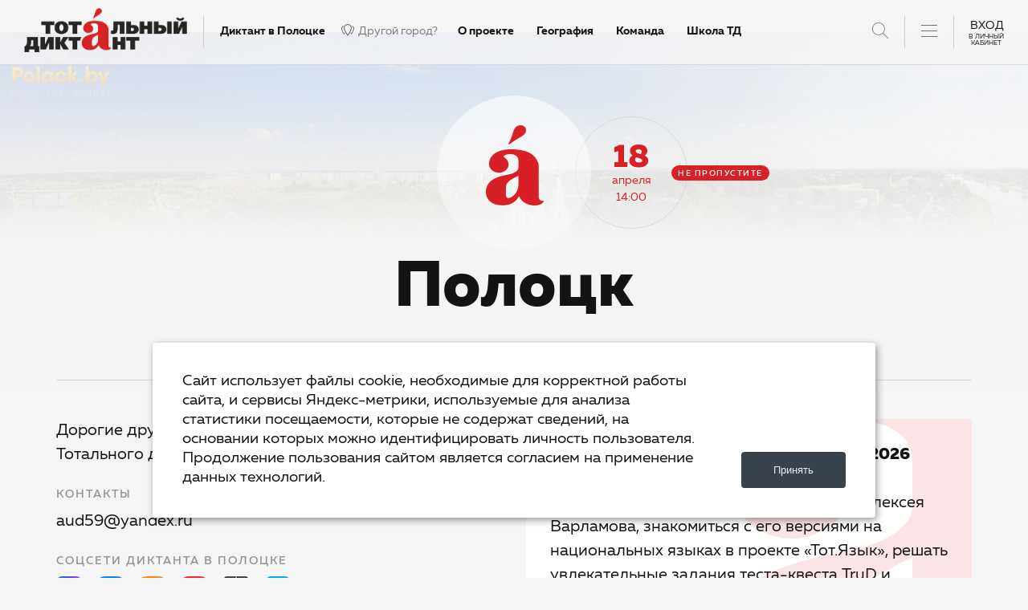

--- FILE ---
content_type: text/html
request_url: https://totaldict.ru/polotsk/?city=476
body_size: 9573
content:
<!DOCTYPE html>
<html lang="en">
<head>
<meta charset="utf-8" />
<meta name="viewport" content="width=device-width, initial-scale=1" />
<title>Проверка безопасности</title>
<link rel="icon" href="data:,">
<style type="text/css">
  body,html{width:100%;height:100%;background-color:#ffffff}body{color:#000000;text-align:center;text-shadow:0 2px 4px rgba(0, 0, 0, 0.5);padding:0;min-height:100%;display:table;font-family:"Open Sans", Arial, sans-serif;margin:0;-ms-text-size-adjust:100%;-webkit-text-size-adjust:100%}h1{font-family:inherit;font-weight:500;line-height:1.1;color:inherit;font-size:36px}h1 small{font-size:68%;font-weight:400;line-height:1;color:#777}a{text-decoration:none;color:#fff;font-size:inherit;border-bottom:dotted 1px #979797}.lead{color:silver;font-size:21px;line-height:1.4}.cover{display:table-cell;vertical-align:middle;padding:0 20px}img{width:175px}footer{position:fixed;width:100%;left:0;bottom:0;color:#a0a0a0;font-size:14px}.lds-roller{display: inline-block;position: relative;width: 80px;height: 80px}.lds-roller div{animation: lds-roller 1.2s cubic-bezier(0.5, 0, 0.5, 1) infinite;transform-origin: 40px 40px}.lds-roller div:after{content: " ";display: block;position: absolute;width: 7px;height: 7px;border-radius: 50%;background: #a3a3a3;margin: -4px 0 0 -4px}.lds-roller div:nth-child(1){animation-delay: -0.036s}.lds-roller div:nth-child(1):after{top: 63px;left: 63px}.lds-roller div:nth-child(2){animation-delay: -0.072s}.lds-roller div:nth-child(2):after{top: 68px;left: 56px}.lds-roller div:nth-child(3){animation-delay: -0.108s}.lds-roller div:nth-child(3):after{top: 71px;left: 48px}.lds-roller div:nth-child(4){animation-delay: -0.144s}.lds-roller div:nth-child(4):after{top: 72px;left: 40px}.lds-roller div:nth-child(5){animation-delay: -0.18s}.lds-roller div:nth-child(5):after{top: 71px;left: 32px}.lds-roller div:nth-child(6){animation-delay: -0.216s}.lds-roller div:nth-child(6):after{top: 68px;left: 24px}.lds-roller div:nth-child(7){animation-delay: -0.252s}.lds-roller div:nth-child(7):after{top: 63px;left: 17px}.lds-roller div:nth-child(8){animation-delay: -0.288s}.lds-roller div:nth-child(8):after{top: 56px;left: 12px}@keyframes lds-roller{0%{transform: rotate(0deg)}100%{transform: rotate(360deg)}}#showjs{display:none}#nojs{display:table-cell}
</style>
</head>
<body>
    <div class="cover" id="nojs">
		<noscript>
			<h1>Для выполнения проверки безопасности необходимо включить JavaScript.</h1>
		</noscript>
    </div>
    <div class="cover" id="showjs">
        <p class="lead">
            <div class="lds-roller"><div></div><div></div><div></div><div></div><div></div><div></div><div></div><div></div></div>
        </p>
    </div>
    <form method="POST" action="/polotsk/?city=476" id="form">
			<input type="hidden" name="challenge" id="challenge">
		</form>
    <footer>
    </footer>
  </body>
	<script>
		document.getElementById("nojs").style.display = 'none';
		document.getElementById("showjs").style.display = 'table-cell';
	</script>
	<script defer>
		function textEncode(str) {
				if (window.TextEncoder) {
						return new TextEncoder('utf-8').encode(str);
				}
				var _utf8 = unescape(encodeURIComponent(str));
				var result = new Uint8Array(_utf8.length);
				for (var i = 0; i < _utf8.length; i++) {
						result[i] = _utf8.charCodeAt(i);
				}
				return result;
		}
		function utf8Encode(str) {
			var x,
				y,
				output = "",
				i = -1,
				l;
			if (str && str.length) {
				l = str.length;
				while ((i += 1) < l) {
					x = str.charCodeAt(i);
					y = i + 1 < l ? str.charCodeAt(i + 1) : 0;
					if (0xd800 <= x && x <= 0xdbff && 0xdc00 <= y && y <= 0xdfff) {
						x = 0x10000 + ((x & 0x03ff) << 10) + (y & 0x03ff);
						i += 1;
					}
					if (x <= 0x7f) {
						output += String.fromCharCode(x);
					} else if (x <= 0x7ff) {
						output += String.fromCharCode(
							0xc0 | ((x >>> 6) & 0x1f),
							0x80 | (x & 0x3f)
						);
					} else if (x <= 0xffff) {
						output += String.fromCharCode(
							0xe0 | ((x >>> 12) & 0x0f),
							0x80 | ((x >>> 6) & 0x3f),
							0x80 | (x & 0x3f)
						);
					} else if (x <= 0x1fffff) {
						output += String.fromCharCode(
							0xf0 | ((x >>> 18) & 0x07),
							0x80 | ((x >>> 12) & 0x3f),
							0x80 | ((x >>> 6) & 0x3f),
							0x80 | (x & 0x3f)
						);
					}
				}
			}
			return output;
		}
		/**
		* Add integers, wrapping at 2^32. This uses 16-bit operations internally
		* to work around bugs in some JS interpreters.
		*/
		function safe_add(x, y) {
			var lsw = (x & 0xFFFF) + (y & 0xFFFF),
				msw = (x >> 16) + (y >> 16) + (lsw >> 16);
			return (msw << 16) | (lsw & 0xFFFF);
		}
		/**
		* Convert a raw string to a hex string
		*/
		function rstr2hex(input, hexcase) {
			var hex_tab = hexcase ? '0123456789ABCDEF' : '0123456789abcdef',
				output = '',
				x, i = 0,
				l = input.length;
			for (; i < l; i += 1) {
				x = input.charCodeAt(i);
				output += hex_tab.charAt((x >>> 4) & 0x0F) + hex_tab.charAt(x & 0x0F);
			}
			return output;
		}
		/**
		* Convert an array of big-endian words to a string
		*/
		function binb2rstr(input) {
			var i, l = input.length * 32,
				output = '';
			for (i = 0; i < l; i += 8) {
				output += String.fromCharCode((input[i >> 5] >>> (24 - i % 32)) & 0xFF);
			}
			return output;
		}
		/**
		* Convert a raw string to an array of big-endian words
		* Characters >255 have their high-byte silently ignored.
		*/

		function rstr2binb(input) {
			var i, l = input.length * 8,
				output = Array(input.length >> 2),
				lo = output.length;
			for (i = 0; i < lo; i += 1) {
				output[i] = 0;
			}
			for (i = 0; i < l; i += 8) {
				output[i >> 5] |= (input.charCodeAt(i / 8) & 0xFF) << (24 - i % 32);
			}
			return output;
		}
		var sha256_K = [
			1116352408, 1899447441, -1245643825, -373957723, 961987163, 1508970993,
			-1841331548, -1424204075, -670586216, 310598401, 607225278, 1426881987,
			1925078388, -2132889090, -1680079193, -1046744716, -459576895, -272742522,
			264347078, 604807628, 770255983, 1249150122, 1555081692, 1996064986,
			-1740746414, -1473132947, -1341970488, -1084653625, -958395405, -710438585,
			113926993, 338241895, 666307205, 773529912, 1294757372, 1396182291,
			1695183700, 1986661051, -2117940946, -1838011259, -1564481375, -1474664885,
			-1035236496, -949202525, -778901479, -694614492, -200395387, 275423344,
			430227734, 506948616, 659060556, 883997877, 958139571, 1322822218, 1537002063,
			1747873779, 1955562222, 2024104815, -2067236844, -1933114872, -1866530822,
			-1538233109, -1090935817, -965641998,
		];
		function sha256_S(X, n) {
			return (X >>> n) | (X << (32 - n));
		}
		function sha256_R(X, n) {
			return X >>> n;
		}
		function sha256_Ch(x, y, z) {
			return (x & y) ^ (~x & z);
		}
		function sha256_Maj(x, y, z) {
			return (x & y) ^ (x & z) ^ (y & z);
		}
		function sha256_Sigma0256(x) {
			return sha256_S(x, 2) ^ sha256_S(x, 13) ^ sha256_S(x, 22);
		}
		function sha256_Sigma1256(x) {
			return sha256_S(x, 6) ^ sha256_S(x, 11) ^ sha256_S(x, 25);
		}
		function sha256_Gamma0256(x) {
			return sha256_S(x, 7) ^ sha256_S(x, 18) ^ sha256_R(x, 3);
		}
		function sha256_Gamma1256(x) {
			return sha256_S(x, 17) ^ sha256_S(x, 19) ^ sha256_R(x, 10);
		}
		function binb(m, l) {
			var HASH = [
				1779033703, -1150833019, 1013904242, -1521486534, 1359893119, -1694144372,
				528734635, 1541459225,
			];
			var W = [64];
			var a, b, c, d, e, f, g, h;
			var i, j, T1, T2;
			m[l >> 5] |= 0x80 << (24 - (l % 32));
			m[(((l + 64) >> 9) << 4) + 15] = l;
			for (i = 0; i < m.length; i += 16) {
				a = HASH[0];
				b = HASH[1];
				c = HASH[2];
				d = HASH[3];
				e = HASH[4];
				f = HASH[5];
				g = HASH[6];
				h = HASH[7];
				for (j = 0; j < 64; j += 1) {
					if (j < 16) {
						W[j] = m[j + i];
					} else {
						W[j] = safe_add(
							safe_add(
								safe_add(sha256_Gamma1256(W[j - 2]), W[j - 7]),
								sha256_Gamma0256(W[j - 15])
							),
							W[j - 16]
						);
					}
					T1 = safe_add(
						safe_add(
							safe_add(safe_add(h, sha256_Sigma1256(e)), sha256_Ch(e, f, g)),
							sha256_K[j]
						),
						W[j]
					);
					T2 = safe_add(sha256_Sigma0256(a), sha256_Maj(a, b, c));
					h = g;
					g = f;
					f = e;
					e = safe_add(d, T1);
					d = c;
					c = b;
					b = a;
					a = safe_add(T1, T2);
				}
				HASH[0] = safe_add(a, HASH[0]);
				HASH[1] = safe_add(b, HASH[1]);
				HASH[2] = safe_add(c, HASH[2]);
				HASH[3] = safe_add(d, HASH[3]);
				HASH[4] = safe_add(e, HASH[4]);
				HASH[5] = safe_add(f, HASH[5]);
				HASH[6] = safe_add(g, HASH[6]);
				HASH[7] = safe_add(h, HASH[7]);
			}
			return HASH;
		}
		function rstr(s, sha256_K) {
			s = sha256_K ? utf8Encode(s) : s;
			return binb2rstr(binb(rstr2binb(s), s.length * 8));
		}
		function hex(s) {
			return rstr2hex(rstr(s, sha256_K));
		}
		async function digestMessage(message) {
			const hashBuffer = hex(message);
			return hashBuffer;
		}
		(async () => {
			const nonce = 'j2vOiJ5opTZcMPkB7xwA';
			var i = 0;
			while (true) {
				var digestHex = await digestMessage(nonce + i.toString());
				if (digestHex.startsWith("0000")) {
					break;
				}
				i++;
			}
			document.getElementById("challenge").value = i.toString();
			document.getElementById("form").submit();
		})();
	</script>
</html>

--- FILE ---
content_type: text/html; charset=UTF-8
request_url: https://totaldict.ru/polotsk/?city=476
body_size: 26194
content:
<!DOCTYPE html>
<html>

<head>
    <meta http-equiv="Content-Type" content="text/html; charset=UTF-8" />
<meta name="keywords" content="Тотальный диктант" />
<meta name="description" content="Тотальный диктант в Полоцке" />
<link href="/local/templates/.default/components/bitrix/search.title/.default/style.css?15900553152298" type="text/css"  data-template-style="true"  rel="stylesheet" />
<link href="/local/templates/main/styles.css?17484297233866" type="text/css"  data-template-style="true"  rel="stylesheet" />
<link href="/local/templates/main/stylesheets/build.min.css?1741579903136726" type="text/css"  data-template-style="true"  rel="stylesheet" />
<link href="/local/templates/voting_capital/css/gicons.css?17373546465573" type="text/css"  data-template-style="true"  rel="stylesheet" />
<link href="/local/templates/main/stylesheets/slick.css?15070529691776" type="text/css"  data-template-style="true"  rel="stylesheet" />
<link href="/local/templates/main/stylesheets/custom.css?176907926291139" type="text/css"  data-template-style="true"  rel="stylesheet" />
<link href="/local/templates/main/stylesheets/form.css?17443507349835" type="text/css"  data-template-style="true"  rel="stylesheet" />
<link href="https://cdn.jsdelivr.net/gh/fancyapps/fancybox@3.5.7/dist/jquery.fancybox.min.css" type="text/css"  rel="stylesheet" />
<script>if(!window.BX)window.BX={};if(!window.BX.message)window.BX.message=function(mess){if(typeof mess==='object'){for(let i in mess) {BX.message[i]=mess[i];} return true;}};</script>
<script>(window.BX||top.BX).message({"JS_CORE_LOADING":"Загрузка...","JS_CORE_NO_DATA":"- Нет данных -","JS_CORE_WINDOW_CLOSE":"Закрыть","JS_CORE_WINDOW_EXPAND":"Развернуть","JS_CORE_WINDOW_NARROW":"Свернуть в окно","JS_CORE_WINDOW_SAVE":"Сохранить","JS_CORE_WINDOW_CANCEL":"Отменить","JS_CORE_WINDOW_CONTINUE":"Продолжить","JS_CORE_H":"ч","JS_CORE_M":"м","JS_CORE_S":"с","JSADM_AI_HIDE_EXTRA":"Скрыть лишние","JSADM_AI_ALL_NOTIF":"Показать все","JSADM_AUTH_REQ":"Требуется авторизация!","JS_CORE_WINDOW_AUTH":"Войти","JS_CORE_IMAGE_FULL":"Полный размер"});</script>

<script src="/bitrix/js/main/core/core.js?1737319458498062"></script>

<script>BX.Runtime.registerExtension({"name":"main.core","namespace":"BX","loaded":true});</script>
<script>BX.setJSList(["\/bitrix\/js\/main\/core\/core_ajax.js","\/bitrix\/js\/main\/core\/core_promise.js","\/bitrix\/js\/main\/polyfill\/promise\/js\/promise.js","\/bitrix\/js\/main\/loadext\/loadext.js","\/bitrix\/js\/main\/loadext\/extension.js","\/bitrix\/js\/main\/polyfill\/promise\/js\/promise.js","\/bitrix\/js\/main\/polyfill\/find\/js\/find.js","\/bitrix\/js\/main\/polyfill\/includes\/js\/includes.js","\/bitrix\/js\/main\/polyfill\/matches\/js\/matches.js","\/bitrix\/js\/ui\/polyfill\/closest\/js\/closest.js","\/bitrix\/js\/main\/polyfill\/fill\/main.polyfill.fill.js","\/bitrix\/js\/main\/polyfill\/find\/js\/find.js","\/bitrix\/js\/main\/polyfill\/matches\/js\/matches.js","\/bitrix\/js\/main\/polyfill\/core\/dist\/polyfill.bundle.js","\/bitrix\/js\/main\/core\/core.js","\/bitrix\/js\/main\/polyfill\/intersectionobserver\/js\/intersectionobserver.js","\/bitrix\/js\/main\/lazyload\/dist\/lazyload.bundle.js","\/bitrix\/js\/main\/polyfill\/core\/dist\/polyfill.bundle.js","\/bitrix\/js\/main\/parambag\/dist\/parambag.bundle.js"]);
</script>
<script>BX.Runtime.registerExtension({"name":"jquery3","namespace":"window","loaded":true});</script>
<script>(window.BX||top.BX).message({"LANGUAGE_ID":"ru","FORMAT_DATE":"DD.MM.YYYY","FORMAT_DATETIME":"DD.MM.YYYY HH:MI:SS","COOKIE_PREFIX":"BITRIX_SM","SERVER_TZ_OFFSET":"0","UTF_MODE":"Y","SITE_ID":"s1","SITE_DIR":"\/","USER_ID":"","SERVER_TIME":1769539041,"USER_TZ_OFFSET":0,"USER_TZ_AUTO":"Y","bitrix_sessid":"f6eca5b18bd74f95ca6e0437b82c404d"});</script>


<script src="/bitrix/js/main/jquery/jquery-3.6.0.min.js?173731503089501"></script>
<script>BX.setJSList(["\/local\/components\/gtx\/elements.list\/templates\/.default\/script.js","\/bitrix\/components\/bitrix\/search.title\/script.js","\/local\/templates\/.default\/components\/bitrix\/search.title\/.default\/script.js","\/local\/components\/gtx\/cities.picker\/templates\/.default\/script.js"]);</script>
<script>
					(function () {
						"use strict";

						var counter = function ()
						{
							var cookie = (function (name) {
								var parts = ("; " + document.cookie).split("; " + name + "=");
								if (parts.length == 2) {
									try {return JSON.parse(decodeURIComponent(parts.pop().split(";").shift()));}
									catch (e) {}
								}
							})("BITRIX_CONVERSION_CONTEXT_s1");

							if (cookie && cookie.EXPIRE >= BX.message("SERVER_TIME"))
								return;

							var request = new XMLHttpRequest();
							request.open("POST", "/bitrix/tools/conversion/ajax_counter.php", true);
							request.setRequestHeader("Content-type", "application/x-www-form-urlencoded");
							request.send(
								"SITE_ID="+encodeURIComponent("s1")+
								"&sessid="+encodeURIComponent(BX.bitrix_sessid())+
								"&HTTP_REFERER="+encodeURIComponent(document.referrer)
							);
						};

						if (window.frameRequestStart === true)
							BX.addCustomEvent("onFrameDataReceived", counter);
						else
							BX.ready(counter);
					})();
				</script>
<meta name="viewport" content="width=device-width, initial-scale=1">
<meta http-equiv="X-UA-Compatible" content="IE=edge">
<link href="/favicon.ico" rel="shortcut icon" type="image/x-icon">
<script type="text/javascript"> window.siteData = {"user":{"is_authorized":false,"is_participate":false,"avatar":null,"is_registered":false,"registered_stage":null,"stage":null,"is_registered_en":false,"registered_stage_en":null,"stage_en":null,"links":{"profile":"\/profile\/","profile_settings":"\/profile\/participate\/","profile_info":"\/profile\/info\/"}},"city":{"id":"476","name":"\u041f\u043e\u043b\u043e\u0446\u043a","code":"polotsk","detail_page_url":"\/polotsk\/","property_city_is_popular":"","property_totaldict_geo_cities_base_city":"","property_totaldict_geo_cities_name_genetive":"\u041f\u043e\u043b\u043e\u0446\u043a\u0435","property_totaldict_geo_cities_country_id":"272","property_totaldict_geo_cities_country_name":"\u0411\u0435\u043b\u0430\u0440\u0443\u0441\u044c","property_totaldict_geo_cities_country_property_country_continent":"\u0415\u0432\u0440\u043e\u043f\u0430","property_totaldict_geo_cities_coords":"55.483425465307,28.798770904541","property_totaldict_geo_cities_timezone":"Europe\/Minsk","property_totaldict_geo_cities_td_timezone":"3387","property_totaldict_geo_cities_state_id":"","property_totaldict_geo_cities_state_name":"","property_totaldict_geo_cities_name_in":"","property_city_stages_search_dictor":"","property_icon_small":"","property_icon":"","property_capital_dictation":""},"social_login":{"domain":"totaldict.ru","app_url":"https:\/\/totaldict.ru\/","auth_user":null,"vk":{"url":"https:\/\/oauth.vk.com\/authorize","client_id":"51912110","client_secret":"YgkH1pGxhYGoKfOWTC5T","display":"popup","redirect_uri":"https:\/\/totaldict.ru\/profile\/auth\/","version":"5.131","state":"VK","response_type":"code","scope":"email"},"ok":{"url":"https:\/\/connect.ok.ru\/oauth\/authorize","public_key":"CNBNNNLGDIHBABABA","client_id":"512002677788","client_secret":"886AD6D4571F8CA68172813A","scope":"VALUABLE_ACCESS;GET_EMAIL","response_type":"code","redirect_uri":"https:\/\/totaldict.ru\/profile\/auth\/","grant_type":"authorization_code","state":"OK"},"leader_id":{"url_api_version":"https:\/\/leader-id.ru\/api","auth_url":"https:\/\/leader-id.ru\/api\/oauth\/authorize","client_id":"a97af2750d7a3126a1e921087cfe0228","client_secret":"f0d8d9c15fb88d7185986aa6ed815aeb","redirect_uri":"https:\/\/totaldict.ru\/profile\/auth\/","response_type":"code","grant_type":"authorization_code","state":"LI"},"mos_ru":{"url":"https:\/\/login.mos.ru\/sps\/oauth\/ae","client_id":"totaldict.ru","client_secret":"RAnXNzYT6hEDk7c","redirect_uri":"https:\/\/totaldict.ru\/profile\/auth\/","state":"MOS_RU","response_type":"code","scope":"openid+profile+email+birthday","grant_type":"authorization_code"}},"exist":{"eng":false}}</script>



<script  src="/bitrix/cache/js/s1/main/template_d9b07a294b6c6afd9b39d0f1f1b9fe69/template_d9b07a294b6c6afd9b39d0f1f1b9fe69_v1.js?174470822712445"></script>
<script  src="/bitrix/cache/js/s1/main/page_c5890f10a0d3a88f1779393bec16abde/page_c5890f10a0d3a88f1779393bec16abde_v1.js?17447082281218"></script>
<script>var _ba = _ba || []; _ba.push(["aid", "36a13af3ed26e9a16303b7705a275dcb"]); _ba.push(["host", "totaldict.ru"]); (function() {var ba = document.createElement("script"); ba.type = "text/javascript"; ba.async = true;ba.src = (document.location.protocol == "https:" ? "https://" : "http://") + "bitrix.info/ba.js";var s = document.getElementsByTagName("script")[0];s.parentNode.insertBefore(ba, s);})();</script>




    <title>Полоцк</title>

    <meta property="og:type" content="website">
    <meta property="og:site_name" content="Тотальный диктант">
    <meta property="og:title" content="Полоцк">
    <meta property="og:description" content="Тотальный диктант в Полоцке">
    <meta property="og:url" content="https://totaldict.ru/polotsk/">
    <meta property="og:locale" content="ru_RU">
    <meta property="og:image" content="https://totaldict.ru/local/templates/main/images/totallogo.png">

    <meta name="twitter:card" content="summary_large_image">
    <meta name="twitter:title" content="Полоцк">
    <meta name="twitter:description" content="Тотальный диктант в Полоцке">
    <meta name="twitter:image:src" content="https://totaldict.ru/local/templates/main/images/totallogo.png">
    <meta name="twitter:url" content="https://totaldict.ru/polotsk/">
    <meta name="twitter:domain" content="totaldict.ru">
    <meta name="twitter:site" content="@">
    <meta name="twitter:creator" content="@...">

    <meta property="fb:app_id" content="1832342837038353" />
        <script src="//vk.com/js/api/openapi.js"></script>
    <script src="https://api-maps.yandex.ru/2.1/?lang=ru_RU" type="text/javascript"></script>
	<script src="https://widgets.donation.ru/wloader/8c81efc4-fc43-4d19-9b8d-ff63f7487c1a/wloader.js" async></script>
	<script src="https://twin24.ai/app/chat-client/widget.js" charset="utf-8" async></script>
    <base href="/polotsk/">
    	<script type="text/javascript">
		document.createElement("participate-button");
	</script>




</head>

<body class="isPage site_wallpaper">
    <div class="site_bg" style="background-image: url(/upload/iblock/610/610974ca14ae4e4586566cc9cc25d1dc.jpg);"></div>    
    <div class="search_window">
                        	<div id="title-search">
	<form action="/search/index.php">
		<input id="title-search-input" type="text" name="q" value="" size="40" maxlength="50" autocomplete="off" placeholder="Введите поисковый запрос"/>
		<input name="s" type="hidden" value="Поиск" />
		<button type="submit" class="icon icon_search"></button>
	</form>
	</div>
<script>
	BX.ready(function(){
		new JCTitleSearch({
			'AJAX_PAGE' : '/polotsk/?city=476',
			'CONTAINER_ID': 'title-search',
			'INPUT_ID': 'title-search-input',
			'MIN_QUERY_LEN': 2
		});
	});
</script>
                    </div> 
        <div class="header header-new clearfix">
            <div class="visible-xs mobile-header-line clearfix">
                <a href="/" class="pull-left icon_logo-m"><img src="/local/templates/main/images/logo.svg" alt="" /></a>
                
 <a href="#authorize" class="pull-right login-m link_js_popup">Вход</a>
                <div class="center-block clearfix searchbtn"></div>
                <a href="#menu" class="center-block clearfix menu-header-button link_js_popup">
                    <span class="pull-left menu__tg">
                        <span class="menu__tr_bar"></span>
                        <span class="menu__tr_bar"></span>
                        <span class="menu__tr_bar"></span>
                    </span>
                </a>
            </div>
            
<div class="visible-xs mobile-header-line mobile-header-line-city">
    <a href="/polotsk/" class="clearfix">
        <span class="pull-left">О диктанте в вашем городе</span>
        <span class="pull-right clearfix">
            <span class="name pull-left clearfix"><span class="pull-left">Полоцк</span></span>
        </span>
    </a>
</div>

            <div class="visible-xs mobile-header-line mobile-header-line-city mobile-header-line-city-change">
                <a href="#locations" data-toggle="modal" class="clearfix other-city" activate-locations>
                    <span class="pull-left">
                        Другой город?
                    </span>
                    <span class="pull-right">
                        <i class="gicon shape"></i>
                    </span>
                </a>
            </div>
            <div class="hidden-xs">
                <div class="pull-left">
                    <a href="/" class="header__logo icon icon_logo">
                        <span class="path1"></span><span class="path2"></span>
                    </a>
                </div>
                <div class="seporator pull-left"></div>
                <a href="/polotsk/" class="pull-left city__name clearfix">Диктант в Полоцке</span></a>
<a href="#locations" data-toggle="modal" class="pull-left city__change" activate-locations><i class="gicon shape"></i>Другой город?</a>

                
		<ul class="newmenu ">
					<li><a href="/about/">О проекте</a></li>
					<li><a href="/about/geography/">География</a></li>
					<li><a href="/about/team/">Команда</a></li>
					<li><a href="/education/online/">Школа ТД</a></li>
					<li><a href="https://trud.totaldict.ru/">Тест TruD</a></li>
					<li><a href="https://tot.totaldict.ru/">Тот.Язык</a></li>
					<li><a href="https://deti.totaldict.ru/">Недиктант.Дети</a></li>
					<li><a href="/sirius/">Столица</a></li>
					<li><a href="/education/old/">Диктанты</a></li>
			</ul>
                
                <div class="header_righted">
                    <div class="searchbtn"></div>
                    
                    <div class="seporator"></div>
                    <a href="#menu" class="pull-left clearfix menu-header-button link_js_popup header__menu">
                        <span class="pull-left menu__tg">
                            <span class="menu__tr_bar"></span>
                            <span class="menu__tr_bar"></span>
                            <span class="menu__tr_bar"></span>
                        </span>
                    </a>
                        <div class="seporator"></div>
<a href="#authorize" class="link_js_popup enter">ВХОД<div class="user__name_text_2">в личный<br />кабинет</div></a>

    
    <div id="authorize" class="window window_s_s mfp-hide">
        <div class="window__content">
            <div class="window-tabs">
                <div class="window-tabs__pane" id="tab-signin">
                    <div class="form__section form__section_reference">
                        <div class="wysiwyg">
                            <div class="wysiwyg__p wysiwyg__p_s_14">

                            </div>
                        </div>
                    </div>
                    <tabs class="signin-tabs">
                        <pane title="Войти">
                            <form class="signin__form form form_theme_red" name="form" ng-controller="UserSigninController" ng-submit="send()">
                                <div class="form__section form__section_s_m">
                                    <div class="social-sign r r_s_s r_j_c">
                                                                                <div class="social-sign__div">
                                            <a class="social-sign__link social-sign__link_vk_id" ng-click="loginVk()" style="margin-top: 0px"><img src="/local/templates/main/images/vk.png" alt=""><span>Войти с VK ID</span></a>
                                        </div>
                                        <div class="social-sign__div">
                                            <a class="social-sign__link social-sign__link_ok" ng-click="loginOk()" style="margin-top: 0px"><img src="/local/templates/main/images/odnoklassniki.svg" alt=""><span>Войти через OK</span></a>
                                        </div>
                                        <div class="social-sign__div">
                                            <a class="social-sign__link social-sign__link_li" ng-click="loginLi()" style="margin-top: 0px"><span>Войти через Leader-ID</span></a>
                                        </div>
                                                                            </div>
                                </div>
                                <div class="form__section form__section_s_s form__section_type_error" ng-repeat="error in errors" ng-if="error.errors">
                                    <p ng-bind="error.errors"></p>
                                </div>
                                <div
                                        id="social-output-error"
                                        class="form__section form__section_s_s form__section_type_error"
                                        style="display: none;"
                                >
                                </div>
                                <div class="form__section form__section_s_m">
                                    <input class="form__input" type="text" name="login" ng-model="data.login" placeholder="Эл. почта" required>
                                </div>
                                <div class="form__section form__section_s_m">
                                    <input class="form__input" type="password" name="name" ng-model="data.password" placeholder="Пароль" required>
                                    <div class="r">
                                        <div class="form__secondary-action r__c r__c_r">
                                            <a class="link link_display_default" href="#tab-password" swipetab style="vertical-align: -2px;">Забыли пароль?</a>
                                        </div>
                                    </div>
                                </div>
                                <div class="form__section form__section_s_m in-adaptive center">
                                    <a class="link link_display_default" href="#tab-password" swipetab style="vertical-align: -2px;">Забыли пароль?</a>
                                </div>
                                <div class="form__section">
                                    <input class="form__submit" type="submit" value="Вход" ng-disabled="!form.$valid">
                                </div>

                                <div class="form__section form__section_reference">
                                    <label class="checkbox">
                                        <input class="checkbox__control" type="checkbox" name="remember" ng-model="data.remember" value="">
                                        <span class="checkbox__box"></span>
                                        <span class="checkbox__label">Запомнить меня</span>
                                    </label>
                                    <div id="formAuthHint" style="display: none">
                                        <p>Авторизация на сайте при оплате – это требование платежной системы. Мы не собираем и не передаем никому ваши данные.</p>
                                    </div>
                                </div>
                            </form>
                        </pane>
                        <pane title="Создать учетную запись">
                            <form class="signin__form form form_theme_red" name="form" ng-controller="UserSignupController" ng-submit="send()">
                                <div ng-if="!sms_form" class="form__section form__section_s_m">
                                    <input class="form__input" type="email" name="email" ng-model="data.email" placeholder="Эл. почта" required>
                                </div>
                                <div ng-if="!sms_form" class="form__section form__section_s_m">
                                    <input class="form__input" type="password" name="password" ng-model="data.password" placeholder="Пароль" required>
                                </div>
                                <div ng-if="sms_form" class="form__section form__section_s_s">
                                    <p class="text-center">На номер {{phone}} был выслан код подтверждения.</p>
                                </div>
                                <div ng-if="sms_form" class="form__section form__section_s_m">
                                    <input class="form__input" type="text" name="sms_code" ng-model="data.sms_code" placeholder="SMS код подтверждения" required>
                                </div>
                                <div class="form__section">
                                    <input class="form__submit" type="submit" value="Продолжить" ng-disabled="!form.$valid">
                                </div>
                                <div class="form__section form__section_s_s form__section_type_error" ng-repeat="error in errors" ng-if="error.errors">
                                    <p ng-bind="error.errors"></p>
                                </div>
                                <div class="form__section form__section_reference">
                                    <div class="wysiwyg">
                                        <div class="wysiwyg__p wysiwyg__p_s_14">
                                            <p>
                                                <label class="checkbox">
                                                    <input class="checkbox__control ng-pristine ng-untouched" type="checkbox" name="confirm" ng-model="data.confirm" value="1" required>
                                                    <span class="checkbox__box">

													</span>
                                                    <span class="checkbox__label">Я ознакомился с <a href="/privacy-policy/" target="_blank">Политикой конфиденциальности</a> и даю согласие на <a class="link link_type_solid" ng-click="show_peronsonal = show_peronsonal === true ? false : true" title="Обработка персональных данных" href="#"><span class="link__text">обработку моих персональных данных</span></a>.</span>
                                                </label>
                                            </p>

                                        </div>
                                    </div>
                                </div>
                                <div class="form__section form__section_reference">
                                    <div class="wysiwyg">
                                        <div class="wysiwyg__p wysiwyg__p_s_14">
                                            <p>
                                                <label class="checkbox">
                                                    <input class="checkbox__control ng-pristine ng-untouched" type="checkbox" name="confirm2" ng-model="data.confirm2" value="1" required>
                                                    <span class="checkbox__box">

													</span>
                                                    <span class="checkbox__label">Я даю согласие на получение информационных и рекламных рассылок и материалов.</span>
                                                </label>
                                            </p>

                                        </div>
                                    </div>
                                </div>
                                <div class="form__section form__section_reference" ng-hide="!show_peronsonal">
                                    <div class="wysiwyg">
                                        <div class="wysiwyg__p wysiwyg__p_s_14">
                                            <p>Согласно Федеральному закону от 27.07.2006 № 152-ФЗ «О персональных данных» даю согласие Фонду "Тотальный диктант" путем нажатия на кнопку «зарегистрироваться» на обработку, а именно совершение действий, предусмотренных п. 3 ст. 3 данного Федерального закона, в том числе с использованием средств автоматизации, моих персональных данных, указанных в этой форме, любыми не запрещенными законодательством РФ способами. Настоящее согласие является свободным, информированным, сознательным и действует со дня нажатия на кнопку «зарегистрироваться» до дня его отзыва в письменной форме.</p>
                                        </div>
                                    </div>
                                </div>
                                <!-- <div class="form__section form__section_reference">
                                    <div class="wysiwyg">
                                        <div class="wysiwyg__p wysiwyg__p_s_14">
                                            <p>Нажимая на кнопку, вы принимаете <a class="link link_type_solid" href="#"><span class="link__text">Условия использования</span></a>.<br><a class="link link_type_solid" href="#"><span class="link__text">Политика конфиденциальности</span></a>.</p>
                                            <p>У вас нет аккаунтов  в социальных сетях и адреса электронной почты?<br>Получите доступ <a class="link link_type_solid" href="#"><span class="link__text">с помощью номера мобильного телефона</span></a>.</p>
                                        </div>
                                    </div>
                                </div> -->
                            </form>
                        </pane>
                    </tabs>
                </div>
                <div class="window-tabs__pane" id="tab-password" style="display: none;">

                    <form class="form form_theme_red" name="password_form" ng-submit="send()" ng-controller="UserResetPasswordController">
                        <div class="form__section form__section_s_s form__section_type_error" ng-repeat="error in errors" ng-if="!error.errors">
                            <p ng-bind="error.errors"></p>
                        </div>
                        <div ng-hide="!success || send_to_user" style="padding: 30px;">
                            <div class="form__section form__section_s_m">
                                <div class="wysiwyg wysiwyg_a_c">
                                    <div class="wysiwyg__p wysiwyg__p_s_m">На Ваш адрес электронной почты <span ng-bind="data.email"></span> отправлена инструкция по восстановлению пароля.
                                        Указанная в письме ссылка для восстановления пароля будет активна в течение 15 минут.<br>Если письма нет в папке «Входящие», обязательно проверьте папку "Cпам".
                                    </div>
                                </div>
                            </div>
                        </div>
                        <div ng-hide="!success || !send_to_user" style="padding: 30px;">
                            <div class="form__section form__section_s_m">
                                <div class="wysiwyg wysiwyg_a_c">
                                    <div class="wysiwyg__p wysiwyg__p_s_m">Пароль успешно изменён</div>
                                </div>
                            </div>
                        </div>
                        <div ng-hide="success">
                            <div class="form__section form__section_s_m">
                                <div class="wysiwyg wysiwyg_a_c" ng-if="!send_to_user">
                                    <div class="wysiwyg__p wysiwyg__p_s_m">Укажите Ваш адрес эл. почты, <br>который Вы используете для входа на сайт</div>
                                </div>
                                <div class="wysiwyg wysiwyg_a_c" ng-if="send_to_user">
                                    <div class="wysiwyg__p wysiwyg__p_s_m">На номер <span ng-bind="data.email"></span> был отправлен код.</div>
                                </div>
                            </div>
                            <div ng-if="!send_to_user" class="form__section form__section_s_m">
                                <input class="form__input" type="text" name="email" ng-model="data.email" placeholder="Эл. почта" required="">
                                <!-- <div class="r">
                                        <div class="r__c r__c_r">
                                            <div class="form__secondary-action">
                                                <a class="link link_blue" href="#" style="vertical-align: -2px;">Не пришло письмо</a>
                                            </div>
                                        </div>
                                    </div> -->
                            </div>
                            <div ng-if="send_to_user" class="form__section form__section_s_m">
                                <input class="form__input" type="text" name="sms" ng-model="data.sms" placeholder="SMS код подтверждения" required="">
                            </div>
                            <div ng-if="send_to_user" class="form__section form__section_s_m">
                                <input class="form__input" type="password" name="password" ng-model="data.password" placeholder="Новый пароль" required="">
                            </div>
                            <div ng-if="send_to_user" class="form__section form__section_s_m">
                                <input class="form__input" type="password" name="password_confirm" ng-model="data.password_confirm" placeholder="Подтверждение пароля" required="">
                            </div>
                            <div class="form__section">
                                <input ng-if="!send_to_user && !success" class="form__submit" type="submit" value="Восстановить пароль" ng-disabled="!password_form.$valid || saving">
                                <input ng-if="send_to_user && !success" class="form__submit" type="submit" value="Изменить пароль" ng-disabled="!password_form.$valid || saving || data.password !== data.password_confirm">
                            </div>
                            <div class="form__section form__section_s_s form__section_type_error" ng-repeat="error in errors">
                                <p ng-bind="error"></p>
                            </div>
                        </div>
                    </form>
                    <a class="window__back icon icon_arrow_left" swipetab href="#tab-signin"></a>
                    <a class="window__close icon icon_close js-popup-close" href="#"></a>
                </div>
            </div>
        </div>
    </div>

<script>
    $(document).ready(function() {
        const urlParams = new URLSearchParams(window.location.search);
        let error = urlParams.get('error');
        let message = urlParams.get('message');
        let errorBlock = $('#social-output-error');

        if ('empty_email' === error ||  'incorrect_email' === error) {
            $.magnificPopup.open({
                items: {
                    src: '#authorize',
                    type: 'inline'
                },
                midClick: true,
                callbacks: {
                    close: function() {
                        let errorBlock = $('#social-output-error');
                        errorBlock.css({'display': 'none'});
                    }
                }
            });

            errorBlock.css({'display': 'block'});
            errorBlock.html('<p>' + decodeURIComponent(message) + '</p>');

            const newUrl = window.location.origin + window.location.pathname;
            history.replaceState({}, document.title, newUrl);
        }
    });

    function showWait()
    {
        var html = '<div id="wait_loginFacebook" style="background: url(/bitrix/js/main/core/images/wait.gif) 10px center no-repeat scroll rgb(252, 247, 209); border: 1px solid rgb(225, 181, 45); color: black; font-family: Verdana, Arial, sans-serif; font-size: 11px; padding: 10px 30px 10px 37px; position: absolute; z-index: 10000; text-align: center; left: 10px; top: 100px;">Идет авторизация, подождите...</div>';
        if($('#wait_loginFacebook').length==0)
            $('body').append(html);
    }
    function closeWait()
    {
        if($('#wait_loginFacebook').length > 0)
            $('#wait_loginFacebook').remove();
    }
</script>
                                    </div>
            </div>
        </div>
   
<script src="/local/templates/main/javascripts/mail.js?1543378993342"></script>

<div class="city-page-new">
    <div class="container">
        <div class="city-icon-big">
    <div class="img-wrap">
        <img src="/local/templates/main/images/city_no_icon.png" class="img-responsive" alt="" />
    </div>
    <div class="dictant-evenet-info">
		<div class="date">18</div>
		<div class="month">апреля</div>
		<div class="time">14:00</div>
    </div>
    <div class="warning-text-dictant">Не пропустите</div>
</div>
<h1>Полоцк</h1>
<div class="city-menu"><a href="/polotsk/#news" class="item">Новости</a><a href="/polotsk/#partners" class="item">Партнёры</a><a href="/polotsk/#team" class="item">Команда</a></div>


                <div class="row">
            <div class="col-md-6 col-city-page-new">
                <div class="lift-block-wrap">
                    <div class="lift-block sticky">
                                                        <div class="dictant-info base end">
                                    Тотальный диктант состоится 18 апреля 2026 года.                                    <span class="normal"><p>В этот день весь мир будет писать текст Алексея Варламова, знакомиться с его версиями на национальных языках в проекте «Тот.Язык», решать увлекательные задания теста-квеста TruD и Недиктанта, а в эфире онлайн-марафона мы обсудим самые актуальные темы в сфере русского языка, литературы и культуры.
<br />
До встречи весной!
</p></span>
                                </div>
                                                    <div class="vote_social_come_friends">
                            <h4>Расскажите друзьям</h4>
                            <!--<div class="ya-share2" data-services="twitter,vkontakte,facebook,odnoklassniki,gplus" data-counter="" data-lang="ru" data-description="Тотальный диктант в Полоцке"></div>-->
                            <div class="ya-share2" data-services="vkontakte,odnoklassniki,gplus" data-counter="" data-lang="ru" data-description="Тотальный диктант в Полоцке"></div>
                        </div>
                    </div>
                </div>


                                    <div class="detail_text">
                                                 Дорогие друзья! 
Рады приветствовать вас на странице Тотального диктанта в Полоцке. 
Следите за новостями!                    </div>
                                <div class="city-contacts">
                                            <div class="title">Контакты</div>
                        <div class="emails">
                            <div class="email"><script type="text/javascript">setTimeout(showMail('aud59','yandex','ru'),1500)</script></div>                        </div>
                        
                                        <div class="title">Соцсети диктанта в Полоцке</div>
                    	<div class="clearfix socials-icons">
		                    <a href="https://max.ru/totaldict" class="pull-left" target="_blank">
                        <i class="gicon max_big"></i>
                    </a>
		                    <a href="https://vk.com/totaldict" class="pull-left" target="_blank">
                        <i class="gicon vk_big"></i>
                    </a>
		                    <a href="https://ok.ru/group/54245804146797" class="pull-left" target="_blank">
                        <i class="gicon ok_big"></i>
                    </a>
		                    <a href="https://www.youtube.com/channel/UCAiIGg2F6O5oyVUBno8NMAQ" class="pull-left" target="_blank">
                        <i class="gicon youtube_2_big"></i>
                    </a>
		                    <a href="https://clck.ru/3RNPcn" class="pull-left" target="_blank">
                        <i class="gicon dzen_big"></i>
                    </a>
		                    <a href="https://t.me/TDvTG" class="pull-left" target="_blank">
                        <i class="gicon tg_big"></i>
                    </a>
			</div>
                </div>

                                <a id="news"></a>
<div class="city-blog">
    <div class="title">Новости</div>
    <div ng-controller="CityBlogListController">
        <div ng-repeat="post in blog_list | limitTo: limit as results">
			<div class="news-item" ng-if="post.text">
            <div class="clearfix">
                <div class="pull-left date" ng-bind="post.date_show_new" ng-if="post.date"></div>
                <a href="" class="pull-right but" ng-if="post.text" ng-class="post.open ? '' : 'close'" ng-click="post.open = post.open === true ?  false : true"></a>
                <a href="{{post.link}}" class="name" ng-bind="post.name"></a>
                <div class="post_text" ng-bind="post.text" ng-if="post.text && post.open"></div>
            </div>
			</div>
        </div>
        <a class="news_more" href="javascript:void(0);" ng-click="limit = blog_list.length" ng-hide="results.length === blog_list.length || blog_list.length === 1">Показать ещё</a>
    </div>
</div>
            </div>
        </div>
    </div>
    <!--<a id="faq"></a>
<div class="city-faq">
    <div class="container">
        <div class="title">Вопросы и ответы</div>
        <div class="row">
            <div class="col-md-5">
                <div class="text">Как зарегистрироваться? Как узнать результат? Где можно написать? Что мне даст участие в диктанте? Все ответы — здесь.</div>
                <a class="button button_d_1" href="/about/faq/"><span class="button__text">Вопросы и ответы</span></a>
            </div>
        </div>
    </div>
</div>-->
    <div class="container">
            <a id="partners"></a>
    <div class="top-40 main-other-partners">
        <div class="container">
            <div class="card__container">
                <div class="sponsors">
                                            <div class="sponsors__section">
                            <div class="sponsors__name city">
                                Партнеры в Полоцке                            </div>
                                

        <div class="card__sub__title"></div>
            <div class="row-for-xs clearfix">
		<div class="row ">

							<div class="sponsors-block-wrap n1 col-xs-6 col-md-3 ">
					<div class="sponsors__block">
						<div class="sponsors-block__image">							                                                            <span class="img-wrap">
								<img class="img-responsive center-block" src="/upload/resize_cache/iblock/cb9/165_59_0/cb92b89e054e4fa2486a9bb7cbab3940.png" alt="Полоцкий вестник">
                                                            </span>
													</div>						<div class="sponsors-block__title">
															<span class="wysiwyg__p wysiwyg__p_meta">Информационный партнер</span>
														<span class="title">
																	Полоцкий вестник															</span>
						</div>
					</div>
				</div>
                                											<div class="sponsors-block-wrap n2 col-xs-6 col-md-3 ">
					<div class="sponsors__block">
						<div class="sponsors-block__image">							                                                            <span class="img-wrap">
								<img class="img-responsive center-block" src="/upload/resize_cache/iblock/1f2/165_59_0/1f29dea6c60844beecf34d8e88b78b2a.png" alt="Инна Хэнсон">
                                                            </span>
													</div>						<div class="sponsors-block__title">
															<span class="wysiwyg__p wysiwyg__p_meta">Кондитер</span>
														<span class="title">
																	Инна Хэнсон															</span>
						</div>
					</div>
				</div>
                                									</div>
            </div>
	                            </div>
                                    </div>
            </div>
        </div>
    </div>
        <a id="team"></a>
        <section class="juri-list team">
    <h2>Команда Тотального диктанта в Полоцке</h2>
    <div class="row row-p-20">
			<div class="col-md-2 col-xs-6 juri-item first_line">
				<div class="img-wrap"><img src="/upload/resize_cache/iblock/7cd/60_60_2/7cd25410c04c5efe6063da9838060c6a.jpg" alt="Александра Кабылкова" /></div>
				<div class="name">Александра Кабылкова</div>
				<div class="description">Кандидат филологических наук, координатор Тотального диктанта в Полоцке</div>
			</div>       
	
				<div class="col-md-2 col-xs-6 juri-item first_line">
				<div class="img-wrap"><img src="/upload/resize_cache/iblock/a4a/60_60_2/a4acd828415e8d934d8613b775d58775.jpg" alt="Юлия Жарова" /></div>
				<div class="name">Юлия Жарова</div>
				<div class="description">Магистр искусствоведения, организатор работы площадки</div>
			</div>       
				<div class="seporator"></div>
	
				<div class="col-md-2 col-xs-6 juri-item first_line">
				<div class="img-wrap"><img src="/upload/resize_cache/iblock/1ea/60_60_2/1ea62318f064e78b310ea531ddb1e2b8.jpg" alt="Юлия Страйстян" /></div>
				<div class="name">Юлия Страйстян</div>
				<div class="description">Организатор работы площадки</div>
			</div>       
	
	    </div>
</section>
        



        <div class="top-40 main-other-partners">
            <div class="container">
                <div class="card__container">
                    <div class="sponsors">
                        <div class="sponsors__section">
                            <div class="sponsors__name city">Партнеры</div>


                            <div class="card__sub__title"></div>
                            <div class="row">
                                <div class="header-sponsors">
    <div class="container">
        <div class="pad50">
        <div class="row row-md-15 sponsorsslider">
                        <div class="sponsors-block-wrap col-xs-6 col-md-3 ">
                <div class="sponsors__block">
                    <a href="https://президентскиегранты.рф/" class="sponsors-block__image" target="_blank"> <span class="img-wrap">
                            <img class="img-responsive center-block" src="/upload/iblock/5ac/5acfbe3a702da2323c0b19f88a6f241f.png" alt="Фонд президентских грантов">
                        </span>
                    </a>
                    <div class="text-link">
                        <span class="">
                            <a href="https://президентскиегранты.рф/" target="_blank">Фонд президентских грантов</a> </span>
                    </div>
                </div>
            </div>
                        <div class="sponsors-block-wrap col-xs-6 col-md-3 ">
                <div class="sponsors__block">
                    <a href="" class="sponsors-block__image" target="_blank"> <span class="img-wrap">
                            <img class="img-responsive center-block" src="/upload/iblock/e88/9009e2d42z9lcuquvflijbgdfiqzf4wt.png" alt="Официальный партнер">
                        </span>
                    </a>
                    <div class="text-link">
                        <span class="">
                            <a href="" target="_blank">Официальный партнер</a> </span>
                    </div>
                </div>
            </div>
                        <div class="sponsors-block-wrap col-xs-6 col-md-3 ">
                <div class="sponsors__block">
                    <a href="" class="sponsors-block__image" target="_blank"> <span class="img-wrap">
                            <img class="img-responsive center-block" src="/upload/iblock/43b/43bb3a74713d3028546ba90adca1a3d5.png" alt="Официальная соцсеть">
                        </span>
                    </a>
                    <div class="text-link">
                        <span class="">
                            <a href="" target="_blank">Официальная соцсеть</a> </span>
                    </div>
                </div>
            </div>
                        <div class="sponsors-block-wrap col-xs-6 col-md-3 ">
                <div class="sponsors__block">
                    <a href="" class="sponsors-block__image" target="_blank"> <span class="img-wrap">
                            <img class="img-responsive center-block" src="/upload/iblock/c8c/c8c765d68a415367e6feda08c97deed2.png" alt="Официальный партнер">
                        </span>
                    </a>
                    <div class="text-link">
                        <span class="">
                            <a href="" target="_blank">Официальный партнер</a> </span>
                    </div>
                </div>
            </div>
                        <div class="sponsors-block-wrap col-xs-6 col-md-3 ">
                <div class="sponsors__block">
                    <a href="" class="sponsors-block__image" target="_blank"> <span class="img-wrap">
                            <img class="img-responsive center-block" src="/upload/iblock/cd1/x4gprnxjpt9pxj41ebi26ytpoi3y5daf.png" alt="Официальный партнер">
                        </span>
                    </a>
                    <div class="text-link">
                        <span class="">
                            <a href="" target="_blank">Официальный партнер</a> </span>
                    </div>
                </div>
            </div>
                    </div>
        </div>
    </div>
</div>                            </div>
                        </div>
                    </div>
                </div>
            </div>
        </div>
    </div>
</div>



<div class="page-footer">
			<div class="c r_def">
				<div class="page-footer__section">
					<div class="r r_s_m r_a_b r_def">
						<div class="r__c r__c_s_3 r__c_s_full">
							<div class="page-footer__copyright">© Фонд «Тотальный диктант», 2015–2026</div>
							    <div class="clearfix s-icons">
            <a href="https://max.ru/totaldict" target="_blank" class="pull-left">
            <i class="gicon max  hidden-xs"></i>
            <i class="gicon max_big  visible-xs"></i>
        </a>
        
            <a href="https://vk.com/totaldict" target="_blank" class="pull-left">
            <i class="gicon vk  hidden-xs"></i>
            <i class="gicon vk_big  visible-xs"></i>
        </a>
        
            <a href="https://ok.ru/group/54245804146797" target="_blank" class="pull-left">
            <i class="gicon ok  hidden-xs"></i>
            <i class="gicon ok_big  visible-xs"></i>
        </a>
        
            <a href="https://www.youtube.com/channel/UCAiIGg2F6O5oyVUBno8NMAQ" target="_blank" class="pull-left">
            <i class="gicon youtube_2  hidden-xs"></i>
            <i class="gicon youtube_2_big  visible-xs"></i>
        </a>
        
            <a href="https://clck.ru/3RNPcn" target="_blank" class="pull-left">
            <i class="gicon dzen  hidden-xs"></i>
            <i class="gicon dzen_big  visible-xs"></i>
        </a>
        
            <a href="https://t.me/TDvTG" target="_blank" class="pull-left">
            <i class="gicon tg  hidden-xs"></i>
            <i class="gicon tg_big  visible-xs"></i>
        </a>
        
        </div>
						</div>
						<div class="r__c r__c_s_3 r__c_s_full">
							
	<div class="page-footer-group">
					<div class="page-footer-group__caption">Информация</div>
							<div class="page-footer-group__item">
				<a href="/about/" class="page-footer-group__link link link_type_p"><span class="link__text">О проекте</span></a>
			</div>
					<div class="page-footer-group__item">
				<a href="/about/geography/" class="page-footer-group__link link link_type_p"><span class="link__text">География диктанта</span></a>
			</div>
					<div class="page-footer-group__item">
				<a href="/news/" class="page-footer-group__link link link_type_p"><span class="link__text">Новости и события</span></a>
			</div>
					<div class="page-footer-group__item">
				<a href="https://trud.totaldict.ru/" class="page-footer-group__link link link_type_p"><span class="link__text">Тест TruD</span></a>
			</div>
					<div class="page-footer-group__item">
				<a href="https://tot.totaldict.ru/" class="page-footer-group__link link link_type_p"><span class="link__text">Тот.Язык</span></a>
			</div>
					<div class="page-footer-group__item">
				<a href="https://deti.totaldict.ru/" class="page-footer-group__link link link_type_p"><span class="link__text">Недиктант.Дети</span></a>
			</div>
					<div class="page-footer-group__item">
				<a href="/about/faq/" class="page-footer-group__link link link_type_p"><span class="link__text">Вопросы и ответы</span></a>
			</div>
					<div class="page-footer-group__item">
				<a href="/privacy-policy/" class="page-footer-group__link link link_type_p"><span class="link__text">Политика конфиденциальности</span></a>
			</div>
					<div class="page-footer-group__item">
				<a href="/about/contact-us/" class="page-footer-group__link link link_type_p"><span class="link__text">Контакты</span></a>
			</div>
			</div>
						</div>
						<div class="r__c r__c_s_3 r__c_s_full">
							
	<div class="page-footer-group">
					<div class="page-footer-group__caption">Школа ТД</div>
							<div class="page-footer-group__item">
				<a href="/education/online/" class="page-footer-group__link link link_type_p"><span class="link__text">Онлайн-школа</span></a>
			</div>
					<div class="page-footer-group__item">
				<a href="/education/old/" class="page-footer-group__link link link_type_p"><span class="link__text">Написать диктант</span></a>
			</div>
					<div class="page-footer-group__item">
				<a href="/education/never/" class="page-footer-group__link link link_type_p"><span class="link__text">Курс «Никогда не пиши "ни когда"»</span></a>
			</div>
					<div class="page-footer-group__item">
				<a href="/education/mouse/" class="page-footer-group__link link link_type_p"><span class="link__text">Курс «Мыш кродеться»</span></a>
			</div>
					<div class="page-footer-group__item">
				<a href="/education/russkaya-punktuatsiya/" class="page-footer-group__link link link_type_p"><span class="link__text">Курс «Русская пунктуация: болевые точки... и двоеточия»</span></a>
			</div>
					<div class="page-footer-group__item">
				<a href="/education/ya-pishu-mne-otvechayut/" class="page-footer-group__link link link_type_p"><span class="link__text">Курс «Я пишу - мне отвечают»</span></a>
			</div>
			</div>
						</div>
						<div class="r__c r__c_s_3 r__c_s_full">
                            
	<div class="page-footer-group">
					<div class="page-footer-group__caption">Сервисы</div>
							<div class="page-footer-group__item">
				<a href="/about/organize/" class="page-footer-group__link link link_type_p"><span class="link__text">Организовать акцию в своем городе</span></a>
			</div>
			</div>
						</div>
					</div>
				</div>
				<div class="page-footer__section clearfix">
					<div class="page-footer-developer r__c pull-left">
						<a rel="nofollow" href="https://totaldict.ru/about/contact-us/" target="_blank" class="page-footer-developer__link link link_type_p">
							<span class="page-footer-developer__meta">Тех.поддержка</span>
							<span class="page-footer-developer__name">Контакты</span>
						</a>
					</div>
					<div class="page-footer-developer r__c pull-left">
						<a rel="nofollow"  target="_blank" class="page-footer-developer__link link link_type_p">
							<span class="page-footer-developer__meta">Хостинг</span>
							<span class="page-footer-developer__name">Yandex Cloud</span>
						</a>
					</div>

					<div class="page-footer-developer r__c pull-left">
						<a rel="nofollow"  target="_blank" class="page-footer-developer__link link link_type_p">
							<span class="page-footer-developer__meta">Разработка</span>
							<span class="page-footer-developer__name">2-up.ru</span>
						</a>
					</div>
					<div class="page-footer-developer r__c pull-left">
						<a rel="nofollow" class="page-footer-developer__link link link_type_p">
							<span class="page-footer-developer__meta">Дизайн</span>
							<span class="page-footer-developer__name">shoroshilov.ru</span>
						</a>
					</div>

                                        <div class="page-footer-developer r__c pull-right last">
                                            <a href="/privacy-policy/" class="page-footer-developer__link link link_type_p">
                                                <span class="page-footer-developer__meta">Политика конфиденциальности</span>
                                            </a>
                                        </div>
				</div>
			</div>
		</div>

<div id="locations" class="window window_decorated mfp-hide">
	<a href="#" class="window__close icon icon_close js-popup-close"></a>
	<div class="window__topbar">
		<a href="#" class="window__logo icon icon_logo">
			<span class="path1"></span>
		</a>
	</div>
	<div ng-controller="SearchController" class="window__container">
		<div style="margin: 4rem 0;" ng-hide="!loading">
			<svg width="100%" height="48px" xmlns="http://www.w3.org/2000/svg" viewBox="0 0 100 100" preserveAspectRatio="xMidYMid" class="uil-ring">
				<rect x="0" y="0" width="100" height="100" fill="none" class="bk"></rect>
				<defs>
					<filter id="uil-ring-shadow" x="-100%" y="-100%" width="300%" height="300%">
						<feOffset result="offOut" in="SourceGraphic" dx="0" dy="0"></feOffset>
						<feGaussianBlur result="blurOut" in="offOut" stdDeviation="0"></feGaussianBlur>
						<feBlend in="SourceGraphic" in2="blurOut" mode="normal"></feBlend>
					</filter>
				</defs>
				<path d="M10,50c0,0,0,0.5,0.1,1.4c0,0.5,0.1,1,0.2,1.7c0,0.3,0.1,0.7,0.1,1.1c0.1,0.4,0.1,0.8,0.2,1.2c0.2,0.8,0.3,1.8,0.5,2.8 c0.3,1,0.6,2.1,0.9,3.2c0.3,1.1,0.9,2.3,1.4,3.5c0.5,1.2,1.2,2.4,1.8,3.7c0.3,0.6,0.8,1.2,1.2,1.9c0.4,0.6,0.8,1.3,1.3,1.9 c1,1.2,1.9,2.6,3.1,3.7c2.2,2.5,5,4.7,7.9,6.7c3,2,6.5,3.4,10.1,4.6c3.6,1.1,7.5,1.5,11.2,1.6c4-0.1,7.7-0.6,11.3-1.6 c3.6-1.2,7-2.6,10-4.6c3-2,5.8-4.2,7.9-6.7c1.2-1.2,2.1-2.5,3.1-3.7c0.5-0.6,0.9-1.3,1.3-1.9c0.4-0.6,0.8-1.3,1.2-1.9 c0.6-1.3,1.3-2.5,1.8-3.7c0.5-1.2,1-2.4,1.4-3.5c0.3-1.1,0.6-2.2,0.9-3.2c0.2-1,0.4-1.9,0.5-2.8c0.1-0.4,0.1-0.8,0.2-1.2 c0-0.4,0.1-0.7,0.1-1.1c0.1-0.7,0.1-1.2,0.2-1.7C90,50.5,90,50,90,50s0,0.5,0,1.4c0,0.5,0,1,0,1.7c0,0.3,0,0.7,0,1.1 c0,0.4-0.1,0.8-0.1,1.2c-0.1,0.9-0.2,1.8-0.4,2.8c-0.2,1-0.5,2.1-0.7,3.3c-0.3,1.2-0.8,2.4-1.2,3.7c-0.2,0.7-0.5,1.3-0.8,1.9 c-0.3,0.7-0.6,1.3-0.9,2c-0.3,0.7-0.7,1.3-1.1,2c-0.4,0.7-0.7,1.4-1.2,2c-1,1.3-1.9,2.7-3.1,4c-2.2,2.7-5,5-8.1,7.1 c-0.8,0.5-1.6,1-2.4,1.5c-0.8,0.5-1.7,0.9-2.6,1.3L66,87.7l-1.4,0.5c-0.9,0.3-1.8,0.7-2.8,1c-3.8,1.1-7.9,1.7-11.8,1.8L47,90.8 c-1,0-2-0.2-3-0.3l-1.5-0.2l-0.7-0.1L41.1,90c-1-0.3-1.9-0.5-2.9-0.7c-0.9-0.3-1.9-0.7-2.8-1L34,87.7l-1.3-0.6 c-0.9-0.4-1.8-0.8-2.6-1.3c-0.8-0.5-1.6-1-2.4-1.5c-3.1-2.1-5.9-4.5-8.1-7.1c-1.2-1.2-2.1-2.7-3.1-4c-0.5-0.6-0.8-1.4-1.2-2 c-0.4-0.7-0.8-1.3-1.1-2c-0.3-0.7-0.6-1.3-0.9-2c-0.3-0.7-0.6-1.3-0.8-1.9c-0.4-1.3-0.9-2.5-1.2-3.7c-0.3-1.2-0.5-2.3-0.7-3.3 c-0.2-1-0.3-2-0.4-2.8c-0.1-0.4-0.1-0.8-0.1-1.2c0-0.4,0-0.7,0-1.1c0-0.7,0-1.2,0-1.7C10,50.5,10,50,10,50z" fill="#fb0000" filter="url(#uil-ring-shadow)">
					<animateTransform attributeName="transform" type="rotate" from="0 50 50" to="360 50 50" repeatCount="indefinite" dur="1s"></animateTransform>
				</path>
			</svg>
		</div>
		<form action="" class="location" name="location" ng-hide="loading" ng-submit="submit($event)">

		<div class="federal_window">
	<div class="federal_close icon icon_close"></div>
		<div class="columns-2">
		<div class="column-1">
			<p class="heading">Выберите округ</p>
							<div class="district" data-target="43840">
					<p class="name">Дальневосточный федеральный округ</p>
				</div>
							<div class="district" data-target="43837">
					<p class="name">Приволжский федеральный округ</p>
				</div>
							<div class="district" data-target="43834">
					<p class="name">Северо-Западный федеральный округ</p>
				</div>
							<div class="district" data-target="43836">
					<p class="name">Северо-Кавказский федеральный округ</p>
				</div>
							<div class="district" data-target="43839">
					<p class="name">Сибирский федеральный округ</p>
				</div>
							<div class="district" data-target="43838">
					<p class="name">Уральский федеральный округ</p>
				</div>
							<div class="district" data-target="43833">
					<p class="name">Центральный федеральный округ</p>
				</div>
							<div class="district" data-target="43835">
					<p class="name">Южный федеральный округ</p>
				</div>
					</div>
		<div class="column-2">
			<p class="heading">Выберите регион</p>
							<div class="region hidden" data-district="43835" data-target="198">
					<p class="name">Адыгея</p>
				</div>
							<div class="region hidden" data-district="43839" data-target="58">
					<p class="name">Алтайский край</p>
				</div>
							<div class="region hidden" data-district="43840" data-target="49">
					<p class="name">Амурская область</p>
				</div>
							<div class="region hidden" data-district="43834" data-target="47">
					<p class="name">Архангельская область</p>
				</div>
							<div class="region hidden" data-district="43835" data-target="34">
					<p class="name">Астраханская область</p>
				</div>
							<div class="region hidden" data-district="43837" data-target="55">
					<p class="name">Башкортостан</p>
				</div>
							<div class="region hidden" data-district="43833" data-target="166">
					<p class="name">Белгородская область</p>
				</div>
							<div class="region hidden" data-district="43833" data-target="168">
					<p class="name">Брянская область</p>
				</div>
							<div class="region hidden" data-district="43840" data-target="72">
					<p class="name">Бурятия</p>
				</div>
							<div class="region hidden" data-district="43833" data-target="124">
					<p class="name">Владимирская область</p>
				</div>
							<div class="region hidden" data-district="43835" data-target="171">
					<p class="name">Волгоградская область</p>
				</div>
							<div class="region hidden" data-district="43834" data-target="173">
					<p class="name">Вологодская область</p>
				</div>
							<div class="region hidden" data-district="43833" data-target="6">
					<p class="name">Воронежская область</p>
				</div>
							<div class="region hidden" data-district="43836" data-target="405">
					<p class="name">Дагестан</p>
				</div>
							<div class="region hidden" data-district="43840" data-target="9018">
					<p class="name">Еврейская автономная область</p>
				</div>
							<div class="region hidden" data-district="43840" data-target="99">
					<p class="name">Забайкальский край</p>
				</div>
							<div class="region hidden" data-district="43833" data-target="184">
					<p class="name">Ивановская область</p>
				</div>
							<div class="region hidden" data-district="43839" data-target="28">
					<p class="name">Иркутская область</p>
				</div>
							<div class="region hidden" data-district="43836" data-target="419">
					<p class="name">Кабардино-Балкария</p>
				</div>
							<div class="region hidden" data-district="43834" data-target="186">
					<p class="name">Калининградская область</p>
				</div>
							<div class="region hidden" data-district="43835" data-target="155">
					<p class="name">Калмыкия</p>
				</div>
							<div class="region hidden" data-district="43833" data-target="108">
					<p class="name">Калужская область</p>
				</div>
							<div class="region hidden" data-district="43840" data-target="244">
					<p class="name">Камчатский край</p>
				</div>
							<div class="region hidden" data-district="43836" data-target="5720">
					<p class="name">Карачаево-Черкесская Республика</p>
				</div>
							<div class="region hidden" data-district="43839" data-target="134">
					<p class="name">Кемеровская область</p>
				</div>
							<div class="region hidden" data-district="43837" data-target="360">
					<p class="name">Кировская область</p>
				</div>
							<div class="region hidden" data-district="43833" data-target="128">
					<p class="name">Костромская область</p>
				</div>
							<div class="region hidden" data-district="43835" data-target="36">
					<p class="name">Краснодарский край</p>
				</div>
							<div class="region hidden" data-district="43839" data-target="18">
					<p class="name">Красноярский край</p>
				</div>
							<div class="region hidden" data-district="43838" data-target="383">
					<p class="name">Курганская область</p>
				</div>
							<div class="region hidden" data-district="43833" data-target="81">
					<p class="name">Курская область</p>
				</div>
							<div class="region hidden" data-district="43834" data-target="358">
					<p class="name">Ленинградская область</p>
				</div>
							<div class="region hidden" data-district="43833" data-target="131">
					<p class="name">Липецкая область</p>
				</div>
							<div class="region hidden" data-district="43840" data-target="85">
					<p class="name">Магаданская область</p>
				</div>
							<div class="region hidden" data-district="43837" data-target="63">
					<p class="name">Марий Эл</p>
				</div>
							<div class="region hidden" data-district="43833" data-target="2">
					<p class="name">Москва</p>
				</div>
							<div class="region hidden" data-district="43833" data-target="70">
					<p class="name">Московская область</p>
				</div>
							<div class="region hidden" data-district="43834" data-target="200">
					<p class="name">Мурманская область</p>
				</div>
							<div class="region hidden" data-district="43837" data-target="74">
					<p class="name">Нижегородская область</p>
				</div>
							<div class="region hidden" data-district="43834" data-target="4881">
					<p class="name">Новгородская область</p>
				</div>
							<div class="region hidden" data-district="43839" data-target="8">
					<p class="name">Новосибирская область</p>
				</div>
							<div class="region hidden" data-district="43839" data-target="4">
					<p class="name">Омская область</p>
				</div>
							<div class="region hidden" data-district="43837" data-target="378">
					<p class="name">Оренбургская область</p>
				</div>
							<div class="region hidden" data-district="43833" data-target="207">
					<p class="name">Орловская область</p>
				</div>
							<div class="region hidden" data-district="43837" data-target="461">
					<p class="name">Пензенская область</p>
				</div>
							<div class="region hidden" data-district="43837" data-target="38">
					<p class="name">Пермский край</p>
				</div>
							<div class="region hidden" data-district="43840" data-target="61">
					<p class="name">Приморский край</p>
				</div>
							<div class="region hidden" data-district="43834" data-target="68">
					<p class="name">Псковская область</p>
				</div>
							<div class="region hidden" data-district="43839" data-target="29971">
					<p class="name">Республика Алтай</p>
				</div>
							<div class="region hidden" data-district="43836" data-target="238">
					<p class="name">Республика Ингушетия</p>
				</div>
							<div class="region hidden" data-district="43834" data-target="66">
					<p class="name">Республика Карелия</p>
				</div>
							<div class="region hidden" data-district="43834" data-target="32">
					<p class="name">Республика Коми</p>
				</div>
							<div class="region hidden" data-district="43835" data-target="92">
					<p class="name">Республика Крым</p>
				</div>
							<div class="region hidden" data-district="43837" data-target="504">
					<p class="name">Республика Мордовия</p>
				</div>
							<div class="region hidden" data-district="43840" data-target="30">
					<p class="name">Республика Саха (Якутия)</p>
				</div>
							<div class="region hidden" data-district="43839" data-target="4577">
					<p class="name">Республика Тыва</p>
				</div>
							<div class="region hidden" data-district="43835" data-target="45">
					<p class="name">Ростовская область</p>
				</div>
							<div class="region hidden" data-district="43833" data-target="11406">
					<p class="name">Рязанская область</p>
				</div>
							<div class="region hidden" data-district="43837" data-target="141">
					<p class="name">Самарская область</p>
				</div>
							<div class="region hidden" data-district="43834" data-target="10">
					<p class="name">Санкт-Петербург</p>
				</div>
							<div class="region hidden" data-district="43837" data-target="115">
					<p class="name">Саратовская область</p>
				</div>
							<div class="region hidden" data-district="43840" data-target="551">
					<p class="name">Сахалинская область</p>
				</div>
							<div class="region hidden" data-district="43838" data-target="22">
					<p class="name">Свердловская область</p>
				</div>
							<div class="region hidden" data-district="43835" data-target="143">
					<p class="name">Севастополь</p>
				</div>
							<div class="region hidden" data-district="43836" data-target="103">
					<p class="name">Северная Осетия - Алания</p>
				</div>
							<div class="region hidden" data-district="43833" data-target="210">
					<p class="name">Смоленская область</p>
				</div>
							<div class="region hidden" data-district="43836" data-target="180">
					<p class="name">Ставропольский край</p>
				</div>
							<div class="region hidden" data-district="43833" data-target="147">
					<p class="name">Тамбовская область</p>
				</div>
							<div class="region hidden" data-district="43837" data-target="43">
					<p class="name">Татарстан</p>
				</div>
							<div class="region hidden" data-district="43833" data-target="215">
					<p class="name">Тверская область</p>
				</div>
							<div class="region hidden" data-district="43839" data-target="53">
					<p class="name">Томская область</p>
				</div>
							<div class="region hidden" data-district="43833" data-target="26">
					<p class="name">Тульская область</p>
				</div>
							<div class="region hidden" data-district="43838" data-target="12">
					<p class="name">Тюменская область</p>
				</div>
							<div class="region hidden" data-district="43837" data-target="24">
					<p class="name">Удмуртия</p>
				</div>
							<div class="region hidden" data-district="43837" data-target="556">
					<p class="name">Ульяновская область</p>
				</div>
							<div class="region hidden" data-district="43840" data-target="151">
					<p class="name">Хабаровский край</p>
				</div>
							<div class="region hidden" data-district="43839" data-target="158">
					<p class="name">Хакасия</p>
				</div>
							<div class="region hidden" data-district="43838" data-target="94">
					<p class="name">Ханты-Мансийский автономный округ</p>
				</div>
							<div class="region hidden" data-district="43838" data-target="16">
					<p class="name">Челябинская область</p>
				</div>
							<div class="region hidden" data-district="43836" data-target="20">
					<p class="name">Чечня</p>
				</div>
							<div class="region hidden" data-district="43837" data-target="153">
					<p class="name">Чувашия</p>
				</div>
							<div class="region hidden" data-district="43840" data-target="7394">
					<p class="name">Чукотский Автономный Округ</p>
				</div>
							<div class="region hidden" data-district="43838" data-target="87">
					<p class="name">Ямало-Ненецкий автономный округ</p>
				</div>
							<div class="region hidden" data-district="43833" data-target="90">
					<p class="name">Ярославская область</p>
				</div>
					</div>
		<div class="column-3">
			<p class="heading">Выберите город</p>
                            
                <div class="city hidden" data-region="158">
                    <a href="/abakan/?city=160">
                        Абакан                    </a>
                </div>
                            
                <div class="city hidden" data-region="45">
                    <a href="/aksay/?city=232">
                        Аксай                    </a>
                </div>
                            
                <div class="city hidden" data-region="">
                    <a href="/aktobe/?city=13836">
                        Актобе                    </a>
                </div>
                            
                <div class="city hidden" data-region="22">
                    <a href="/alapayevsk/?city=234">
                        Алапаевск                    </a>
                </div>
                            
                <div class="city hidden" data-region="30">
                    <a href="/aldan/?city=235">
                        Алдан                    </a>
                </div>
                            
                <div class="city hidden" data-region="">
                    <a href="/alicante/?city=237">
                        Аликанте                    </a>
                </div>
                            
                <div class="city hidden" data-region="">
                    <a href="/almaty/?city=164">
                        Алматы                    </a>
                </div>
                            
                <div class="city hidden" data-region="7394">
                    <a href="/anadyr/?city=29826">
                        Анадырь                    </a>
                </div>
                            
                <div class="city hidden" data-region="36">
                    <a href="/anapa/?city=14164">
                        Анапа                    </a>
                </div>
                            
                <div class="city hidden" data-region="28">
                    <a href="/angarsk/?city=118">
                        Ангарск                    </a>
                </div>
                            
                <div class="city hidden" data-region="6">
                    <a href="/712-anna/?city=592">
                        Анна                    </a>
                </div>
                            
                <div class="city hidden" data-region="92">
                    <a href="/artek/?city=23199">
                        Артек                    </a>
                </div>
                            
                <div class="city hidden" data-region="61">
                    <a href="/vladivostok/?city=62&satelit=y">
                        Артем                    </a>
                </div>
                            
                <div class="city hidden" data-region="47">
                    <a href="/arkhangelsk/?city=48">
                        Архангельск                    </a>
                </div>
                            
                <div class="city hidden" data-region="">
                    <a href="/Astana/?city=9527">
                        Астана                    </a>
                </div>
                            
                <div class="city hidden" data-region="18">
                    <a href="/achinsk/?city=165">
                        Ачинск                    </a>
                </div>
                            
                <div class="city hidden" data-region="8">
                    <a href="/bagan/?city=17720">
                        Баган                    </a>
                </div>
                            
                <div class="city hidden" data-region="70">
                    <a href="/balashikha/?city=19719">
                        Балашиха                    </a>
                </div>
                            
                <div class="city hidden" data-region="115">
                    <a href="/balashov/?city=257">
                        Балашов                    </a>
                </div>
                            
                <div class="city hidden" data-region="">
                    <a href="/barcelona/?city=120">
                        Барселона                    </a>
                </div>
                            
                <div class="city hidden" data-region="">
                    <a href="/batumi/?city=72643">
                        Батуми                    </a>
                </div>
                            
                <div class="city hidden" data-region="55">
                    <a href="/beloretsk/?city=60">
                        Белорецк                    </a>
                </div>
                            
                <div class="city hidden" data-region="94">
                    <a href="/beloyarskiy/?city=25335">
                        Белоярский                    </a>
                </div>
                            
                <div class="city hidden" data-region="">
                    <a href="/belfast/?city=262">
                        Белфаст                    </a>
                </div>
                            
                <div class="city hidden" data-region="22">
                    <a href="/beryozovsky/?city=122">
                        Берёзовский                    </a>
                </div>
                            
                <div class="city hidden" data-region="">
                    <a href="/berlin/?city=267">
                        Берлин                    </a>
                </div>
                            
                <div class="city hidden" data-region="58">
                    <a href="/biysk/?city=268">
                        Бийск                    </a>
                </div>
                            
                <div class="city hidden" data-region="">
                    <a href="/bishkek/?city=15">
                        Бишкек                    </a>
                </div>
                            
                <div class="city hidden" data-region="49">
                    <a href="/blagoveshchensk/?city=269">
                        Благовещенск (Амурская область)                    </a>
                </div>
                            
                <div class="city hidden" data-region="">
                    <a href="/bolonya/?city=70913">
                        Болонья                    </a>
                </div>
                            
                <div class="city hidden" data-region="28">
                    <a href="/bratsk/?city=101">
                        Братск                    </a>
                </div>
                            
                <div class="city hidden" data-region="">
                    <a href="/brest/?city=8912">
                        Брест                    </a>
                </div>
                            
                <div class="city hidden" data-region="">
                    <a href="/vancouver/?city=34722">
                        Ванкувер                    </a>
                </div>
                            
                <div class="city hidden" data-region="4881">
                    <a href="/velikiy-novgorod/?city=4882">
                        Великий Новгород                    </a>
                </div>
                            
                <div class="city hidden" data-region="47">
                    <a href="/arkhangelsk/?city=48&satelit=y">
                        Вельск                    </a>
                </div>
                            
                <div class="city hidden" data-region="38">
                    <a href="/vereshchagino/?city=102">
                        Верещагино                    </a>
                </div>
                            
                <div class="city hidden" data-region="">
                    <a href="/verona/?city=3875">
                        Верона                    </a>
                </div>
                            
                <div class="city hidden" data-region="22">
                    <a href="/verkhnyaya-pyshma/?city=3731">
                        Верхняя Пышма                    </a>
                </div>
                            
                <div class="city hidden" data-region="22">
                    <a href="/salda/?city=5185">
                        Верхняя Салда                    </a>
                </div>
                            
                <div class="city hidden" data-region="61">
                    <a href="/vladivostok/?city=62">
                        Владивосток                    </a>
                </div>
                            
                <div class="city hidden" data-region="171">
                    <a href="/volgograd/?city=172">
                        Волгоград                    </a>
                </div>
                            
                <div class="city hidden" data-region="171">
                    <a href="/volzhsky/?city=298">
                        Волжский                    </a>
                </div>
                            
                <div class="city hidden" data-region="32">
                    <a href="/vorkuta/?city=300">
                        Воркута                    </a>
                </div>
                            
                <div class="city hidden" data-region="6">
                    <a href="/voronezh/?city=7">
                        Воронеж                    </a>
                </div>
                            
                <div class="city hidden" data-region="24">
                    <a href="/votkinsk/?city=302">
                        Воткинск                    </a>
                </div>
                            
                <div class="city hidden" data-region="">
                    <a href="/havana/?city=78371">
                        Гавана                    </a>
                </div>
                            
                <div class="city hidden" data-region="">
                    <a href="/gagra/?city=23022">
                        Гагра                    </a>
                </div>
                            
                <div class="city hidden" data-region="24">
                    <a href="/glazov/?city=4830">
                        Глазов                    </a>
                </div>
                            
                <div class="city hidden" data-region="">
                    <a href="/gomel/?city=8816">
                        Гомель                    </a>
                </div>
                            
                <div class="city hidden" data-region="20">
                    <a href="/grozny/?city=21">
                        Грозный                    </a>
                </div>
                            
                <div class="city hidden" data-region="87">
                    <a href="/gubkinsky/?city=176">
                        Губкинский                    </a>
                </div>
                            
                <div class="city hidden" data-region="">
                    <a href="/gudauta/?city=30404">
                        Гудаута                    </a>
                </div>
                            
                <div class="city hidden" data-region="">
                    <a href="/gyumri/?city=34614">
                        Гюмри                    </a>
                </div>
                            
                <div class="city hidden" data-region="70">
                    <a href="/dmitrov/?city=23259">
                        Дмитров                    </a>
                </div>
                            
                <div class="city hidden" data-region="">
                    <a href="/dublin/?city=179">
                        Дублин                    </a>
                </div>
                            
                <div class="city hidden" data-region="70">
                    <a href="/dubna/?city=318">
                        Дубна                    </a>
                </div>
                            
                <div class="city hidden" data-region="36">
                    <a href="/eysk/?city=17344">
                        Ейск                    </a>
                </div>
                            
                <div class="city hidden" data-region="22">
                    <a href="/ekaterinburg/?city=23">
                        Екатеринбург                    </a>
                </div>
                            
                <div class="city hidden" data-region="">
                    <a href="/yerevan/?city=325">
                        Ереван                    </a>
                </div>
                            
                <div class="city hidden" data-region="28">
                    <a href="/zheleznogorsk-ilimskiy/?city=5179">
                        Железногорск-Илимский                    </a>
                </div>
                            
                <div class="city hidden" data-region="28">
                    <a href="/zalari/?city=27442">
                        Залари                    </a>
                </div>
                            
                <div class="city hidden" data-region="461">
                    <a href="/zarechnyy-461/?city=5374">
                        Заречный (Пензенская область)                    </a>
                </div>
                            
                <div class="city hidden" data-region="99">
                    <a href="/zyulzya/?city=4573">
                        Зюльзя                    </a>
                </div>
                            
                <div class="city hidden" data-region="358">
                    <a href="/ivangorod/?city=67474">
                        Ивангород                    </a>
                </div>
                            
                <div class="city hidden" data-region="184">
                    <a href="/ivanovo/?city=185">
                        Иваново                    </a>
                </div>
                            
                <div class="city hidden" data-region="70">
                    <a href="/ivanteevka/?city=44273">
                        Ивантеевка                    </a>
                </div>
                            
                <div class="city hidden" data-region="24">
                    <a href="/izhevsk/?city=25">
                        Ижевск                    </a>
                </div>
                            
                <div class="city hidden" data-region="32">
                    <a href="/inta/?city=341">
                        Инта                    </a>
                </div>
                            
                <div class="city hidden" data-region="28">
                    <a href="/irkutsk/?city=42">
                        Иркутск                    </a>
                </div>
                            
                <div class="city hidden" data-region="22">
                    <a href="/is/?city=28054">
                        Ис                    </a>
                </div>
                            
                <div class="city hidden" data-region="63">
                    <a href="/yoshkar-ola/?city=64">
                        Йошкар-Ола                    </a>
                </div>
                            
                <div class="city hidden" data-region="43">
                    <a href="/kazan/?city=44">
                        Казань                    </a>
                </div>
                            
                <div class="city hidden" data-region="186">
                    <a href="/kaliningrad/?city=187">
                        Калининград                    </a>
                </div>
                            
                <div class="city hidden" data-region="108">
                    <a href="/kaluga/?city=345">
                        Калуга                    </a>
                </div>
                            
                <div class="city hidden" data-region="45">
                    <a href="/kamensk-shakhtinskiy/?city=6335">
                        Каменск-Шахтинский                    </a>
                </div>
                            
                <div class="city hidden" data-region="171">
                    <a href="/kamyshin/?city=347">
                        Камышин                    </a>
                </div>
                            
                <div class="city hidden" data-region="8">
                    <a href="/karasuk/?city=353">
                        Карасук                    </a>
                </div>
                            
                <div class="city hidden" data-region="22">
                    <a href="/kachkanar/?city=3567">
                        Качканар                    </a>
                </div>
                            
                <div class="city hidden" data-region="">
                    <a href="/keyptaun/?city=43804">
                        Кейптаун                    </a>
                </div>
                            
                <div class="city hidden" data-region="134">
                    <a href="/kemerovo/?city=355">
                        Кемерово                    </a>
                </div>
                            
                <div class="city hidden" data-region="200">
                    <a href="/kirovsk/?city=17666">
                        Кировск (Мурманская область)                    </a>
                </div>
                            
                <div class="city hidden" data-region="124">
                    <a href="/kovrov/?city=363">
                        Ковров                    </a>
                </div>
                            
                <div class="city hidden" data-region="94">
                    <a href="/kogalym/?city=3733">
                        Когалым                    </a>
                </div>
                            
                <div class="city hidden" data-region="18">
                    <a href="/krasnoyarsk/?city=19&satelit=y">
                        Кодинск                    </a>
                </div>
                            
                <div class="city hidden" data-region="70">
                    <a href="/kolomna/?city=194">
                        Коломна                    </a>
                </div>
                            
                <div class="city hidden" data-region="">
                    <a href="/kapchagay/?city=43445">
                        Конаев                    </a>
                </div>
                            
                <div class="city hidden" data-region="36">
                    <a href="/korenovsk/?city=70693">
                        Кореновск                    </a>
                </div>
                            
                <div class="city hidden" data-region="47">
                    <a href="/koryazhma/?city=25193">
                        Коряжма                    </a>
                </div>
                            
                <div class="city hidden" data-region="66">
                    <a href="/kostomuksha/?city=371">
                        Костомукша                    </a>
                </div>
                            
                <div class="city hidden" data-region="128">
                    <a href="/kostroma/?city=129">
                        Кострома                    </a>
                </div>
                            
                <div class="city hidden" data-region="">
                    <a href="/kraguevats/?city=76002">
                        Крагуевац                    </a>
                </div>
                            
                <div class="city hidden" data-region="38">
                    <a href="/krasnokamsk/?city=8731">
                        Краснокамск                    </a>
                </div>
                            
                <div class="city hidden" data-region="22">
                    <a href="/krasnoturyinsk/?city=80">
                        Краснотурьинск                    </a>
                </div>
                            
                <div class="city hidden" data-region="18">
                    <a href="/krasnoyarsk/?city=19">
                        Красноярск                    </a>
                </div>
                            
                <div class="city hidden" data-region="8">
                    <a href="/kuybyshev/?city=380">
                        Куйбышев                    </a>
                </div>
                            
                <div class="city hidden" data-region="81">
                    <a href="/kursk/?city=82">
                        Курск                    </a>
                </div>
                            
                <div class="city hidden" data-region="22">
                    <a href="/kushva/?city=25317">
                        Кушва                    </a>
                </div>
                            
                <div class="city hidden" data-region="4577">
                    <a href="/kyzyl/?city=13938">
                        Кызыл                    </a>
                </div>
                            
                <div class="city hidden" data-region="16">
                    <a href="/kyshtym/?city=4468">
                        Кыштым                    </a>
                </div>
                            
                <div class="city hidden" data-region="134">
                    <a href="/leninsk-kuznetsky/?city=389">
                        Ленинск-Кузнецкий                    </a>
                </div>
                            
                <div class="city hidden" data-region="198">
                    <a href="/maykop/?city=199">
                        Майкоп                    </a>
                </div>
                            
                <div class="city hidden" data-region="4881">
                    <a href="/malaya-vishera/?city=38665">
                        Малая Вишера                    </a>
                </div>
                            
                <div class="city hidden" data-region="22">
                    <a href="/rabochiy-poselok-malysheva/?city=14612">
                        Малышева                    </a>
                </div>
                            
                <div class="city hidden" data-region="">
                    <a href="/marbelya/?city=13496">
                        Марбелья                    </a>
                </div>
                            
                <div class="city hidden" data-region="405">
                    <a href="/makhachkala/?city=406">
                        Махачкала                    </a>
                </div>
                            
                <div class="city hidden" data-region="">
                    <a href="/melbourne/?city=14286">
                        Мельбурн                    </a>
                </div>
                            
                <div class="city hidden" data-region="">
                    <a href="/mexico/?city=8323">
                        Мехико                    </a>
                </div>
                            
                <div class="city hidden" data-region="16">
                    <a href="/miass/?city=409">
                        Миасс                    </a>
                </div>
                            
                <div class="city hidden" data-region="18">
                    <a href="/minusinsk/?city=8514">
                        Минусинск                    </a>
                </div>
                            
                <div class="city hidden" data-region="47">
                    <a href="/arkhangelsk/?city=48&satelit=y">
                        Мирный (Архангельская область)                    </a>
                </div>
                            
                <div class="city hidden" data-region="30">
                    <a href="/mirnyy-yakutiya/?city=26355">
                        Мирный (Якутия)                    </a>
                </div>
                            
                <div class="city hidden" data-region="200">
                    <a href="/monchegorsk/?city=201">
                        Мончегорск                    </a>
                </div>
                            
                <div class="city hidden" data-region="2">
                    <a href="/msk/?city=3">
                        Москва                    </a>
                </div>
                            
                <div class="city hidden" data-region="8">
                    <a href="/moshkovo/?city=17792">
                        Мошково                    </a>
                </div>
                            
                <div class="city hidden" data-region="200">
                    <a href="/murmansk/?city=417">
                        Мурманск                    </a>
                </div>
                            
                <div class="city hidden" data-region="124">
                    <a href="/murom/?city=202">
                        Муром                    </a>
                </div>
                            
                <div class="city hidden" data-region="108">
                    <a href="/myatlevo/?city=79313">
                        Мятлево                    </a>
                </div>
                            
                <div class="city hidden" data-region="87">
                    <a href="/nadym/?city=88">
                        Надым                    </a>
                </div>
                            
                <div class="city hidden" data-region="94">
                    <a href="/nizhnevartovsk/?city=138">
                        Нижневартовск                    </a>
                </div>
                            
                <div class="city hidden" data-region="74">
                    <a href="/nnov/?city=89">
                        Нижний Новгород                    </a>
                </div>
                            
                <div class="city hidden" data-region="72">
                    <a href="/nizhniy-sayantuy/?city=23537">
                        Нижний Саянтуй                    </a>
                </div>
                            
                <div class="city hidden" data-region="22">
                    <a href="/nizhny tagil/?city=140">
                        Нижний Тагил                    </a>
                </div>
                            
                <div class="city hidden" data-region="22">
                    <a href="/novaya lyalya/?city=204">
                        Новая Ляля                    </a>
                </div>
                            
                <div class="city hidden" data-region="">
                    <a href="/novi sad/?city=429">
                        Нови-Сад                    </a>
                </div>
                            
                <div class="city hidden" data-region="36">
                    <a href="/novorossiysk/?city=436">
                        Новороссийск                    </a>
                </div>
                            
                <div class="city hidden" data-region="8">
                    <a href="/novosibirsk/?city=9">
                        Новосибирск                    </a>
                </div>
                            
                <div class="city hidden" data-region="22">
                    <a href="/novouralsk/?city=107">
                        Новоуральск                    </a>
                </div>
                            
                <div class="city hidden" data-region="45">
                    <a href="/novocherkassk/?city=437">
                        Новочеркасск                    </a>
                </div>
                            
                <div class="city hidden" data-region="2">
                    <a href="/noginsk/?city=18333">
                        Ногинск                    </a>
                </div>
                            
                <div class="city hidden" data-region="87">
                    <a href="/noyabrsk/?city=442">
                        Ноябрьск                    </a>
                </div>
                            
                <div class="city hidden" data-region="">
                    <a href="/new_york_city/?city=206">
                        Нью-Йорк                    </a>
                </div>
                            
                <div class="city hidden" data-region="108">
                    <a href="/obninsk/?city=109">
                        Обнинск                    </a>
                </div>
                            
                <div class="city hidden" data-region="16">
                    <a href="/ozyersk/?city=5725">
                        Озёрск                    </a>
                </div>
                            
                <div class="city hidden" data-region="4">
                    <a href="/omsk/?city=5">
                        Омск                    </a>
                </div>
                            
                <div class="city hidden" data-region="47">
                    <a href="/onega/?city=26214">
                        Онега                    </a>
                </div>
                            
                <div class="city hidden" data-region="8">
                    <a href="/ordynskoe/?city=17752">
                        Ордынское                    </a>
                </div>
                            
                <div class="city hidden" data-region="360">
                    <a href="/orichi/?city=7376">
                        Оричи                    </a>
                </div>
                            
                <div class="city hidden" data-region="378">
                    <a href="/orsk/?city=454">
                        Орск                    </a>
                </div>
                            
                <div class="city hidden" data-region="">
                    <a href="/oslo/?city=456">
                        Осло                    </a>
                </div>
                            
                <div class="city hidden" data-region="6">
                    <a href="/otradnoe/?city=4575">
                        Отрадное                    </a>
                </div>
                            
                <div class="city hidden" data-region="141">
                    <a href="/otradnyy/?city=5181">
                        Отрадный                    </a>
                </div>
                            
                <div class="city hidden" data-region="70">
                    <a href="/pavlovskiy-posad/?city=25319">
                        Павловский Посад                    </a>
                </div>
                            
                <div class="city hidden" data-region="244">
                    <a href="/palana/?city=35980">
                        Палана                    </a>
                </div>
                            
                <div class="city hidden" data-region="">
                    <a href="/paphos/?city=459">
                        Пафос                    </a>
                </div>
                            
                <div class="city hidden" data-region="">
                    <a href="/beijing/?city=460">
                        Пекин                    </a>
                </div>
                            
                <div class="city hidden" data-region="22">
                    <a href="/pervouralsk/?city=463">
                        Первоуральск                    </a>
                </div>
                            
                <div class="city hidden" data-region="66">
                    <a href="/petrozavodsk/?city=67">
                        Петрозаводск                    </a>
                </div>
                            
                <div class="city hidden" data-region="244">
                    <a href="/petropavlovsk-kamchatskiy/?city=3575">
                        Петропавловск-Камчатский                    </a>
                </div>
                            
                <div class="city hidden" data-region="">
                    <a href="/pnompen/?city=67843">
                        Пномпень                    </a>
                </div>
                            
                <div class="city hidden" data-region="70">
                    <a href="/podolsk/?city=474">
                        Подольск                    </a>
                </div>
                            
                <div class="city hidden" data-region="">
                    <a href="/polotsk/?city=476">
                        Полоцк                    </a>
                </div>
                            
                <div class="city hidden" data-region="200">
                    <a href="/polyarnye zori/?city=477">
                        Полярные Зори                    </a>
                </div>
                            
                <div class="city hidden" data-region="551">
                    <a href="/poronaysk/?city=16405">
                        Поронайск                    </a>
                </div>
                            
                <div class="city hidden" data-region="141">
                    <a href="/pridorozhnyy/?city=62144">
                        Придорожный                    </a>
                </div>
                            
                <div class="city hidden" data-region="12">
                    <a href="/pripolyarnyy/?city=25299">
                        Приполярный                    </a>
                </div>
                            
                <div class="city hidden" data-region="68">
                    <a href="/pskov/?city=69">
                        Псков                    </a>
                </div>
                            
                <div class="city hidden" data-region="70">
                    <a href="/pushkino/?city=484">
                        Пушкино                    </a>
                </div>
                            
                <div class="city hidden" data-region="70">
                    <a href="/pushchino/?city=485">
                        Пущино                    </a>
                </div>
                            
                <div class="city hidden" data-region="180">
                    <a href="/pyatigorsk/?city=209">
                        Пятигорск                    </a>
                </div>
                            
                <div class="city hidden" data-region="22">
                    <a href="/revda/?city=25301">
                        Ревда                    </a>
                </div>
                            
                <div class="city hidden" data-region="45">
                    <a href="/rostov-on-don/?city=46">
                        Ростов-на-Дону                    </a>
                </div>
                            
                <div class="city hidden" data-region="58">
                    <a href="/rubtsovsk/?city=114">
                        Рубцовск                    </a>
                </div>
                            
                <div class="city hidden" data-region="504">
                    <a href="/ruzaevka/?city=79414">
                        Рузаевка                    </a>
                </div>
                            
                <div class="city hidden" data-region="55">
                    <a href="/salavat/?city=498">
                        Салават                    </a>
                </div>
                            
                <div class="city hidden" data-region="141">
                    <a href="/samara/?city=142">
                        Самара                    </a>
                </div>
                            
                <div class="city hidden" data-region="10">
                    <a href="/spb/?city=11">
                        Санкт-Петербург                    </a>
                </div>
                            
                <div class="city hidden" data-region="115">
                    <a href="/saratov/?city=116">
                        Саратов                    </a>
                </div>
                            
                <div class="city hidden" data-region="49">
                    <a href="/svobodny/?city=50">
                        Свободный                    </a>
                </div>
                            
                <div class="city hidden" data-region="47">
                    <a href="/severodvinsk/?city=51">
                        Северодвинск                    </a>
                </div>
                            
                <div class="city hidden" data-region="">
                    <a href="/sydney/?city=18600">
                        Сидней                    </a>
                </div>
                            
                <div class="city hidden" data-region="36">
                    <a href="/sirius/?city=61741">
                        Сириус                    </a>
                </div>
                            
                <div class="city hidden" data-region="210">
                    <a href="/smolensk/?city=211">
                        Смоленск                    </a>
                </div>
                            
                <div class="city hidden" data-region="16">
                    <a href="/snezhinsk/?city=212">
                        Снежинск                    </a>
                </div>
                            
                <div class="city hidden" data-region="">
                    <a href="/istanbul/?city=523">
                        Стамбул                    </a>
                </div>
                            
                <div class="city hidden" data-region="8">
                    <a href="/suzun/?city=17764">
                        Сузун                    </a>
                </div>
                            
                <div class="city hidden" data-region="94">
                    <a href="/surgut/?city=95">
                        Сургут                    </a>
                </div>
                            
                <div class="city hidden" data-region="171">
                    <a href="/surovikino/?city=44810">
                        Суровикино                    </a>
                </div>
                            
                <div class="city hidden" data-region="141">
                    <a href="/syzran/?city=528">
                        Сызрань                    </a>
                </div>
                            
                <div class="city hidden" data-region="32">
                    <a href="/syktyvkar/?city=218">
                        Сыктывкар                    </a>
                </div>
                            
                <div class="city hidden" data-region="147">
                    <a href="/tambov/?city=148">
                        Тамбов                    </a>
                </div>
                            
                <div class="city hidden" data-region="4">
                    <a href="/tara/?city=96">
                        Тара                    </a>
                </div>
                            
                <div class="city hidden" data-region="">
                    <a href="/tbilisi/?city=150">
                        Тбилиси                    </a>
                </div>
                            
                <div class="city hidden" data-region="215">
                    <a href="/tver/?city=539">
                        Тверь                    </a>
                </div>
                            
                <div class="city hidden" data-region="4">
                    <a href="/748-tevriz/?city=665">
                        Тевриз                    </a>
                </div>
                            
                <div class="city hidden" data-region="358">
                    <a href="/tikhvin/?city=6825">
                        Тихвин                    </a>
                </div>
                            
                <div class="city hidden" data-region="141">
                    <a href="/tolyatti/?city=544">
                        Тольятти                    </a>
                </div>
                            
                <div class="city hidden" data-region="53">
                    <a href="/tomsk/?city=54">
                        Томск                    </a>
                </div>
                            
                <div class="city hidden" data-region="215">
                    <a href="/torzhok/?city=545">
                        Торжок                    </a>
                </div>
                            
                <div class="city hidden" data-region="">
                    <a href="/tripoli-liviya/?city=71500">
                        Триполи - Ливия                    </a>
                </div>
                            
                <div class="city hidden" data-region="26">
                    <a href="/tula/?city=548">
                        Тула                    </a>
                </div>
                            
                <div class="city hidden" data-region="90">
                    <a href="/tutaev/?city=23453">
                        Тутаев                    </a>
                </div>
                            
                <div class="city hidden" data-region="90">
                    <a href="/uglich/?city=63642">
                        Углич                    </a>
                </div>
                            
                <div class="city hidden" data-region="72">
                    <a href="/ulan-ude/?city=73">
                        Улан-Удэ                    </a>
                </div>
                            
                <div class="city hidden" data-region="">
                    <a href="/uray/?city=558">
                        Урай                    </a>
                </div>
                            
                <div class="city hidden" data-region="28">
                    <a href="/usole-sibirskoe/?city=6268">
                        Усолье-Сибирское                    </a>
                </div>
                            
                <div class="city hidden" data-region="244">
                    <a href="/ust-kamchatsk/?city=15131">
                        Усть-Камчатск                    </a>
                </div>
                            
                <div class="city hidden" data-region="55">
                    <a href="/ufa/?city=56">
                        Уфа                    </a>
                </div>
                            
                <div class="city hidden" data-region="">
                    <a href="/hurghada/?city=568">
                        Хургада                    </a>
                </div>
                            
                <div class="city hidden" data-region="38">
                    <a href="/chaykovsky/?city=117">
                        Чайковский                    </a>
                </div>
                            
                <div class="city hidden" data-region="153">
                    <a href="/cheboksary/?city=154">
                        Чебоксары                    </a>
                </div>
                            
                <div class="city hidden" data-region="16">
                    <a href="/chelyabinsk/?city=17">
                        Челябинск                    </a>
                </div>
                            
                <div class="city hidden" data-region="8">
                    <a href="/cherepanovo/?city=17626">
                        Черепаново                    </a>
                </div>
                            
                <div class="city hidden" data-region="173">
                    <a href="/cherepovets/?city=572">
                        Череповец                    </a>
                </div>
                            
                <div class="city hidden" data-region="158">
                    <a href="/chernogorsk/?city=13610">
                        Черногорск                    </a>
                </div>
                            
                <div class="city hidden" data-region="8">
                    <a href="/chistoozernoe/?city=5177">
                        Чистоозерное                    </a>
                </div>
                            
                <div class="city hidden" data-region="99">
                    <a href="/chita/?city=100">
                        Чита                    </a>
                </div>
                            
                <div class="city hidden" data-region="">
                    <a href="/shaosin/?city=3881">
                        Шаосин                    </a>
                </div>
                            
                <div class="city hidden" data-region="24">
                    <a href="/sharkan/?city=23459">
                        Шаркан                    </a>
                </div>
                            
                <div class="city hidden" data-region="18">
                    <a href="/sharypovo/?city=10216">
                        Шарыпово                    </a>
                </div>
                            
                <div class="city hidden" data-region="45">
                    <a href="/shakhty/?city=57">
                        Шахты                    </a>
                </div>
                            
                <div class="city hidden" data-region="173">
                    <a href="/sheksna/?city=577">
                        Шексна                    </a>
                </div>
                            
                <div class="city hidden" data-region="94">
                    <a href="/yugorsk/?city=583">
                        Югорск                    </a>
                </div>
                            
                <div class="city hidden" data-region="551">
                    <a href="/yuzhno-sakhalinsk/?city=584">
                        Южно-Сахалинск                    </a>
                </div>
                            
                <div class="city hidden" data-region="47">
                    <a href="/yarensk/?city=157">
                        Яренск                    </a>
                </div>
                            
                <div class="city hidden" data-region="90">
                    <a href="/yaroslavl/?city=588">
                        Ярославль                    </a>
                </div>
            		</div>
	</div>
</div>
			<div class="location__search search">
				<input type="text" ng-model="search_cities_query" class="search__control" placeholder="Искать свой город...">
				<div class="search-actions r r_s_m">
					<div class="search-actions__item r__c" style="display: none;">
						<a href="#" class="search-actions__icon icon icon_geo"></a>
					</div>
					<div class="search-actions__item r__c">
						<a href="#" class="search-actions__icon icon icon_search"></a>
					</div>
				</div>
				<div class="search-results" ng-if="search_cities_query">
					<a href="{{city.url}}?city={{city.id}}{{city.satelit ? '&satelit=y':''}}" class="search-results__item" ng-repeat="city in cities | filter:search_cities_filter | orderBy:'name'" ng-class="{'search-results__item_current': city.id == current_city}">
						<span ng-bind="city.name"></span>
						<span class="search-results__meta" ng-bind="city.country_name"></span>
					</a>
				</div>
			</div>
			<div class="location__tabs tabs r r_s_m r_j_c">
				<div ng-repeat="continent in continents" class="tabs__item r__c">
					<a class="tabs__link" ng-click="set_continent(continent)" ng-class="{'tabs__link_active': continent.name == current_continent}">
						<span ng-bind="continent.name"></span>
					</a>
				</div>
			</div>
			<div class="location__toolbar toolbar r r_s_s r_aib" ng-if="current_country">
				<div class="toolbar__item r__c">
					<div class="location__current" ng-bind="current_country"></div>
				</div>
				<div class="toolbar__item r__c typeswitcher" ng-if="has_popular">
					<switcher ng-model="is.popular" ll="Популярные города" lr="Все города" class="switcher"></switcher>

					<div class="federal">По регионам</div>
				</div>
			</div>

			<div class="location-list r" ng-if="!current_country">
				<a class="location-list__item r__c r__c_s_2" ng-repeat="country in countries | filter:countries_filter | orderBy:'name'" ng-click='set_country(country)' href="">
					<span ng-bind="country.name"></span>
				</a>
			</div>

			<div class="location-list r" ng-if="current_country">
								<a class="location-list__item r__c r__c_s_2" ng-repeat="city in cities | filter:cities_filter | orderBy:'name'" href="{{city.url}}?city={{city.id}}{{city.satelit ? '&satelit=y':''}}">
                    <span ng-if="city.cup" class="gicon cup icon-cup" title="Столица Тотального диктанта"></span>
					<span ng-bind="city.name"></span>
				</a>
			</div>
		</form>
	</div>
</div>
<div id="toOnlineWindow" class="window window_s_m mfp-hide">
	<a href="#" class="window__close icon icon_close js-popup-close"></a>
        <div class="window__container">
            <div class="window__section">
                <p>
					К сожалению, в этом году в вашем городе не организованы очные площадки Тотального диктанта.
Вы можете стать организатором акции в 2026 году. Подробнее — на странице <a href="/about/organize/" class="link_blue">https://totaldict.ru/about/organize/</a>                </p>
            </div>
        </div>
</div>
<div id="menu" class="window window_decorated mfp-hide">
	<a href="#" class="window__close icon icon_close js-popup-close"></a>
	<div class="window__topbar">
		<!-- <a href="#menu" class="window__menu-button button button_d_1 button_hovered js-popup-close">
		<span class="window__icon icon icon_cross"></span>
		<span class="window__text">Меню</span>
		</a> -->
		<a href="#" class="window__logo icon icon_logo">
			<span class="path1"></span>
		</a>
	</div>
	<div class="window__container">
		<form action="" class="search ng-hide">
			<input type="text" class="search__control">
			<div class="search-actions r r_s_m">
				<div class="search-actions__item r__c">
					<a href="#" class="search-actions__icon icon icon_search"></a>
				</div>
			</div>
		</form>
		<div class="menu r r_a_b">
			<div class="r__c r__c_s_3 r__c_s_full">
				
	
		
					<div class="menu__section">
				<div class="menu__name">
					<a href="/about/" class="link link_t_p">О проекте</a>
				</div>
			</div>
		
		
	
		
					<div class="menu__section">
				<div class="menu__name">
					<a href="/about/geography/" class="link link_t_p">География диктанта</a>
				</div>
			</div>
		
		
	
		
					<div class="menu__section">
				<div class="menu__name">
					<a href="/about/team/" class="link link_t_p">Команда Тотального диктанта</a>
				</div>
			</div>
		
		
	
		
					<div class="menu__section">
				<div class="menu__name">
					<a href="/news/" class="link link_t_p">Новости и события</a>
				</div>
			</div>
		
		
	
		
					<div class="menu__section">
				<div class="menu__name">
					<a href="https://trud.totaldict.ru" class="link link_t_p">Тест TRUD</a>
				</div>
			</div>
		
		
	
		
					<div class="menu__section">
				<div class="menu__name">
					<a href="/filolog/" class="link link_t_p">#Тотфилолог</a>
				</div>
			</div>
		
		
	
		
					<div class="menu__section">
				<div class="menu__name">
					<a href="http://autoprobeg.totaldict.ru/" class="link link_t_p">Тотальное путешествие</a>
				</div>
			</div>
		
		
	
		
					<div class="menu__section">
				<div class="menu__name">
					<a href="https://totalfond.totaldict.ru/" class="link link_t_p">Фонд «Тотальный диктант»</a>
				</div>
			</div>
		
		
	
		
					<div class="menu__section">
				<div class="menu__name">
					<a href="/about/contact-us/" class="link link_t_p">Контакты</a>
				</div>
			</div>
		
		
	
	
			</div>

			<div class="r__c r__c_s_3 r__c_s_full">
					<div class="menu__section">

		<div class="menu__name">
			<a href="/dictants/" class="link link_t_p">
				<span class="link__text">Тексты диктантов</span>
			</a>
		</div>

					<div class="menu__item">
				<a href="/dictants/v-poiskakh-chudesnogo/" class="menu-dict link link_t_p">
					<span class="menu-dict__meta">2025</span>
											<span class="menu-dict__author">Марина Москвина</span>
									</a>
			</div>
					<div class="menu__item">
				<a href="/dictants/dorogoy-dnevnik/" class="menu-dict link link_t_p">
					<span class="menu-dict__meta">2024</span>
											<span class="menu-dict__author">Анна Матвеева</span>
									</a>
			</div>
					<div class="menu__item">
				<a href="/dictants/ekologiya-po-arsenevu/" class="menu-dict link link_t_p">
					<span class="menu-dict__meta">2023</span>
											<span class="menu-dict__author">Василий Авченко</span>
									</a>
			</div>
					<div class="menu__item">
				<a href="/dictants/devyatisotyy/" class="menu-dict link link_t_p">
					<span class="menu-dict__meta">2022</span>
											<span class="menu-dict__author">Марина Степнова</span>
									</a>
			</div>
					<div class="menu__item">
				<a href="/dictants/obeshchaniya/" class="menu-dict link link_t_p">
					<span class="menu-dict__meta">2021</span>
											<span class="menu-dict__author">Дмитрий Глуховский*</span>
									</a>
			</div>
					<div class="menu__item">
				<a href="/dictants/per-aspera/" class="menu-dict link link_t_p">
					<span class="menu-dict__meta">2020</span>
											<span class="menu-dict__author">Андрей Геласимов</span>
									</a>
			</div>
					<div class="menu__item">
				<a href="/dictants/literaturnyy-detektiv/" class="menu-dict link link_t_p">
					<span class="menu-dict__meta">2019</span>
											<span class="menu-dict__author">Павел Басинский</span>
									</a>
			</div>
					<div class="menu__item">
				<a href="/dictants/uchitel-slovesnosti/" class="menu-dict link link_t_p">
					<span class="menu-dict__meta">2018</span>
											<span class="menu-dict__author">Гузель Яхина</span>
									</a>
			</div>
					<div class="menu__item">
				<a href="/dictants/gorod-na-reke/" class="menu-dict link link_t_p">
					<span class="menu-dict__meta">2017</span>
											<span class="menu-dict__author">Леонид Юзефович</span>
									</a>
			</div>
					<div class="menu__item">
				<a href="/dictants/etot-drevniy-drevniy-drevniy-mir/" class="menu-dict link link_t_p">
					<span class="menu-dict__meta">2016</span>
											<span class="menu-dict__author">Андрей Усачёв</span>
									</a>
			</div>
					<div class="menu__item">
				<a href="/dictants/volshebnyy-fonar/" class="menu-dict link link_t_p">
					<span class="menu-dict__meta">2015</span>
											<span class="menu-dict__author">Евгений Водолазкин</span>
									</a>
			</div>
					<div class="menu__item">
				<a href="/dictants/poezd-chusovskaya-tagil/" class="menu-dict link link_t_p">
					<span class="menu-dict__meta">2014</span>
											<span class="menu-dict__author">Алексей Иванов</span>
									</a>
			</div>
		                <div class="menu__item"><a href="/dictants/" class="menu-dict link link_t_p all_link">
                        <span class="menu-dict__meta"></span>
                        <span class="menu-dict__author">смотреть все &rarr;</span>
                </a></div>
			<br /><span style="color: #a0a0a0;">*&nbsp;Минюстом РФ внесен&nbsp;в реестр физических лиц, выполняющих функции иностранного агента</span><br />
	</div>
			</div>

			<div class="r__c r__c_s_3 r__c_s_full">
				
	<div class="menu__section">
					<div class="menu__name">Школа ТД</div>
							<div class="menu__item">
				<a href="/education/online/" class="link link_t_p">Онлайн-школа</a>
			</div>
					<div class="menu__item">
				<a href="/education/old/" class="link link_t_p">Написать диктант</a>
			</div>
					<div class="menu__item">
				<a href="/education/never/" class="link link_t_p">Курс «Никогда не пиши "ни когда"»</a>
			</div>
					<div class="menu__item">
				<a href="/education/mouse/" class="link link_t_p">Курс «Мыш кродеться»</a>
			</div>
					<div class="menu__item">
				<a href="/education/russkaya-punktuatsiya/" class="link link_t_p">Курс «Русская пунктуация: болевые точки... и двоеточия»</a>
			</div>
					<div class="menu__item">
				<a href="/education/ya-pishu-mne-otvechayut/" class="link link_t_p">Курс «Я пишу - мне отвечают»</a>
			</div>
			</div>
				
			</div>

			<div class="r__c r__c_s_3 r__c_s_full">
					<div class="menu__section menu__section_social">
					<div class="wysiwyg">
				<div class="wysiwyg__p wysiwyg__p_meta">Присоединяйтесь к Тотальному диктанту в социальных сетях:</div>
			</div>
				<div class="social social_s_l">
			<div class="r r_s_s">
									<div class="r__c">
						<a href="https://max.ru/totaldict" class="social__button icon icon_max"></a>
					</div>
									<div class="r__c">
						<a href="https://vk.com/totaldict" class="social__button icon icon_vk"></a>
					</div>
									<div class="r__c">
						<a href="https://ok.ru/group/54245804146797" class="social__button icon icon_ok"></a>
					</div>
									<div class="r__c">
						<a href="https://www.youtube.com/channel/UCAiIGg2F6O5oyVUBno8NMAQ" class="social__button icon icon_youtube_2"></a>
					</div>
									<div class="r__c">
						<a href="https://clck.ru/3RNPcn" class="social__button icon icon_dzen"></a>
					</div>
									<div class="r__c">
						<a href="https://t.me/TDvTG" class="social__button icon icon_tg"></a>
					</div>
							</div>
		</div>
	</div>
			</div>
		</div>
	</div>
</div>
	<div id="chat-client-twin" style="z-index: 1000000;"></div> 
    <script src="https://twin24.ai/app/chat-client/widget.js" charset="utf-8"></script>
    <script>
      appChatClient({
      chatId: '02563219-19f9-41da-ae97-e6baebd70591',
      }, {
      host: document.getElementById('chat-client-twin'),
      })
    </script>
		<!-- scripts -->
		<script src="//yastatic.net/share2/share.js"></script>
		<script src="/local/templates/main/javascripts/build.min.js?1602151075657541"></script>
		<script src="/local/templates/main/javascripts/application.min.js?v=11"></script>
		<script src="/local/templates/main/javascripts/application.blocks.min.js?1460820970604"></script>
		<script src="/local/templates/main/javascripts/stickyfill.min.js?15166930716291"></script>
		<script src="/local/templates/main/javascripts/custom.js?16190335327662"></script>

		<script src="https://cdn.jsdelivr.net/gh/fancyapps/fancybox@3.5.7/dist/jquery.fancybox.min.js"></script>

	<script type="text/javascript" src="https://cdnjs.cloudflare.com/ajax/libs/js-cookie/2.1.2/js.cookie.js"></script>
	<style> 
	#cookie_notification {
	  display: none;
	  justify-content: space-between;
	  align-items: flex-end;
	  position: fixed;
	  bottom: 75px;
	  left: 50%;
	  width: 900px;
	  max-width: 90%;
	  transform: translateX(-50%);
	  padding: 25px;
	  background-color: white;
	  border-radius: 4px;
	  box-shadow: 2px 3px 10px rgba(0, 0, 0, 0.4);
	  z-index: 100;
	}
	
	#cookie_notification p {
	  margin: 12px;
	  font-size: 1.2rem;
	  line-height: 1.5rem;
	  text-align: left;
	}
	
	.button.cookie_accept {
	  display: inline-flex;
	  align-items: center;
	  justify-content: center;
	  background-color: #39434e;
	  border: none;
	  color: #ededed;
	  text-decoration: none;
	  padding: 15px 40px;
	  white-space: nowrap;
	  cursor: pointer;
	  border-radius: 4px;
	  max-width: 100%;
	  transition: all 0.1s linear;
	  float: right;
	  margin-top: 18px;
	}
	
	@media (min-width: 576px) {
	  #cookie_notification.show {
		display: flex;
	  }
	  .cookie_accept {
		margin: 0 0 0 25px;
	  }
	}
	
	@media (max-width: 575px) {
	  #cookie_notification.show {
		display: block;
		text-align: left;
	  }
	  .cookie_accept {
		margin: 10px 0 0 0;
	  }
	}
	</style>
	<div id="cookie_notification">
		<p>Сайт использует файлы cookie, необходимые для корректной работы сайта, и сервисы Яндекс-метрики, используемые для анализа статистики посещаемости, которые не содержат сведений, на основании которых можно идентифицировать личность пользователя.
		<br />Продолжение пользования сайтом является согласием на применение данных технологий.<p>
		<button class="button cookie_accept">Принять</button>
	</div>

	<script type="text/javascript">
	function checkCookies(){
		let cookieDate = localStorage.getItem('cookieDate');
		let cookieNotification = document.getElementById('cookie_notification');
		let cookieBtn = cookieNotification.querySelector('.cookie_accept');
	
		// Если записи про кукисы нет или она просрочена на 5 дней, то показываем информацию про кукисы
		if( !cookieDate || (+cookieDate + 432000000) < Date.now() ){
			cookieNotification.classList.add('show');
		}
	
		// При клике на кнопку, в локальное хранилище записывается текущая дата в системе UNIX
		cookieBtn.addEventListener('click', function(){
			localStorage.setItem( 'cookieDate', Date.now() );
			cookieNotification.classList.remove('show');
		})
	}
	checkCookies();
	
	</script>



		<!-- Yandex.Metrika counter -->
		<script type="text/javascript">
		(function (d, w, c) {
		    (w[c] = w[c] || []).push(function() {
		        try {
		            w.yaCounter931140 = new Ya.Metrika({id:931140,
		                    webvisor:true,
		                    clickmap:true,
		                    trackLinks:true,
		                    accurateTrackBounce:true});
		        } catch(e) { }
		    });

		    var n = d.getElementsByTagName("script")[0],
		        s = d.createElement("script"),
		        f = function () { n.parentNode.insertBefore(s, n); };
		    s.type = "text/javascript";
		    s.async = true;
		    s.src = (d.location.protocol == "https:" ? "https:" : "http:") + "//mc.yandex.ru/metrika/watch.js";

		    if (w.opera == "[object Opera]") {
		        d.addEventListener("DOMContentLoaded", f, false);
		    } else { f(); }
		})(document, window, "yandex_metrika_callbacks");
		</script>
		<noscript><div><img src="//mc.yandex.ru/watch/931140" style="position:absolute; left:-9999px;" alt="" /></div></noscript>
		<!-- /Yandex.Metrika counter -->




	</body>
</html>


--- FILE ---
content_type: text/html; charset=UTF-8
request_url: https://totaldict.ru/polotsk/blog/
body_size: 110
content:





[{"id":"79210","name":"\u0421\u0442\u0430\u043b\u0430 \u0438\u0437\u0432\u0435\u0441\u0442\u043d\u0430 \u0434\u0430\u0442\u0430 \u0422\u043e\u0442\u0430\u043b\u044c\u043d\u043e\u0433\u043e \u0434\u0438\u043a\u0442\u0430\u043d\u0442\u0430 - 2026!","link":"\/polotsk\/-2026-4761308586\/","text":"\u0410 \u0432\u044b \u0443\u0436\u0435 \u043d\u0430\u0447\u0430\u043b\u0438 \u043f\u043e\u0434\u0433\u043e\u0442\u043e\u0432\u043a\u0443 \u043a \u0422\u043e\u0442\u0430\u043b\u044c\u043d\u043e\u043c\u0443 \u0434\u0438\u043a\u0442\u0430\u043d\u0442\u0443 - 2026?","date":"13.08 2025","date_show":"13.08.2025","date_show_new":"13 \u0430\u0432\u0433\u0443\u0441\u0442\u0430 18:13"}]


--- FILE ---
content_type: text/css
request_url: https://totaldict.ru/local/templates/main/styles.css?17484297233866
body_size: 782
content:
.row-dict-statistic.row{
    margin-right: -15px;
    margin-left: -15px;
    box-sizing: border-box;
}
.row-dict-statistic.row:after,
.row-dict-statistic.row:before{
    clear: both;
    display: table;
    width: 100%;
    content: '';
}
.row-dict-statistic.row .col-sm-6 {
    width: 50%;
    float: left;
    position: relative;
    min-height: 1px;
    box-sizing: border-box;
}
.row-dict-statistic {
    margin-bottom: 32px;
    box-sizing: border-box;
}
.row-dict-statistic > div {
    padding-left: 0px;
    box-sizing: border-box;
}
.row-dict-statistic > div > div {
    border: 1px solid #e5e5e5;
    border-right: none;
    padding-top: 20px;
    padding-bottom: 10px;
    padding-left: 30px;
    box-sizing: border-box;
}
.row-dict-statistic > div > div .small {
    font-weight: 500;
    line-height: 1.5;
    letter-spacing: 2px;
    color: #95928c;
    text-transform: uppercase;
    font-size: 14px;
    box-sizing: border-box;
}
.row-dict-statistic > div > div p.lead,
.row-dict-statistic > div > div .lead {
    font-size: 60px;
    font-weight: 200;
    line-height: 1.2;
    color: #141212;
    margin-bottom: 0;
    box-sizing: border-box;
}
.row-dict-statistic > div:first-child {
    padding-left: 15px;
    padding-right: 0;
    box-sizing: border-box;
}
.row-dict-statistic > div:first-child > div {
    padding-left: 0px;
    border-left: none;
    box-sizing: border-box;
}

.gicon.dzen {
    background: url(/local/templates/main/images/icons/dzen.png) no-repeat;
    width: 26px;
    height: 26px;
}

.gicon.dzen_big {
    background: url(/local/templates/main/images/icons/dzen_big.png) no-repeat;
    width: 32px;
    height: 32px;
}

.gicon.tg {
    background: url(/local/templates/main/images/icons/tg.png) no-repeat;
    width: 26px;
    height: 26px;
}

.gicon.tg_big {
    background: url(/local/templates/main/images/icons/tg_big.png) no-repeat;
    width: 32px;
    height: 32px;
}

.page-footer .s-icons {
    margin-bottom: 32px;
}

.page-footer .s-icons a:first-child {
    margin-left: 0;
}
.page-footer .s-icons a {
    display: block;
    width: 26px;
    height: 26px;
    margin-left: 10px;
}

@media (max-width: 650px)
.gtx_news .container>.news_flex:first-child div:first-child, .gtx_news .container>.news_flex:last-child div {
    min-height: 400px;
}

.header.header-new .user__name {
    margin-right: 0 !important;
    margin-left: 10px;
}

.s-icons a {
    display: inline-block;
}

.wysiwyg__p a {
    color: #1454e5;
	text-decoration: underline;
}

.wysiwyg__p a:hover {
	text-decoration: none;
}

.city-page-new h5, .city-page-new h5 a {
    color: #d72127;
    font-weight: bold;
    font-size: 18px;
}

.icon_logo .path1:before {
	/*background: url(images/logo20.png) 0 0 no-repeat !important;
	background-size: contain !important;*/
}

.social__button.icon_dzen {
	position: relative;
    background: #000;
}

.social__button.icon_tg {
	position: relative;
    background: #27a7e7;
}

.icon_dzen:after {
    content: url(/local/templates/main/images/icons/dzen_big.png);
	position: absolute;
    left: 14px;
    top: 14px;
}

.icon_tg:after {
    content: url(/local/templates/main/images/icons/tg_big.png);
	position: absolute;
    left: 14px;
    top: 14px;
}

.card__body ol, .card__body ul {
    list-style: auto;
    padding-left: 23px;
}

.gicon.nedict-logo {
    background: url(/local/templates/main/images/icons/nedictant.png) no-repeat;
    width: 81px;
    height: 19px;
}

.user__name_text {
	font-size: 0.5rem;
    text-transform: uppercase;
    line-height: 0.5rem;
    margin: 47px -10px 0px -7px;
    float: left;
    position: absolute;
}


.user__name_text_2 {
    font-size: 0.5rem;
    text-transform: uppercase;
    line-height: 0.5rem;
    margin: -11px -10px 0px -2px;
    float: none;
    position: absolute;
    text-align: center;
}

.link_js_popup.enter {
    margin-top: -7px;
}

--- FILE ---
content_type: text/css
request_url: https://totaldict.ru/local/templates/main/stylesheets/build.min.css?1741579903136726
body_size: 23716
content:
.qtip,
ol,
td,
th,
ul {
    padding: 0
}
.slick-loading .slick-slide,
.slick-loading .slick-track {
    visibility: hidden
}
*,
.mfp-container,
.slick-slider,
::after,
::before,
img.mfp-img {
    box-sizing: border-box
}
.mfp-title,
.qtip-content {
    word-wrap: break-word
}
.mfp-arrow,
.select2-results,
.slick-slider {
    -webkit-tap-highlight-color: transparent
}
.slick-slide.dragging img,
.tip {
    pointer-events: none
}
.card::after,
.no-flexbox .def-grd::after,
.no-flexbox .r::after,
.pane__content::after,
.publications-instance::after,
.slick-track:after {
    clear: both
}
@font-face {
    font-family: Muller;
    src: url(../fonts/muller-ultralight.eot);
    src: url(../fonts/muller-ultralight.eot?#iefix) format('embedded-opentype'), url(../fonts/muller-ultralight.woff) format('woff'), url(../fonts/muller-ultralight.ttf) format('truetype'), url(../fonts/muller-ultralight.svg#Muller) format('svg');
    font-weight: 100;
    font-style: normal;
    font-stretch: normal
}
@font-face {
    font-family: Muller;
    src: url(../fonts/muller-light.eot);
    src: url(../fonts/muller-light.eot?#iefix) format('embedded-opentype'), url(../fonts/muller-light.woff) format('woff'), url(../fonts/muller-light.ttf) format('truetype'), url(../fonts/muller-light.svg#Muller) format('svg');
    font-weight: 300;
    font-style: normal;
    font-stretch: normal
}
@font-face {
    font-family: Muller;
    src: url(../fonts/muller-regular.eot);
    src: url(../fonts/muller-regular.eot?#iefix) format('embedded-opentype'), url(../fonts/muller-regular.woff) format('woff'), url(../fonts/muller-regular.ttf) format('truetype'), url(../fonts/muller-regular.svg#Muller) format('svg');
    font-weight: 400;
    font-style: normal;
    font-stretch: normal
}
@font-face {
    font-family: Muller;
    src: url(../fonts/muller-medium.eot);
    src: url(../fonts/muller-medium.eot?#iefix) format('embedded-opentype'), url(../fonts/muller-medium.woff) format('woff'), url(../fonts/muller-medium.ttf) format('truetype'), url(../fonts/muller-medium.svg#Muller) format('svg');
    font-weight: 500;
    font-style: normal;
    font-stretch: normal
}
@font-face {
    font-family: Muller;
    src: url(../fonts/muller-bold.eot);
    src: url(../fonts/muller-bold.eot?#iefix) format('embedded-opentype'), url(../fonts/muller-bold.woff) format('woff'), url(../fonts/muller-bold.ttf) format('truetype'), url(../fonts/muller-bold.svg#Muller) format('svg');
    font-weight: 700;
    font-style: normal;
    font-stretch: normal
}
@font-face {
    font-family: Muller;
    src: url(../fonts/muller-extrabold.eot);
    src: url(../fonts/muller-extrabold.eot?#iefix) format('embedded-opentype'), url(../fonts/muller-extrabold.woff) format('woff'), url(../fonts/muller-extrabold.ttf) format('truetype'), url(../fonts/muller-extrabold.svg#Muller) format('svg');
    font-weight: 900;
    font-style: normal;
    font-stretch: normal
}
@font-face {
    font-family: icomoon;
    src: url(../fonts/icomoon.eot);
    src: url(../fonts/icomoon.eot?#iefix) format('embedded-opentype'), url(../fonts/icomoon.woff) format('woff'), url(../fonts/icomoon.ttf) format('truetype'), url(../fonts/icomoon.svg#icomoon) format('svg');
    font-weight: 400;
    font-style: normal
}
body,
table {
    text-align: left
}
sub,
sup {
    vertical-align: inherit
}
blockquote,
body,
dd,
dl,
fieldset,
figure,
h1,
h2,
h3,
h4,
h5,
h6,
hr,
ol,
p,
pre,
ul {
    margin: 0
}
address,
b,
cite,
code,
dfn,
em,
h1,
h2,
h3,
h4,
h5,
h6,
i,
kbd,
pre,
samp,
small,
strong,
sub,
sup,
th,
var {
    font: inherit
}
.icon,
.mfp-close {
    font-style: normal
}
.icon,
html {
    -webkit-font-smoothing: antialiased;
    -moz-osx-font-smoothing: grayscale
}
caption,
th {
    text-align: inherit
}
mark {
    background: 0 0
}
a,
del,
ins,
s,
u {
    text-decoration: none
}


body > .container a:not([class]) {
    color: #1454e5;
  }


ol,
ul {
    list-style: none
}
q {
    quotes: none
}
a,
mark {
    color: inherit
}
.icon {
    font-family: icomoon!important;
    speak: none;
    font-weight: 400;
    font-variant: normal;
    text-transform: none;
    line-height: 1
}
.form__name,
.lecturer-block__label,
.page-footer-developer {
    letter-spacing: /*.15em*/.10em;
    text-transform: uppercase
}
.icon_exit:before {
    content: "\e928"
}
.icon_ok:before {
    content: "\e927"
}
.icon_slide_prev:before {
    content: "\e925"
}
.icon_slide_next:before {
    content: "\e926"
}
.icon_vk_2:before {
    content: "\e924"
}
.icon_arrow_right:before {
    content: "\e929"
}
.icon_arrow_left:before {
    content: "\e92a"
}
.icon_arrow:before {
    content: "\e923"
}
.icon_valid:before {
    content: "\e922"
}
.icon_check:before {
    content: "\e921"
}
.icon_cross:before {
    content: "\e903"
}
.icon_add-user .path1:before {
    content: "\e915";
    color: #ff9800
}
.icon_add-user .path2:before {
    content: "\e916";
    margin-left: -1em;
    color: #ffa726
}
.icon_add-user .path3:before {
    content: "\e917";
    margin-left: -1em;
    color: #ffa726
}
.icon_add-user .path4:before {
    content: "\e918";
    margin-left: -1em;
    color: #ffb74d
}
.icon_add-user .path5:before {
    content: "\e919";
    margin-left: -1em;
    color: #424242
}
.icon_add-user .path6:before {
    content: "\e91a";
    margin-left: -1em;
    color: #784719
}
.icon_add-user .path7:before {
    content: "\e91b";
    margin-left: -1em;
    color: #784719
}
.icon_add-user .path8:before {
    content: "\e91c";
    margin-left: -1em;
    color: #4fc3f7
}
.icon_add-user .path9:before {
    content: "\e91d";
    margin-left: -1em;
    color: #01579b
}
.icon_add-user .path10:before {
    content: "\e91e";
    margin-left: -1em;
    color: #bf0000
}
.icon_add-user .path11:before {
    content: "\e91f";
    margin-left: -1em;
    color: #fff
}
.icon_add-user .path12:before {
    content: "\e920";
    margin-left: -1em;
    color: #fff
}
.icon_editproperty:before {
    content: "\e912"
}
.icon_crown:before {
    content: "\e913"
}
.icon_classroom:before {
    content: "\e914"
}
.icon_youtube_2:before {
    content: "\e911"
}
.icon_search:before {
    content: "\e910"
}
.icon_geo:before {
    content: "\e90f"
}
.icon_vk:before {
    content: "\e905"
}
.icon_google:before {
    content: "\e906"
}
.icon_youtube:before {
    content: "\e907"
}
.icon_twitter:before {
    content: "\e908"
}
.icon_facebook:before {
    content: "\e909"
}
.icon_instagram:before {
    content: "\e90a"
}
.icon_close:before {
    content: "\e90b"
}
.icon_bubble:before {
    content: "\e90c"
}
.icon_eye:before {
    content: "\e90d"
}
.icon_menu:before {
    content: "\e90e"
}
.icon_lock:before {
    content: "\e900"
}
.icon_point:before {
    content: "\1f381"
}
.icon_logo .path1:before {
    content: "\e901";
    color: #141212
}
.icon_logo .path2:before {
    content: "\e902";
    margin-left: -4.3486328125em;
    color: #bf0000
}
.icon_play:before {
    content: "\e904"
}
.mfp-container:before,
.mfp-figure:after,
.slick-track:after,
.slick-track:before {
    content: ''
}
.qtip {
    position: absolute;
    left: -28000px;
    top: -28000px;
    display: none;
    max-width: 280px;
    min-width: 50px;
    direction: ltr;
    box-shadow: none
}
.qtip-content,
.qtip-titlebar {
    position: relative
}
.qtip-close {
    position: absolute;
    right: -9px;
    top: -9px;
    z-index: 11;
    cursor: pointer;
    outline: 0;
    border: 1px solid transparent
}
.slick-list,
.slick-slider,
.slick-track {
    position: relative;
    display: block
}
.qtip-titlebar .qtip-close {
    right: 4px;
    top: 50%;
    margin-top: -9px
}
* html .qtip-titlebar .qtip-close {
    top: 16px
}
.qtip-icon .ui-icon,
.qtip-titlebar .ui-icon {
    display: block;
    text-indent: -1000em;
    direction: ltr
}
.qtip-icon,
.qtip-icon .ui-icon {
    border-radius: 3px;
    text-decoration: none
}
.qtip-icon .ui-icon {
    width: 18px;
    height: 14px;
    line-height: 14px;
    text-align: center;
    text-indent: 0;
    font: normal 700 10px/13px Tahoma, sans-serif;
    color: inherit;
    background: -100em -100em no-repeat
}
.qtip-default .qtip-titlebar {
    background-color: #FFEF93
}
.qtip-default .qtip-icon {
    border-color: #CCC;
    background: #F1F1F1;
    color: #777
}
.qtip-default .qtip-titlebar .qtip-close {
    border-color: #AAA;
    color: #111
}
.slick-slider {
    -webkit-user-select: none;
    -moz-user-select: none;
    -ms-user-select: none;
    user-select: none;
    -webkit-touch-callout: none;
    -khtml-user-select: none;
    -ms-touch-action: pan-y;
    touch-action: pan-y
}
.slick-list {
    overflow: hidden;
    margin: 0;
    padding: 0
}
.courses-carousel .slick-list {
    overflow: visible;
}
.slick-list:focus {
    outline: 0
}
.slick-list.dragging {
    cursor: pointer;
    cursor: hand
}
.slick-slider .slick-list,
.slick-slider .slick-track {
    -webkit-transform: translate3d(0, 0, 0);
    transform: translate3d(0, 0, 0)
}
.slick-track {
    top: 0;
    left: 0
}
.mfp-bg,
.mfp-wrap {
    position: fixed;
    left: 0;
    top: 0;
    width: 100%
}
.slick-track:after,
.slick-track:before {
    display: table
}
.slick-slide {
    display: none;
    float: left;
    height: 100%;
    min-height: 1px
}
[dir=rtl] .slick-slide {
    float: right
}
.slick-slide img {
    display: block
}
.slick-slide.slick-loading img {
    display: none
}
.slick-initialized .slick-slide {
    display: block
}
.slick-vertical .slick-slide {
    display: block;
    height: auto;
    border: 1px solid transparent
}
.mfp-align-top .mfp-container:before,
.mfp-loading.mfp-figure,
.slick-arrow.slick-hidden {
    display: none
}
.mfp-bg {
    height: 100%;
    /*z-index: 1042;*/
    z-index: 10000;
    overflow: hidden;
    background: #b1afae;
    filter: alpha(opacity=95)
}
.mfp-wrap {
    height: 100%;
    /*z-index: 1043;*/
    z-index: 10001;
    outline: 0!important;
    -webkit-backface-visibility: hidden
}
.mfp-container {
    text-align: center;
    position: absolute;
    width: 100%;
    height: 100%;
    left: 0;
    top: 0;
    padding: 5px 15px
}
.mfp-container:before {
    height: 100%
}
.mfp-content {
    position: relative;
    margin: 0 auto;
    text-align: left;
    z-index: 1045
}
.mfp-close,
.mfp-preloader {
    text-align: center;
    position: absolute
}
.mfp-ajax-holder .mfp-content,
.mfp-inline-holder .mfp-content {
    width: 100%;
    cursor: auto
}
.mfp-ajax-cur {
    cursor: progress
}
.mfp-zoom-out-cur,
.mfp-zoom-out-cur .mfp-image-holder .mfp-close {
    cursor: -webkit-zoom-out;
    cursor: zoom-out
}
.mfp-zoom {
    cursor: pointer;
    cursor: -webkit-zoom-in;
    cursor: zoom-in
}
.mfp-auto-cursor .mfp-content {
    cursor: auto
}
.mfp-arrow,
.mfp-close,
.mfp-counter,
.mfp-preloader {
    -webkit-user-select: none;
    -moz-user-select: none;
    -ms-user-select: none;
    user-select: none
}
.mfp-hide {
    display: none!important
}
.mfp-preloader {
    color: #CCC;
    top: 50%;
    width: auto;
    margin-top: -.8em;
    left: 8px;
    right: 8px;
    z-index: 1044
}
.mfp-preloader a {
    color: #CCC
}
.mfp-close,
.mfp-preloader a:hover {
    color: #FFF
}
.mfp-s-error .mfp-content,
.mfp-s-ready .mfp-preloader {
    display: none
}
button.mfp-arrow,
button.mfp-close {
    overflow: visible;
    cursor: pointer;
    background: 0 0;
    border: 0;
    -webkit-appearance: none;
    display: block;
    outline: 0;
    padding: 0;
    z-index: 1046;
    box-shadow: none
}
button::-moz-focus-inner {
    padding: 0;
    border: 0
}
.mfp-close {
    width: 44px;
    height: 44px;
    line-height: 44px;
    right: 0;
    top: 0;
    text-decoration: none;
    opacity: .65;
    filter: alpha(opacity=65);
    padding: 0 0 18px 10px;
    font-size: 28px;
    font-family: Arial, Baskerville, monospace
}
.mfp-close:focus,
.mfp-close:hover {
    opacity: 1;
    filter: alpha(opacity=100)
}
.mfp-close:active {
    top: 1px
}
.mfp-close-btn-in .mfp-close {
    color: #333
}
.mfp-iframe-holder .mfp-close,
.mfp-image-holder .mfp-close {
    color: #FFF;
    right: -6px;
    text-align: right;
    padding-right: 6px;
    width: 100%
}
.mfp-counter {
    position: absolute;
    top: 0;
    right: 0;
    color: #CCC;
    font-size: 12px;
    line-height: 18px;
    white-space: nowrap
}
.mfp-figure,
img.mfp-img {
    line-height: 0
}
.mfp-arrow {
    position: absolute;
    opacity: .65;
    filter: alpha(opacity=65);
    margin: -55px 0 0;
    top: 50%;
    padding: 0;
    width: 90px;
    height: 110px
}
.mfp-arrow:active {
    margin-top: -54px
}
.mfp-arrow:focus,
.mfp-arrow:hover {
    opacity: 1;
    filter: alpha(opacity=100)
}
.mfp-arrow .mfp-a,
.mfp-arrow .mfp-b,
.mfp-arrow:after,
.mfp-arrow:before {
    content: '';
    display: block;
    width: 0;
    height: 0;
    position: absolute;
    left: 0;
    top: 0;
    margin-top: 35px;
    margin-left: 35px;
    border: inset transparent
}
.mfp-arrow .mfp-a,
.mfp-arrow:after {
    border-top-width: 13px;
    border-bottom-width: 13px;
    top: 8px
}
.mfp-arrow .mfp-b,
.mfp-arrow:before {
    border-top-width: 21px;
    border-bottom-width: 21px;
    opacity: .7
}
.mfp-arrow-left {
    left: 0
}
.mfp-arrow-left .mfp-a,
.mfp-arrow-left:after {
    border-right: 17px solid #FFF;
    margin-left: 31px
}
.mfp-arrow-left .mfp-b,
.mfp-arrow-left:before {
    margin-left: 25px;
    border-right: 27px solid #3F3F3F
}
.mfp-arrow-right {
    right: 0
}
.mfp-arrow-right .mfp-a,
.mfp-arrow-right:after {
    border-left: 17px solid #FFF;
    margin-left: 39px
}
.mfp-arrow-right .mfp-b,
.mfp-arrow-right:before {
    border-left: 27px solid #3F3F3F
}
.mfp-iframe-holder {
    padding-top: 40px;
    padding-bottom: 40px
}
.mfp-iframe-holder .mfp-content {
    line-height: 0;
    width: 100%;
    max-width: 900px
}
.mfp-image-holder .mfp-content,
img.mfp-img {
    max-width: 100%
}
.mfp-iframe-holder .mfp-close {
    top: -40px
}
.mfp-iframe-scaler {
    width: 100%;
    height: 0;
    overflow: hidden;
    padding-top: 56.25%
}
.mfp-iframe-scaler iframe {
    position: absolute;
    display: block;
    top: 0;
    left: 0;
    width: 100%;
    height: 100%;
    box-shadow: 0 0 8px rgba(0, 0, 0, .6);
    background: #000
}
.mfp-figure:after,
img.mfp-img {
    width: auto;
    height: auto;
    display: block
}
img.mfp-img {
    padding: 40px 0;
    margin: 0 auto
}
.mfp-figure:after {
    position: absolute;
    left: 0;
    top: 40px;
    bottom: 40px;
    right: 0;
    z-index: -1;
    box-shadow: 0 0 8px rgba(0, 0, 0, .6);
    background: #444
}
.mfp-figure small {
    color: #BDBDBD;
    display: block;
    font-size: 12px;
    line-height: 14px
}
.mfp-figure figure {
    margin: 0
}
.mfp-bottom-bar {
    margin-top: -36px;
    position: absolute;
    top: 100%;
    left: 0;
    width: 100%;
    cursor: auto
}
.mfp-title {
    text-align: left;
    line-height: 18px;
    color: #F3F3F3;
    padding-right: 36px
}
.mfp-gallery .mfp-image-holder .mfp-figure {
    cursor: pointer
}
@media screen and (max-width: 800px) and (orientation: landscape),
screen and (max-height: 300px) {
    .mfp-img-mobile .mfp-image-holder {
        padding-left: 0;
        padding-right: 0
    }
    .mfp-img-mobile img.mfp-img {
        padding: 0
    }
    .mfp-img-mobile .mfp-figure:after {
        top: 0;
        bottom: 0
    }
    .mfp-img-mobile .mfp-figure small {
        display: inline;
        margin-left: 5px
    }
    .mfp-img-mobile .mfp-bottom-bar {
        background: rgba(0, 0, 0, .6);
        bottom: 0;
        margin: 0;
        top: auto;
        padding: 3px 5px;
        position: fixed;
        box-sizing: border-box
    }
    .mfp-img-mobile .mfp-bottom-bar:empty {
        padding: 0
    }
    .mfp-img-mobile .mfp-counter {
        right: 5px;
        top: 3px
    }
    .mfp-img-mobile .mfp-close {
        top: 0;
        right: 0;
        width: 35px;
        height: 35px;
        line-height: 35px;
        background: rgba(0, 0, 0, .6);
        position: fixed;
        text-align: center;
        padding: 0
    }
}
@media all and (max-width: 900px) {
    .mfp-arrow {
        -webkit-transform: scale(.75);
        transform: scale(.75)
    }
    .mfp-arrow-left {
        -webkit-transform-origin: 0;
        transform-origin: 0
    }
    .mfp-arrow-right {
        -webkit-transform-origin: 100%;
        transform-origin: 100%
    }
    .mfp-container {
        padding-left: 6px;
        padding-right: 6px
    }
}
.mfp-ie7 .mfp-img {
    padding: 0
}
.mfp-ie7 .mfp-bottom-bar {
    width: 600px;
    left: 50%;
    margin-left: -300px;
    margin-top: 5px;
    padding-bottom: 5px
}
.mfp-ie7 .mfp-container {
    padding: 0
}
.mfp-ie7 .mfp-content {
    padding-top: 44px
}
.mfp-ie7 .mfp-close {
    top: 0;
    right: 0;
    padding-top: 0
}
/*!
 * ui-select
 * http://github.com/angular-ui/ui-select
 * Version: 0.14.1 - 2016-01-27T22:27:00.588Z
 * License: MIT
 */

.ui-select-highlight {
    font-weight: 700
}
.ui-select-offscreen {
    clip: rect(0 0 0 0)!important;
    width: 1px!important;
    height: 1px!important;
    border: 0!important;
    margin: 0!important;
    padding: 0!important;
    overflow: hidden!important;
    position: absolute!important;
    outline: 0!important;
    left: 0!important;
    top: 0!important
}
.ui-select-bootstrap .ui-select-toggle,
.ui-select-choices-row {
    position: relative
}
.ui-select-choices-row:hover {
    background-color: #e7f7ed
}
.ng-dirty.ng-invalid>a.select2-choice {
    border-color: #D44950
}
.select2-result-single {
    padding-left: 0
}
.select-locked>.ui-select-match-close,
.select2-locked>.select2-search-choice-close {
    display: none
}
body>.select2-container.open {
    z-index: 9999
}
.ui-select-container[theme=select2].direction-up .ui-select-match {
    border-radius: 0 0 4px 4px
}
.ui-select-container[theme=select2].direction-up.select2-dropdown-open .ui-select-match {
    border-bottom-color: #5897fb
}
.selectize-input.selectize-focus {
    border-color: #007FBB!important
}
.selectize-control>.selectize-dropdown,
.selectize-control>.selectize-input>input {
    width: 100%
}
.ng-dirty.ng-invalid>div.selectize-input {
    border-color: #D44950
}
.ui-select-container[theme=selectize].direction-up .ui-select-dropdown {
    box-shadow: 0 -4px 8px rgba(0, 0, 0, .25);
    margin-top: -2px
}
.btn-default-focus {
    color: #333;
    background-color: #EBEBEB;
    border-color: #ADADAD;
    text-decoration: none;
    outline: -webkit-focus-ring-color auto 5px;
    outline-offset: -2px;
    box-shadow: inset 0 1px 1px rgba(0, 0, 0, .075), 0 0 8px rgba(102, 175, 233, .6)
}
.ui-select-bootstrap .ui-select-toggle>.caret {
    position: absolute;
    height: 10px;
    top: 50%;
    right: 10px;
    margin-top: -2px
}
.input-group>.ui-select-bootstrap.dropdown {
    position: static
}
.input-group>.ui-select-bootstrap>input.ui-select-search.form-control {
    border-radius: 4px 0 0 4px
}
.input-group>.ui-select-bootstrap>input.ui-select-search.form-control.direction-up {
    border-radius: 4px 0 0 4px!important
}
.ui-select-bootstrap>.ui-select-match>.btn {
    text-align: left!important
}
.form__saved,
.page-header-note__badge,
.pane-t__c:last-child,
.pane__bottom,
.pane_hero,
.project-features-block,
.project-info,
.social__button,
.window__bottom,
.window__more {
    text-align: center
}
.ui-select-bootstrap>.ui-select-match>.caret {
    position: absolute;
    top: 45%;
    right: 15px
}
.ui-select-bootstrap>.ui-select-choices {
    width: 100%;
    height: auto;
    max-height: 200px;


    overflow-x: hidden
}
body>.ui-select-bootstrap.open {
    z-index: 1000
}
.ui-select-multiple.ui-select-bootstrap {
    height: auto;
    padding: 3px 3px 0
}
.ui-select-multiple.ui-select-bootstrap input.ui-select-search {
    background-color: transparent!important;
    border: none;
    outline: 0;
    height: 1.666666em;
    margin-bottom: 3px
}
.ui-select-multiple.ui-select-bootstrap .ui-select-match .close {
    font-size: 1.6em;
    line-height: .75
}
.ui-select-multiple.ui-select-bootstrap .ui-select-match-item {
    outline: 0;
    margin: 0 3px 3px 0
}
.ui-select-multiple .ui-select-match-item {
    position: relative
}
.ui-select-multiple .ui-select-match-item.dropping-before:before {
    content: "";
    position: absolute;
    top: 0;
    right: 100%;
    height: 100%;
    margin-right: 2px;
    border-left: 1px solid #428bca
}
.ui-select-multiple .ui-select-match-item.dropping-after:after {
    content: "";
    position: absolute;
    top: 0;
    left: 100%;
    height: 100%;
    margin-left: 2px;
    border-right: 1px solid #428bca
}
.ui-select-bootstrap .ui-select-choices-row>a {
    display: block;
    padding: 3px 20px;
    clear: both;
    font-weight: 400;
    line-height: 1.42857143;
    color: #333;
    white-space: nowrap
}
.ui-select-bootstrap .ui-select-choices-row>a:focus,
.ui-select-bootstrap .ui-select-choices-row>a:hover {
    text-decoration: none;
    color: #262626;
    background-color: #f5f5f5
}
.ui-select-bootstrap .ui-select-choices-row.active>a {
    color: #fff;
    text-decoration: none;
    outline: 0;
    background-color: #428bca
}
.ui-select-bootstrap .ui-select-choices-row.active.disabled>a,
.ui-select-bootstrap .ui-select-choices-row.disabled>a {
    color: #777;
    cursor: not-allowed;
    background-color: #fff
}
.ui-select-match.ng-hide-add,
.ui-select-search.ng-hide-add {
    display: none!important
}
.ui-select-bootstrap.ng-dirty.ng-invalid>button.btn.ui-select-match {
    border-color: #D44950
}
.ui-select-container[theme=bootstrap].direction-up .ui-select-dropdown {
    box-shadow: 0 -4px 8px rgba(0, 0, 0, .25)
}
.select2-container {
    margin: 0
}
.select2-container .select2-choice {
    display: block;
    height: 24px;
    overflow: hidden;
    position: relative;
    white-space: nowrap;
    line-height: 1.5;
    text-decoration: none;
    border-radius: 4px;
    background-clip: padding-box;
    -webkit-touch-callout: none;
    -webkit-user-select: none;
    -moz-user-select: none;
    -ms-user-select: none;
    user-select: none
}
.select2-container.select2-allowclear .select2-choice .select2-chosen {
    margin-right: 42px
}
.select2-container .select2-choice>.select2-chosen {
    display: block;
    overflow: hidden;
    white-space: nowrap;
    text-overflow: ellipsis
}
.select2-container .select2-choice abbr {
    display: none;
    width: 12px;
    height: 12px;
    position: absolute;
    right: 24px;
    top: 8px;
    font-size: 1px;
    text-decoration: none;
    border: 0;
    background: url(../../source/vendor/stylesheets/select2.png) right top no-repeat;
    cursor: pointer;
    outline: 0
}
.select2-container.select2-allowclear .select2-choice abbr {
    display: inline-block
}
.select2-container .select2-choice abbr:hover {
    cursor: pointer
}
.select2-drop-mask {
    border: 0;
    margin: 0;
    padding: 0;
    position: fixed;
    left: 0;
    top: 0;
    min-height: 100%;
    min-width: 100%;
    height: auto;
    width: auto;
    opacity: 0;
    z-index: 9998;
    background-color: #fff;
    filter: alpha(opacity=0)
}
.area,
.pane,
body,
html {
    min-width: 320px
}
.select2-drop {
    width: 100%;
    position: absolute;
    z-index: 9999;
    top: 100%;
    left: 0;
    box-shadow: 0 6px 28px 0 rgba(49, 46, 45, .05), 0 1px 4px 0 rgba(49, 46, 45, .15), inset 0 -2px 0 0 rgba(232, 232, 232, .005);
    background: #fff
}
.select2-drop-auto-width {
    border-top: 1px solid #aaa;
    width: auto
}
.select2-drop-auto-width .select2-search {
    padding-top: 4px
}
.select2-drop.select2-drop-above {
    margin-top: 1px;
    border-top: 1px solid #aaa;
    border-bottom: 0;
    border-radius: 4px 4px 0 0;
    box-shadow: 0 -4px 5px rgba(0, 0, 0, .15)
}
.select2-drop.select2-drop-above.select2-drop-active {
    border-top: 1px solid #5897fb
}
.select2-container .select2-choice .select2-arrow {
    position: absolute;
    right: 0;
    z-index: 9;
    line-height: 1;
    font-size: 0;
    top: 50%;
    margin-top: -7px;
    color: #7a7979
}
.select2.open .select2-arrow {
    -webkit-transform: rotate(180deg);
    transform: rotate(180deg)
}
.select2-container .select2-choice .select2-arrow::after {
    content: "\e923";
    font-family: icomoon!important;
    font-size: 14px
}
.select2-container .select2-choice .select2-arrow b {
    display: none
}
.select2-search {
    display: block;
    width: 100%;
    margin: 0;
    padding: 13px 30px;
    border-bottom: 1px solid #e7e7e7;
    position: relative;
    z-index: 10000;
    white-space: nowrap
}
.select2-search input {
    width: 100%;
    height: auto!important;
    min-height: 24px;
    padding: 0;
    margin: 0;
    outline: 0;
    border: none;
    border-radius: 0;
    box-shadow: none
}
.select2-drop.select2-drop-above .select2-search input {
    margin-top: 4px
}
.select2-dropdown-open .select2-choice .select2-arrow {
    background: 0 0;
    border-left: none;
    -webkit-filter: none;
    filter: none
}
.select2-dropdown-open .select2-choice .select2-arrow b {
    display: none
}
.select2-results .select2-disabled,
.select2-results .select2-no-results,
.select2-results .select2-searching,
.select2-results .select2-selection-limit {
    display: list-item;
    background: #f4f4f4
}
.select2-results {
    max-height: 200px;
    position: relative;
    overflow-x: hidden;
    overflow-y: auto
}
.select2-results ul.select2-result-sub {
    margin: 0;
    padding-left: 0
}
.select2-results ul.select2-result-sub>li .select2-result-label {
    padding-left: 20px
}
.select2-results ul.select2-result-sub ul.select2-result-sub>li .select2-result-label {
    padding-left: 40px
}
.select2-results ul.select2-result-sub ul.select2-result-sub ul.select2-result-sub>li .select2-result-label {
    padding-left: 60px
}
.select2-results ul.select2-result-sub ul.select2-result-sub ul.select2-result-sub ul.select2-result-sub>li .select2-result-label {
    padding-left: 80px
}
.select2-results ul.select2-result-sub ul.select2-result-sub ul.select2-result-sub ul.select2-result-sub ul.select2-result-sub>li .select2-result-label {
    padding-left: 100px
}
.select2-results ul.select2-result-sub ul.select2-result-sub ul.select2-result-sub ul.select2-result-sub ul.select2-result-sub ul.select2-result-sub>li .select2-result-label {
    padding-left: 110px
}
.select2-results ul.select2-result-sub ul.select2-result-sub ul.select2-result-sub ul.select2-result-sub ul.select2-result-sub ul.select2-result-sub ul.select2-result-sub>li .select2-result-label {
    padding-left: 120px
}
.select2-results li {
    list-style: none;
    display: list-item;
    background-image: none
}
.select2-results li.select2-result-with-children>.select2-result-label {
    font-weight: 700
}
.select2-results .select2-result-label {
    padding: 13px 30px;
    border-top: 1px solid #e7e7e7;
    margin: 0;
    position: relative;
    line-height: 1.5;
    cursor: pointer;
    -webkit-user-select: none;
    -moz-user-select: none;
    -ms-user-select: none;
    user-select: none
}
.select2-results .select2-highlighted {
    background: #e7f7ed;
    color: #13b34f;
    font-weight: 500
}
.select2-results .select2-highlighted::after {
    content: "\e921";
    font-family: icomoon!important;
    font-size: 24px;
    line-height: 1;
    position: absolute;
    right: 30px;
    top: 50%;
    margin-top: -12px
}
.select2-results li em {
    background: #feffde;
    font-style: normal
}
.select2-results .select2-highlighted em {
    background: 0 0
}
.select2-results .select2-highlighted ul {
    background: #fff;
    color: #000
}
.select2-results .select2-disabled.select2-highlighted {
    color: #666;
    background: #f4f4f4;
    display: list-item;
    cursor: default
}
.select2-results .select2-disabled {
    cursor: default
}
.select2-results .select2-selected {
    display: none
}
.select2-more-results {
    background: #f4f4f4;
    display: list-item
}
.select2-container.select2-container-disabled .select2-choice {
    background-color: #f4f4f4;
    background-image: none;
    border: 1px solid #ddd;
    cursor: default
}
.select2-container.select2-container-disabled .select2-choice .select2-arrow {
    background-color: #f4f4f4;
    background-image: none;
    border-left: 0
}
.select2-container.select2-container-disabled .select2-choice abbr {
    display: none
}
.select2-container-multi .select2-choices {
    height: auto!important;
    height: 1%;
    margin: 0;
    padding: 0;
    position: relative;
    border: 1px solid #aaa;
    cursor: text;
    overflow: hidden;
    background-color: #fff;
    min-height: 26px
}
.select2-locked {
    padding: 3px 5px!important
}
.select2-container-multi.select2-container-active .select2-choices {
    outline: 0
}
.select2-container-multi .select2-choices li {
    float: left;
    list-style: none
}
.select2-container-multi .select2-choices .select2-search-field {
    margin: 0;
    padding: 0;
    white-space: nowrap
}
.select2-container-multi .select2-choices .select2-search-field input {
    padding: 5px;
    margin: 1px 0;
    font-family: sans-serif;
    font-size: 100%;
    color: #666;
    outline: 0;
    border: 0;
    box-shadow: none;
    background: 0 0!important
}
.select2-default {
    color: #999!important
}
.select2-container-multi .select2-choices .select2-search-choice {
    padding: 3px 5px 3px 18px;
    margin: 3px 0 3px 5px;
    position: relative;
    line-height: 13px;
    color: #333;
    cursor: default;
    border: 1px solid #aaa;
    border-radius: 3px;
    box-shadow: 0 0 2px #fff inset, 0 1px 0 rgba(0, 0, 0, .05);
    background-clip: padding-box;
    -webkit-user-select: none;
    -moz-user-select: none;
    -ms-user-select: none;
    user-select: none;
    background-color: #e4e4e4
}
.select2-container-multi .select2-choices .select2-search-choice .select2-chosen {
    cursor: default
}
.select2-container-multi .select2-choices .select2-search-choice-focus {
    background: #d4d4d4
}
.select2-search-choice-close {
    display: block;
    width: 12px;
    height: 13px;
    position: absolute;
    right: 3px;
    top: 4px;
    font-size: 1px;
    outline: 0
}
.select2-container-multi .select2-search-choice-close {
    left: 3px
}
.select2-container-multi .select2-choices .select2-search-choice .select2-search-choice-close:hover,
.select2-container-multi .select2-choices .select2-search-choice-focus .select2-search-choice-close {
    background-position: right -11px
}
.select2-container-multi.select2-container-disabled .select2-choices {
    background-color: #f4f4f4;
    background-image: none;
    border: 1px solid #ddd;
    cursor: default
}
.select2-container-multi.select2-container-disabled .select2-choices .select2-search-choice {
    padding: 3px 5px;
    border: 1px solid #ddd;
    background-image: none;
    background-color: #f4f4f4
}
.select2-container-multi.select2-container-disabled .select2-choices .select2-search-choice .select2-search-choice-close {
    display: none;
    background: 0 0
}
.select2-result-selectable .select2-match,
.select2-result-unselectable .select2-match {
    text-decoration: underline
}
.select2-offscreen,
.select2-offscreen:focus {
    clip: rect(0 0 0 0)!important;
    width: 1px!important;
    height: 1px!important;
    border: 0!important;
    margin: 0!important;
    padding: 0!important;
    overflow: hidden!important;
    position: absolute!important;
    outline: 0!important;
    left: 0!important;
    top: 0!important
}
.select2-display-none {
    display: none
}
.select2-measure-scrollbar {
    position: absolute;
    top: -10000px;
    left: -10000px;
    width: 100px;
    height: 100px;
    overflow: scroll
}
* {
    outline: 0
}
html {
    text-rendering: geometricprecision
}
body {
    font-family: Muller, sans-serif;
    background: #f5f5f5;
    padding: 80px 0 0;
    color: #141212
}
.form textarea,
input {
    font: inherit;
    outline: 0
}
input {
    padding: 0;
    margin: 0;
    width: 100%
}
.pane__name,
h2 {
    font-weight: 900
}
.project-info,
.project-info__more {
    margin-top: 30px;
    /*padding-bottom: 30px;*/
}
h2 {
    font-size: 40px;
    line-height: 50px
}
img {
    vertical-align: top
}
.project-features {
    border-top: 1px solid rgba(255, 255, 255, .1);

    padding-top: 60px
}
.project-features-block__icon {
    font-size: 3.125rem;
    opacity: .4
}
.project-features-block__name {
    font-size: 1.25rem;
    line-height: 1.5;
    margin: .9375rem 0
}
.pane__bottom,
.pane__meta {
    font-size: 20px;
    line-height: 1.5
}
.project-features-block__text {
    line-height: 1.5;
    color: #141212;
}
.pane {
    position: relative;
    background: #fff;
    /*border-radius: 10px;*/
    margin: 2.5rem auto;
    overflow: hidden;
    -webkit-transform: translate3d(0, 0, 0);
    transform: translate3d(0, 0, 0)
}
.pane_hero {
    color: #fff;
    width: auto;
    margin-top: 0;
    margin-left: 30px;
    margin-right: 30px;
    padding-top: 20px;
    padding-bottom: 20px;
    background-size: cover;
    background-repeat: no-repeat;
    background-position: 50% 50%;
    overflow: hidden
}
.pane_hero::before {
    content: '';
    position: absolute;
    top: 0;
    left: 0;
    width: 100%;
    height: 100%;
    background: rgba(9, 50, 75, .6)
}
.pane__badge,
.pane__content,
.pane__top,
.post,
.post__content {
    position: relative
}
.pane__meta {
    color: #95928c;
    margin-top: 10px
}
.pane__bottom {
    padding: 15px 0;
    -webkit-box-pack: center;
    -webkit-justify-content: center;
    -ms-flex-pack: center;
    justify-content: center;
    border-top: 1px solid #e7e7e7;
    margin: 0 -50px
}
.pane__bottom_lightgray {
    background: #fbfafa
}
.pane__name {
    font-size: 40px
}
.pane__top {
    z-index: 99;
    padding: 40px 0 0
}
.pane__top_decorated {
    margin: 0 -50px;
    padding-left: 50px;
    padding-right: 50px;
    padding-bottom: 30px;
    border-bottom: 1px solid #f5f3f2
}
.pane__content {
    padding: 40px 0;
    z-index: 9
}
.pane__content_wide {
    padding-top: 0;
    padding-bottom: 0;
    margin-left: -50px;
    margin-right: -50px
}
.pane__content::after,
.pane__content::before {
    content: '';
    display: table
}
.pane__badge {
    white-space: nowrap;
    font-size: 14px;
    line-height: 1.5;
    margin-left: 20px;
    display: inline-block;
    top: -7px;
    border-radius: 4px;
    padding: 0 8px;
    color: #fff;
    background: #bf0000
}
.pane_theme_special {
    background-image: url(../images/a001.png);
    background-repeat: no-repeat;
    background-size: 1240px 390px
}
.pane_s_s {
    margin-top: 20px;
    margin-bottom: 20px;
    max-width: 810px;
    overflow: initial
}
.area,
.button_d3,
.button_d_1,
.card,
.card__datalist,
.course-card,
.dictor__picture,
.post__image,
.tip__content,
.user__avatar,
.window {
    overflow: hidden
}
.pane-links {
    margin-left: 1.875rem
}
.pane-links__item {
    font-size: .875rem;
    line-height: 1.5
}
.pane-links__item::before {
    content: '•';
    margin: 0 .75rem;
    font-size: 1.5ex;
    color: #1454e5
}
.pane-links__item:first-child::before {
    display: none
}
.faqs-instance {
    font-size: 20px;
    line-height: 1.5;
    margin-bottom: 20px
}
.post__image img {
    width: 100%
}
.post__name {
    font-size: 32px;
    line-height: 1.375;
    margin: .375rem 0
}
.post__meta {
    color: #95928c;
    font-size: .875rem;
    line-height: 1.5
}
.post__text {
    font-size: 20px;
    line-height: 1.5;
    margin-top: .375rem
}
.post__toolbar {
    font-size: 12px;
    line-height: 1.5
}
.post_s_m {
    padding-right: 1.875rem
}
.post_s_m .post__image {
    height: 12.5rem;
    margin-bottom: 1rem
}
.post_s_m .post__toolbar {
    margin-top: 1.25rem
}
.post_s_s {
    margin-bottom: 30px
}
.post_s_s .post__content {
    margin-left: 215px;
    height: 150px
}
.post_s_s .post__image {
    float: left;
    width: 195px;
    height: 150px
}
.post_s_s .post__toolbar {
    position: absolute;
    left: 0;
    bottom: 0;
    width: 100%
}
.news-block__meta {
    color: #95928c;
    font-size: 14px;
    line-height: 1.5
}
.news-block__text {
    margin: 4px 0;
    line-height: 1.5
}
.sponsors {
    margin-bottom: -1.875rem
}
.sponsors__section {
    margin: 30px -50px;
    padding: 0 50px;
    border-top: 1px solid #e7e7e7
}
.sponsors__section:first-child {
    border-top: none
}
.sponsors__name {
    margin: 30px 0;
    font-size: 20px;
    line-height: 1.5
}
.page-header,
.sponsors-block_s_s {
    font-size: 14px
}
.sponsors-block {
    margin: 0 0 30px;
    text-align: center
}
.sponsors-block__image {
    position: relative;
    margin: 0 0 15px
}
.sponsors-block__image>img {
    max-width: 90%;
    max-height: 50%;
    position: absolute;
    top: 50%;
    left: 50%;
    -webkit-transform: translate3d(-50%, -50%, 0);
    transform: translate3d(-50%, -50%, 0)
}
.sponsors-block_s_s .sponsors-block__image {
    height: 140px
}
.sponsors-block_s_m .sponsors-block__image {
    height: 180px;
    border: 1px solid #f5f3f2
}
.project-news-instance__meta {
    color: #95928c;
    font-size: 14px;
    line-height: 1.5
}
.project-news-instance__text {
    margin: 2px 0;
    line-height: 1.5
}
.page-header {
    position: relative;
    height: 5.625rem;
    padding: 20px 30px;
    -webkit-box-align: baseline;
    -webkit-align-items: baseline;
    -ms-flex-align: baseline;
    -ms-grid-row-align: baseline;
    align-items: baseline
}
.page-header__menu {
    margin-right: 1.875rem
}
.page-header__lang {
    margin-right: 1rem
}
.page-header__logo,
.window__logo {
    position: absolute;
    top: 50%;
    left: 50%;
    font-size: 50px;
    -webkit-transform: translate3d(-50%, -50%, 0);
    transform: translate3d(-50%, -50%, 0)
}
.mfp-bg.mfp-ready,
.window__back {
    -webkit-transform: translate3d(0, 0, 0)
}
.page-header__location {
    margin-right: 4px
}
.page-header__location::after {
    content: '→';
    font-family: Arial;
    margin: 0 4px
}
.page-header-note__badge {
    font-size: 12px;
    font-weight: 700;
    color: #fff;
    border-radius: 50%;
    display: inline-block;
    width: 18px;
    height: 18px;
    line-height: 20px;
    background: #bf0000
}
.page-header-user__image {
    width: 24px;
    height: 24px;
    margin-right: 8px;
    display: inline-block;
    vertical-align: middle
}
.button,
.social__button {
    display: inline-block;
    vertical-align: top
}
.page-header-user__image>img {
    width: 100%
}
.page-footer {
    cursor: default
}
.page-footer__copyright {
    font-size: 20px;
    line-height: 1.5;
    margin-bottom: 16px
}
.page-footer__section {
    margin: 30px 0 15px;
}
.page-footer-developer {
    font-size: 11px
}
.page-footer-developer__meta {
    color: #95928c
}
.page-footer-developer:focus,
.page-footer-developer:hover {
    color: #1454e5
}
.page-footer-group {
    line-height: 30px;
    -webkit-transition: .25s ease;
    transition: .25s ease;
    margin-left: -15px;
    margin-right: -15px;
    padding-left: 15px;
    padding-right: 15px
}
@media (max-width: 991px) {
    .page-footer-group {
        margin-right: 0;
        margin-left: 0;
        padding-left: 15px;

        padding-right: 15px
    }
}
.page-footer-group__item {
    margin: 5px 0
}
.page-footer-group__caption {
    color: #95928c
}
.page-footer-group__link:focus,
.page-footer-group__link:hover {
    color: #1454e5
}
.page-footer-group_inactive {
    opacity: .25
}
.social {
    font-size: 0
}
.social__button {
    border-radius: .25rem;
    color: #fff
}
.social__button.icon_vk {
    background: #45668e
}
.social__button.icon_facebook {
    background: #3b5998
}
.social__button.icon_twitter {
    background: #55acee
}
.social__button.icon_google {
    background: #dd4b39
}
.social__button.icon_ok {
    background: #f60
}
.social__button.icon_instagram {
    background: #6d3f09
}
.social__button.icon_youtube,
.social__button.icon_youtube_2 {
    background: #e52d27
}
.social_s_l .social__button {
    width: 3.75rem;
    height: 3.75rem;
    line-height: 3.75rem
}
.social_s_l .social__button.icon_facebook,
.social_s_l .social__button.icon_instagram,
.social_s_l .social__button.icon_ok,
.social_s_l .social__button.icon_youtube_2 {
    font-size: 1.875rem
}
.social_s_l .social__button.icon_twitter {
    font-size: 1.375rem
}
.social_s_l .social__button.icon_vk,
.social_s_l .social__button.icon_youtube {
    font-size: 1.5rem
}
.social_s_l .social__button.icon_youtube {
    text-indent: .25rem
}
.social_s_s {
    margin-right: -.9375rem
}
.social_s_s .social__button {
    width: 1.875rem;
    height: 1.875rem;
    font-size: 16px;
    line-height: 1.875rem;
    margin-right: .9375rem
}
.social_s_s .social__button.icon_twitter {
    font-size: .875rem
}
.social_sepia .social__button {
    background: #95928c
}
.button {
    position: relative;
    z-index: 1;
    white-space: nowrap;
    -webkit-user-select: none;
    -moz-user-select: none;
    -ms-user-select: none;
    user-select: none;
    cursor: pointer;
}
.button_d3::before,
.button_d_1::before {
    z-index: -1;
    top: 0;
    left: 0;
    width: 100%;
    content: ''
}
.checkbox,
.form__checkbox {
    -webkit-user-select: none;
    -moz-user-select: none;
    -ms-user-select: none
}
.button__city {
    display: none
}
.button_d3 {
    height: 50px;
    line-height: 50px;
    font-size: 14px;
    font-weight: 500;
    padding: 1px 30px;
    position: relative;
    color: #bf0000;
    border-radius: 25px
}

.online-dictant .button_d3 {
    border: none;
    font-weight: 700;
    font-family: Muller, sans-serif;
    white-space: normal;
    height: auto;
    line-height: 24px;
    padding: 10px 20px;
}


.button_d3::before {
    position: absolute;
    border-radius: 25px;
    height: 100%;
    border: 2px solid #e5aaa9;
    -webkit-transition: .25s ease;
    transition: .25s ease
}
.button_d3:focus,
.button_d3:hover,
.button_d3_hovered {
    color: #fff;
    background: #bf0000
}
.button_d3:focus::before,
.button_d3:hover::before,
.button_d3_hovered::before {
    opacity: 0
}
.button_d3:active {
    background: #e5aaa9
}
.button_d3:active::before {
    opacity: 1
}
.button_d_2 {
    background: #d81f26;
    border-radius: 30px;
    padding: 0 30px;
    height: 60px;
    line-height: 60px;
    -webkit-transition: box-shadow .25s ease;
    transition: box-shadow .25s ease
}
.button_d_2:hover {
    color: #bf0000;
    background: #fff;
    box-shadow: 0 20px 20px 0 rgba(20, 18, 18, .2), 0 10px 15px 0 rgba(20, 18, 18, .1)
}
.location__city:focus,
.location__city:hover,
.tags__button {
    color: #1454e5
}
.button_d_2:active {
    box-shadow: 0 10px 15px 0 rgba(20, 18, 18, .1), 0 4px 8px 0 rgba(20, 18, 18, .15)
}
.button_d_2 .button__text {
    font-weight: 700;
    font-size: 20px;
/*    vertical-align: -2px;*/

    vertical-align: middle;
}
.button_d_1 {
    height: 50px;
    line-height: 50px;
    font-size: 14px;
    font-weight: 500;
    padding: 2px 30px;
    position: relative
}
.button_d_1::before {
    -webkit-transition: background, box-shadow .25s ease;
    transition: background, box-shadow .25s ease;
    position: absolute;
    border-radius: 25px;
    border: 2px solid #b1afae;
    height: 100%
}
.button_d_1.button_hovered::before,
.button_d_1:hover::before {
    border: none;
    background: #e7e7e7;
    box-shadow: inset 0 4px 8px 0 rgba(0, 0, 0, .08)
}
.button_d_1:active::before {
    box-shadow: inset 0 4px 10px 0 rgba(0, 0, 0, .2)
}
.button__icon {
    margin-right: 4px
}
.location__current,
.location__tabs {
    font-size: 20px;
    line-height: 1.5
}
.location__tabs {
    margin: 15px 0
}
.location__toolbar {
    margin-top: 15px;
    margin-bottom: 15px
}
.location__city {
    display: block;
    padding: 4px 0;
    line-height: 1.5
}
.location-list__item {
    display: block;
    position: relative;
    line-height: 30px;
    margin-bottom: 8px;
    padding-right: 26px;
}
.location-list__item .icon-cup{
    position: absolute;
    display: block;
    top: 5px;
    left: -24px;
}
@media (max-width: 991px) {
    .location-list__item .icon-cup{
        position: relative;
        display: inline-block;
        top: 2px;
        left: auto;
        margin-right: 5px;
        margin-left: -24px;
    }
}
.window {
    position: relative;
    background: #fff;
    border-radius: .625rem;
    padding: 1.875rem 2.8125rem
}
.window__topbar {
    position: relative;
    height: 80px
}
.window__back,
.window__close {
    position: absolute;
    -webkit-transition: .4s cubic-bezier(.23, 1, .32, 1)
}
.window__menu-button {
    margin-left: -30px;
    margin-top: 15px;
    font-size: 14px
}
.window__menu-button .icon {
    margin-left: 1px;
    margin-right: 6px
}
.window__back {
    top: 16px;
    left: 10px;
    font-size: 20px;
    transition: .4s cubic-bezier(.23, 1, .32, 1);
    transform: translate3d(0, 0, 0);
    opacity: .3
}
.window__back:focus,
.window__back:hover {
    opacity: 1;
    -webkit-transform: translate3d(-4px, 0, 0);
    transform: translate3d(-4px, 0, 0)
}
.window__close {
    top: .625rem;
    right: .625rem;
    font-size: 2rem;
    transition: .4s cubic-bezier(.23, 1, .32, 1);
    -webkit-transform: rotate(0);
    transform: rotate(0);
    opacity: .3;
    z-index: 2;
}
.form__label,
.form__valid {
    position: relative;
    z-index: 1
}
.mfp-bg,
.window__more {
    -webkit-transition: .4s cubic-bezier(.23, 1, .32, 1)
}
.window__close:focus,
.window__close:hover {
    opacity: 1;
    -webkit-transform: rotate(90deg);
    transform: rotate(90deg)
}
.window__container {
    margin: 0 auto
}
.window_decorated {
    padding-top: 0;
    /*background-image: url(../images/a002.png);*/
    background-repeat: repeat-x;
    background-size: 1370px 195px;
    background-position: 50% 0
}
.pane-t__r:hover .pane-t__c,
.window__more:focus,
.window__more:hover {
    background: #f8f7f6
}
.window__more {
    display: block;
    transition: .4s cubic-bezier(.23, 1, .32, 1)
}
.window__bottom,
.window__more {
    font-size: 20px;
    line-height: 1.5;
    padding: 15px 0;
    border-top: 1px solid #f5f3f2
}
.window_s_s {
    width: 40rem;
    margin: 15px auto;
    padding: 0
}
.window_s_m {
    max-width: 40rem;
    padding: 1.875rem 3.125rem;
    margin: 15px auto
}
.window_s_m .window__bottom,
.window_s_m .window__more {
    margin: 1.875rem -3.75rem -1.875rem
}
.window__section {
    margin: 1.875rem 0 0
}
.faqs {
    margin-bottom: -15px
}
.faqs__item {
    margin-bottom: 15px;
    line-height: 1.5
}
.faqs_s_l {
    font-size: 1.25rem
}
.pane-t {
    width: 100%;
    border-collapse: collapse
}
.pane-t__r:first-child .pane-t__c {
    border-top: none
}
.pane-t__c {
    border-top: 1px solid #f5f3f2;
    padding: 1.875rem 30px
}
.pane-t__c_ab {
    vertical-align: baseline
}
.pane-t__c_at {
    vertical-align: top
}
.pane-t__c:first-child {
    padding-left: 50px
}
.pane-t__c:last-child {
    padding-right: 50px;
    width: 1%;
    white-space: nowrap
}
.tags {
    margin: 0 -4px
}
.tags__item {
    margin: .3125rem .25rem 0
}
.tags__button {
    display: inline-block;
    cursor: help;
    border: 1px solid #e7e7e7;
    border-radius: 4px;
    font-size: .875rem;
    line-height: 1.5;
    padding: .25em .5em
}
.lecturer-block__content {
    padding-left: 55px
}
.lecturer-block__image {
    float: left;
    width: 45px;
    height: 45px;
    margin-right: 10px;
    overflow: hidden;
    border-radius: 50%;
}
.lecturer-block__image>img {
    width: 100%
}
.lecturer-block__label {
    font-size: 12px;
    margin: 0 0 4px;
    color: #95928c;
    line-height: 1.5;
    font-weight: 300
}
.radio-group-block {
    display: block;
    cursor: pointer
}
.radio-group-block__control {
    display: none
}
.radio-group-block__icon {
    color: #95928c;
    margin-right: 16px
}
.radio-group-block_checked {
    color: #13b34f;
    background: #e7f7ed
}
.radio-group-block_checked .radio-group-block__icon {
    color: #13b34f
}
.form__name {
    font-size: .875rem;
    line-height: 1;
    font-weight: 500;
    margin-top: 4px
}
.form__label {
    color: #95928c
}
.form__saved {
    line-height: 60px;
    color: #13b34f;
    font-size: 20px
}
.form__valid {
    font-size: 14px;
    color: #13b34f;
    text-align: right;
    -webkit-animation: from-right .4s ease;
    animation: from-right .4s ease
}
.form__valid .icon_valid {
    font-size: 20px;
    vertical-align: -3px;
    margin-left: 8px
}
.form__input {
    position: absolute;
    left: 0;
    top: 0;
    padding: 0 195px;
    border: none;
    background: 0 0;
    width: 100%;
    height: 100%
}
.form__input:focus,
.form__r .select2-container.open,
.form__r_focusin,
.form__section .select2-container.open {
    background: #f8f7f6
}
.form__r_error .form__label {
    color: #bf0000
}
.form__r,
.form__section {
    position: relative;
    line-height: 1.5;
    border-top: 1px solid #e7e7e7
}
.form__r:first-child,
.form__section:first-child {
    border-top: none
}
.form__r_s_s,
.form__section_s_s {
    padding: 18px 30px;
    min-height: 50px
}
.form__r_s_m,
.form__section_s_m {
    padding: 23px 30px;
    min-height: 70px
}
.form__r_type_error,
.form__section_type_error {
    color: #bf0000;
    background: #f8f7f6;
    text-align: center
}
.form__r .ui-select-choices-group,
.form__section .ui-select-choices-group {
    margin-top: -1px
}
.form__r .select2-container,
.form__section .select2-container {
    position: absolute;
    top: 0;
    left: 0;
    width: 100%;
    padding: 23px 30px 23px 49%
}
.form__checkbox {
    display: block;
    user-select: none;
    cursor: pointer;
    padding: 23px 30px
}
.form__checkbox .icon {
    color: #b8b7b7;
    font-size: 24px;
    vertical-align: -4px;
    margin-right: 15px
}
.form__checkbox.checked {
    color: #13b34f;
    background: #e7f7ed
}
.form__checkbox.checked .icon {
    color: #13b34f
}
.signin-tabs .ui-tabs__links {
    line-height: 1.5;
    text-align: center;
    border-bottom: 1px solid #e7e7e7
}
.signin-tabs .ui-tabs__link {
    display: inline-block;
    cursor: pointer;
    position: relative;
    padding: .9375rem 0;
    margin: 0 .9375rem;
    color: #1454e5;
    font-size: .875rem;
    font-weight: 500;
    letter-spacing: .2em;
    -webkit-transition: .4s ease;
    transition: .4s ease;
    text-transform: uppercase
}
.contacts-b__label,
.dictor__label,
.principles__subheading,
.project-statistics__d {
    letter-spacing: .15em;
    text-transform: uppercase
}
.signin-tabs .ui-tabs__link:focus,
.signin-tabs .ui-tabs__link:hover {
    opacity: .75
}
.signin-tabs .ui-tabs__link.active {
    color: #000
}
.signin-tabs .ui-tabs__link.active::after {
    content: '';
    position: absolute;
    left: 0;
    bottom: 0;
    width: 100%;
    height: .25rem;
    background: #000
}
.map,
.pane__map {
    position: relative
}
.form_theme_red .form__input {
    text-align: center
}
.form__section_reference {
    background: #f5f3f2;
    border-top-width: 2px;
    text-align: center;
    padding: 15px 30px
}
.form__secondary-action {
    text-align: right;
    position: relative;
    z-index: 9;
    font-size: 14px
}
.form__secondary-action-email-confirm {
    text-align: right;
    position: relative;
    z-index: 9;
    font-size: 14px
}
.adaptive-fr .project-features-block__name,
.adaptive-fr .r__c.r__c_s_4,
.area-section_bottom,
.card__more,
.city-persons-b__image,
.construction,
.course-card__body,
.di-card__body,
.factoids-b,
.link__badge,
.media_stream::after,
.no-flexbox .def-grd_j_c,
.no-flexbox .r_j_c,
.page-404,
.page-topbar,
.persons-b__picture,
.principles__item,
.principles__subheading,
.results-window,
.rs-step__n,
.rs-steps,
.score__value,
.tabs,
.tip__content,
.wysiwyg-slider__reference,
.wysiwyg__h1,
.wysiwyg_a_c {
    text-align: center
}
.datalist__r {
    border-top: 1px solid #f5f3f2;
    padding: 1.875rem
}
.datalist_interactive .datalist__r {
    -webkit-transition: background .3s cubic-bezier(.15, .885, .32, 1);
    transition: background .3s cubic-bezier(.15, .885, .32, 1)
}
.datalist_interactive .datalist__r.hovered,
.datalist_interactive .datalist__r:focus,
.datalist_interactive .datalist__r:hover {
    background: #f8f7f6
}
.pane__map {
    margin-top: -80px;
    height: 540px;
    background: #eee
}
.map__canvas {
    position: absolute;
    top: 0;
    left: 0;
    width: 100%;
    height: 100%
}
.tip {
    display: none;
    position: relative;
    -webkit-animation: tip .3s cubic-bezier(.15, .885, .32, 1.25);
    animation: tip .3s cubic-bezier(.15, .885, .32, 1.25)
}
.tip__content {
    width: 245px;
    background: #fff;
    padding: 1.25rem;
    margin-bottom: 4px;
    border-radius: 4px;
    box-shadow: 0 6px 28px 0 rgba(49, 46, 45, .08), 0 1px 4px 0 rgba(49, 46, 45, .15), inset 0 -2px 0 0 rgba(232, 232, 232, .004)
}
.tip::after {
    content: '';
    position: absolute;
    left: 50%;
    bottom: 0;
    margin: 0 0 -10px -10px;
    width: 0;
    height: 0;
    border-style: solid;
    border-width: 10px 10px 0;
    border-color: #fff transparent transparent;
    -webkit-filter: drop-shadow(1px 1px 1px rgba(49, 46, 45, .1));
    filter: drop-shadow(1px 1px 1px rgba(49, 46, 45, .1))
}
.mfp-bg {
    opacity: 0;
    transition: .4s cubic-bezier(.23, 1, .32, 1)
}
.card__more,
.media_stream::before {
    -webkit-transition: .4s cubic-bezier(.23, 1, .32, 1)
}
.mfp-bg.mfp-ready {
    opacity: .95;
    transform: translate3d(0, 0, 0)
}
.mfp-bg.mfp-removing {
    opacity: 0
}
input[type=submit]:disabled {
    opacity: .5
}
.course-card__header,
.di-card__header {
    opacity: .75
}
.user-awards {
    cursor: move;
    background: #fbfafa;
    border-bottom: 1px solid #f5f3f2
}
.checkbox,
.form__submit,
.ui-tabs__link {
    cursor: pointer
}
.user-awards__n {
    font-size: 60px;
    font-weight: 100
}
.user-awards__item {
    height: 9.375rem;
    padding: 1.875rem 1.25rem;
    border-right: 1px solid #f5f3f2
}
.user-awards__item:first-child {
    padding-left: 50px;
    padding-right: 50px
}
.user-awards__icon {
    border-radius: 50%;
    background: #f5f3f2;
    width: 5.625rem;
    height: 5.625rem;
    overflow: hidden
}
.news-list__item {
    margin: 15px 0
}
.news-filter {
    margin-left: 3.125rem
}
.news-filter__options {
    margin-top: .9375rem
}
.news-filter__item {
    margin: 0 0 .25rem;
    line-height: 1.5
}
.article__share {
    margin: 30px 0
}
.article__top {
    margin-bottom: .9375rem
}
.checkbox {
    display: inline-block;
    user-select: none;
    position: relative;
}
.checkbox__control {
    display: none
}
.checkbox__box {
    display: inline-block;
    position: absolute;
    border: 1px solid #b4b2b1;
    border-radius: .125rem;
    background-color: #fff;
    width: 1rem;
    height: 1rem;
    top: 2px;
    left: 0;
}
.checkbox.disabled{
    cursor: default;
}
.disabled > .checkbox__label,
.disabled > .checkbox__box{
    opacity: 0.5;
}
.checkbox__box::after {
    content: '\e921';
    color: #bf0000;
    font-size: 16px;
    line-height: 1;
    font-family: icomoon!important;
    position: absolute;
    bottom: 1px;
    left: 1px;
    display: none
}
.article_covered .article__top::before,
.balloon::after,
.card::after,
.card::before,
.courses-carousel-card::before,
.orthography-error::after {
    content: ''
}
.checkbox__label {
    font-size: 14px;
    padding-left: 25px;
    display: inline-block;
    width: 100%;
}

.checkbox__label .link,
.checkbox__label .link span {
    display: inline;
    width: auto;
}
.checkbox__control:checked+.checkbox__box::after {
    display: block
}
.share__link,
.share__n,
.social-sign__link,
.user__avatar {
    display: inline-block
}
.social-sign__link {
    font-size: 14px;
    color: #fff;
    padding: 4px 8px;
    border-radius: 4px
}
.social-sign__link_vk {
    background: #45668e
}
.social-sign__link_fb {
    background: #3b5998
}
.user .button_d_1 {
    padding: 0 1.25rem
}
.user__avatar {
    width: 24px;
    height: 24px;
    vertical-align: -8px;
    margin-right: 4px;
    border-radius: 50%
}
.user__avatar>img {
    width: 100%
}
.button-group>.button::before {
    border-radius: 0 25px 25px 0;
    border-left-width: 1px
}
.button-group>.button:first-child {
    margin-right: -4px
}
.button-group>.button:first-child::before {
    border-radius: 25px 0 0 25px;
    border-right-width: 1px;
    border-left-width: 2px
}
.share__link {
    border-radius: 4px;
    font-size: .875rem;
    height: 26px;
    line-height: 26px;
    color: #fff;
    margin-right: 15px
}
.share__link .icon,
.share__n {
    margin: 0 8px
}
.share__link_twitter {
    background: #55acee
}
.share__link_ok {
    background: #f0813a
}
.share__link_vk {
    background: #45668e
}
.share__link_facebook {
    background: #3b5998
}
.score {
    height: 96px;
    width: 96px;
    margin: 0 auto;
    line-height: 96px;
    position: relative;
    border-radius: 50%;
    color: #bf0000;
    background: #f5f3f2
}
.score__value {
    font-size: 60px;
    font-weight: 100
}
.score__canvas {
    position: absolute;
    left: -2px;
    top: -2px;
    width: 100px;
    height: 100px
}
.score_complete {
    color: #fff;
    background: #bf0000
}
.results-window__score {
    margin: .9375rem auto 0
}
.results-window_complete {
    background-image: url(../images/a003.png);
    background-size: 640px 252px;
    background-repeat: no-repeat
}
.self-select {
    border: 1px solid #e7e7e7;
    padding: 22px 30px
}
.city-faqs__item {
    margin: 5px 0 15px;
    line-height: 1.5
}
.contacts-b {
    line-height: 1.5
}
.contacts-b__label {
    color: #95928c
}
.contacts-b__data {
    font-size: 40px;
    font-weight: 100
}
.area {
    position: relative;
    max-width: 1240px;
    padding: 0 50px;
    margin: 40px auto;
    background: #fff;
    -webkit-transform: translate3d(0, 0, 0);
    transform: translate3d(0, 0, 0);
    border-radius: .46875rem
}
.area_display_1,
.area_display_2 {
    background-repeat: no-repeat;
    background-position: top right 3.125rem
}
.area_display_1 {
    background-image: url(../images/a004.png);
    background-size: 350px auto
}
.area_display_2 {
    background-image: url(../images/a005.png);
    background-size: 352px auto
}
.area-section {
    position: relative;
    padding-left: 50px;
    padding-right: 50px;
    margin-left: -50px;
    margin-right: -50px
}
.area-section_s_m {
    margin-top: 30px;
    margin-bottom: 30px
}
.area-section_s_s {
    margin-top: 15px;
    margin-bottom: 15px
}
.area-section_s_m+.area-section_s_s {
    margin-top: -15px
}
.area-section_bottom {
    border-top: 1px solid #e7e7e7;
    padding-top: 15px;
    padding-bottom: 15px
}
.area-list {
    margin: 0 -50px
}
.area-list__r {
    border-top: 1px solid #f5f3f2;
    padding: 30px 50px
}
.area_collapsed .area-list__r:first-child {
    border-top: none
}
.factoids {
    margin-bottom: 60px
}

.factoids-b__n {
    font-size: 3.75rem;
    font-weight: 100
}
.factoids-b__d {
    padding-left: .3125rem;
    padding-right: .3125rem
}
.form__submit {
    padding: 15px 0;
    font-size: 20px;
    border: none;
    background: #13b34f;
    color: #fff;
    border-bottom-left-radius: 4px;
    border-bottom-right-radius: 4px
}
.form__submit:disabled {
    background: 0 0;
    color: #95928c
}
.form_theme_red .form__submit {
    color: #bf0000;
    background: 0 0
}
.dictor__label {
    color: #95928c;
    font-size: .75rem;
    line-height: 21px
}
.dictor__picture {
    float: left;
    width: 45px;
    height: 45px;
    border-radius: 50%
}
.dictor__picture img {
    width: 100%
}
.dictor__description {
    padding-left: 60px
}
.article {
    padding: 0
}
.article__top {
    padding-top: 30px;
    margin-top: -30px;
    margin-left: -50px;
    padding-left: 50px
}
.article_covered .article__top {
    padding-top: 310px;
    padding-bottom: 30px;
    color: #fff;
    position: relative;
    background-position: center;
    background-size: cover;
    background-repeat: no-repeat
}
.article_covered .article__top::before {
    position: absolute;
    top: 0;
    left: 0;
    width: 100%;
    height: 100%;
    background: -webkit-linear-gradient(top, rgba(0, 0, 0, 0) 0, rgba(0, 0, 0, .8) 100%);
    background: linear-gradient(to bottom, rgba(0, 0, 0, 0) 0, rgba(0, 0, 0, .8) 100%)
}
.article_covered .article__top .wysiwyg {
    position: relative;
    z-index: 9
}
.balloon {
    background: #fff;
    border-radius: 4px;
    border-bottom: 2px solid #e7e7e7;
    padding: .9375rem 1.875rem .9375rem 5rem;
    box-shadow: 0 6px 28px 0 rgba(49, 46, 45, .08), 0 1px 4px 0 rgba(49, 46, 45, .15);
    position: absolute
}
.balloon::after {
    position: absolute;
    left: 20px;
    top: 11px;
    width: 32px;
    height: 40px;
    background: url(../images/mappoint_new_fill.png) no-repeat;
}
.cluster-content {
    color: #fff;
    font-family: Muller, sans-serif;
    font-size: 20px;
    font-weight: 500;
    line-height: 64px;
    margin-top: 1px
}
.principles {
    margin: 60px 0
}
.principles__heading {
    margin: 40px 0
}
.principles__subheading {
    color: #95928c;
    font-size: 14px
}
.principles__item {
    padding: 0 10px
}
.principles__n {
    font-size: 120px;
    font-weight: 100
}
.project-statistics__d {
    font-size: 14px;
    line-height: 1.5;
    margin-bottom: 7.5px
}
.project-statistics__n {
    font-size: 60px;
    font-weight: 100
}
.project-statistics .ui-tabs__links {
    margin-bottom: 40px
}
.project-statistics .ui-tabs__link {
    position: relative;
    margin: 0 10px;
    font-size: 20px;
    line-height: 1.5;
    border-bottom: 1px solid rgba(255, 255, 255, .5)
}
.project-statistics .ui-tabs__link.active {
    font-weight: 500;
    border-bottom: none
}
.card {
    background: #fff;
    border-radius: .46875rem;
    -webkit-transform: translate3d(0, 0, 0);
    transform: translate3d(0, 0, 0);
    margin: 40px auto
}
.card::after,
.card::before {
    display: table
}
.card__badge {
    white-space: nowrap;
    font-size: 14px;
    line-height: 1.5;
    margin-left: 20px;
    display: inline-block;
    position: relative;
    top: -7px;
    border-radius: 4px;
    padding: 0 8px;
    color: #fff;
    background: #bf0000
}
.card__more:focus,
.card__more:hover,
.card_display_1 .card__footer {
    background: #f8f7f6
}
.card__header {
    position: relative;
    z-index: 9;
    padding: 30px 0px 0
}
.card__container,
.card__section_b {
    padding-left: 0px;
    padding-right: 0px
}
.card__body,
.card__section {
    margin-top: 30px;
    margin-bottom: 30px
}
.card__section_s_s {
    margin-top: 15px;
    margin-bottom: 15px
}
.card__section_b {
    padding-top: 30px;
    margin-left: -50px;
    margin-right: -50px;
    border-top: 1px solid #f5f3f2
}
.card__more {
    display: block;
    font-size: 1.25rem;
    line-height: 1.5;
    transition: .4s cubic-bezier(.23, 1, .32, 1)
}
.card__footer,
.card__more {
    padding: 15px 50px;
    border-top: 1px solid #e7e7e7
}
.card__title {
    font-size: 2.5rem;
    line-height: 3.125rem;
    font-weight: 900
}
.card__map {
    margin: -30px 0
}
.card__datalist {
    margin: 0 0 -30px
}
.card__datalist .datalist__r {
    padding-left: 50px;
    padding-right: 50px
}
.course-cards {
    margin: -20px 0
}
.course-card__button {
    height: 50px;
    line-height: 50px;
    font-size: 16px;
    font-weight: 500;
    padding: 2px 30px;
    background: #fff;
    display: inline-block;
    vertical-align: top;
    border-radius: 25px;
    position: absolute;
    bottom: 50px;
    color: #cb2222;
    left: 50%;
    -webkit-transform: translate3d(-50%, 0, 0);
    transform: translate3d(-50%, 0, 0)
}
.course-card,
.r__c:nth-child(8n+1) .course-card {
    background: #cb2222
}
.course-card,
.di-card {
    height: 360px;
    border-radius: .25rem
}
.course-card {
    padding: 20px;
    position: relative;
    color: #fff;
    margin: 20px 0
}
.r__c:nth-child(8n+1) .course-card .course-card__button {
    color: #cb2222
}
.r__c:nth-child(8n+2) .course-card {
    background: #2394e7
}
.r__c:nth-child(8n+2) .course-card .course-card__button {
    color: #2394e7
}
.r__c:nth-child(8n+3) .course-card {
    background: #2f8433
}
.r__c:nth-child(8n+3) .course-card .course-card__button {
    color: #2f8433
}
.r__c:nth-child(8n+4) .course-card {
    background: #f99e28
}
.r__c:nth-child(8n+4) .course-card .course-card__button {
    color: #f99e28
}
.r__c:nth-child(8n+5) .course-card {
    background: #f14f28
}
.r__c:nth-child(8n+5) .course-card .course-card__button {
    color: #f14f28
}
.r__c:nth-child(8n+6) .course-card {
    background: #159688
}
.r__c:nth-child(8n+6) .course-card .course-card__button {
    color: #159688
}
.r__c:nth-child(8n+7) .course-card {
    background: #795649
}
.r__c:nth-child(8n+7) .course-card .course-card__button {
    color: #795649
}
.r__c:nth-child(8n+8) .course-card {
    background: #9b30ae
}
.r__c:nth-child(8n+8) .course-card .course-card__button {
    color: #9b30ae
}
.di-card,
.page-404 {
    color: #fff;
    overflow: hidden
}
.course-card__title {
    font-size: 2rem;
    line-height: 2.5rem;
    font-weight: 900
}
.course-card__body {
    position: absolute;
    top: 50%;
    width: 100%;
    padding: 0 50px;
    left: 0;
    -webkit-transform: translate3d(0, -50%, 0);
    transform: translate3d(0, -50%, 0)
}
.oldversion .course-card__body {
    top: 15%;
}
.course-card_2006,
.course-card_2014 {
    background: #1692e9
}
.course-card_2005,
.course-card_2013 {
    background: #2a852e
}
.course-card_2004,
.course-card_2012 {
    background: #fa9e03
}
.course-card_2011 {
    background: #f34d19
}
.course-card_2010 {
    background: #009688
}
.course-card_2009 {
    background: #795548
}
.course-card_2008 {
    background: #9c27b0
}
.di-cards {
    margin: -40px 0 0
}
.di-card {
    padding: 20px;
    position: relative;
    margin: 40px 0 0;
    background: #cb2222
}
.di-card__title {
    font-size: 2.5rem;
    line-height: 3.125rem;
    font-weight: 900
}
.di-card__body {
	padding: 0 50px;
}
@media(min-width:991px){
	.di-card__body {
		position: absolute;
		top: 50%;
		width: 100%;
		left: 0;
		-webkit-transform: translate3d(0, -50%, 0);
		transform: translate3d(0, -50%, 0)
	}
}
.di-card__author{
	margin:20px 0 0;
	font-size:20px;
}
.di-card_2006,
.di-card_2014,
.di-card_2022,
.di-card_2030,
.di-card_2038  {
    background: #1692e9
}
.di-card_2005,
.di-card_2013,
.di-card_2021,
.di-card_2029,
.di-card_2037  {
    background: #2a852e
}
.di-card_2004,
.di-card_2012,
.di-card_2020,
.di-card_2028,
.di-card_2036  {
    background: #fa9e03
}
.di-card_2011,
.di-card_2019,
.di-card_2027,
.di-card_2035  {
    background: #f34d19
}
.di-card_2010,
.di-card_2018,
.di-card_2026,
.di-card_2034  {
    background: #009688
}
.di-card_2009,
.di-card_2017,
.di-card_2025,
.di-card_2033  {
    background: #795548
}
.di-card_2008,
.di-card_2016,
.di-card_2024,
.di-card_2032 {
    background: #9c27b0
}

.di-card_2007,
.di-card_2015,
.di-card_2023,
.di-card_2031 {
    background: #009688
}

.publications {
    margin-bottom: -30px
}
.publications-instance {
    display: block;
    height: 150px;
    margin-bottom: 30px
}
.publications-instance::after,
.publications-instance::before {
    content: '';
    display: table
}
.publications-instance__media {
    float: left;
    width: 195px;
    height: 150px;
    overflow: hidden
}
.publications-instance__media>img {
    width: 100%
}
.publications-instance__container {
    display: block;
    height: 100%;
    position: relative;
    padding-left: 215px
}
.publications-instance__footer {
    position: absolute;
    bottom: 0;
    padding-left: 215px;
    left: 0;
    width: 100%
}
.construction,
.window-tabs__pane {
    position: relative
}
.page-404 {
    border-radius: 10px;
    margin: 0 30px;
    padding: 220px 0 60px;
    background: url(../images/404.png) center -100px no-repeat #09324b;
    background-size: 764px 252px
}
.page-404 .wysiwyg__p a {
    border-bottom: 1px solid
}
.en {
    margin: 60px 0
}
.en__card {
    height: 460px;
    background-size: cover;
    background-repeat: no-repeat;
    background-position: 50% 50%
}
.en__container {
    width: 600px;
    margin: 0 auto
}
.en .persons-b {
    width: 360px;
    margin: 30px auto
}
.user-results {
    width: 1240px;
    margin: -20px auto 0
}
.user-results__item {
    border-radius: 10px;
    background: #fff;
    padding: 25px 50px;
    margin: 20px 0
}
.user-results__n {
    font-weight: 100;
    font-size: 60px
}
.construction {
    margin-top: -90px;
    height: 100vh
}
.construction .container {
    position: absolute;
    top: 50%;
    left: 50%;
    -webkit-transform: translate3d(-50%, -50%, 0);
    transform: translate3d(-50%, -50%, 0)
}
.construction__icon {
    margin: 0 0 2rem
}
.construction__share {
    margin: 2rem 0 0
}
.courses-carousel {
    padding: 50px 0 40px 0;;
    position: relative
}
.courses-carousel__arr {
    position: absolute;
    top: 160px;
    z-index: 19;
    font-size: 12px;
    line-height: 30px;
    color: #95928c;
    text-transform: uppercase;
    letter-spacing: .015em;
    border-radius: 50%;
    border: solid 2px #c7c5c4;
    width: 50px;
    height: 50px;

}
.courses-carousel__arr .gicon{
    position: absolute;
    top: 50%;
    left: 50%;
    margin-left: -10px;
    margin-top: -7px;
}
.courses-carousel__arr_next {
    top: -24px;
    right: 0;
}
.courses-carousel__arr_prev {
    top: -24px;
    right: 70px;
}
.courses-carousel .slick-slide {
    /*opacity: .15;*/
    -webkit-transition: .6s ease;
    transition: .6s ease
}
.courses-carousel .slick-slide.slick-active {
    opacity: 1
}
.courses-carousel__button {
    margin: 0 0 0 30px;
    color: #161110;
    font-size: 14px;
    font-weight: 500;
    height: 50px;
    line-height: 50px;
    border-radius: 25px;
    background: #fff;
    position: absolute;
    bottom: 40px;
    width: 168px;
    left: 0;
    right: 0;
    z-index: 1;
    text-align: center;
}
.courses-carousel__type{
    display: block;
    position: absolute;
    top: 20px;
    left: 30px;
    color: #ffffff;
    font-size: 14px;
    line-height: 1.5;
}
@media (max-width: 991px){
    .courses-carousel__type{
        left: 16px;
        top: 16px;
    }
}
.courses-carousel__date{
    display: block;
    position: absolute;
    top: 16px;
    right: 20px;
    color: #ffffff;
    font-size: 14px;
    line-height: 1.5;
}
.courses-carousel__slider {
    margin-bottom: 40px
}
.courses-carousel__slide {
    padding: 0 40px 0 0;
}
@media (max-width: 991px){
   .courses-carousel__slide {
        padding: 0 16px 0 0;
    }
}
.courses-carousel-card {
    border-radius: 4px;
    background-position: 50%;
    background-repeat: no-repeat;
    background-size: cover;
    position: relative;
    overflow: hidden;
    width: 550px;
    color: #fff;
    margin: 0 auto;
    height: 360px
}
.courses-carousel-card__container {
    padding: 0 30px;
    position: absolute;
    top: 50%;
    left: 0;
    width: 100%;
    -webkit-transform: translate3d(0, -50%, 0);
    transform: translate3d(0, -50%, 0)
}
.courses-carousel-card::before {
    position: absolute;
    left: 0;
    top: 0;
    width: 100%;
    height: 100%;
    opacity: .9
}
.outlined__body,
.outlined__form {
    position: relative
}
.courses-carousel-card_theme_1::before {
    background: #28860f
}
.courses-carousel-card_theme_1 .courses-carousel__button{
    color: #28860f
}
.courses-carousel-card_theme_2::before {
    background: #c82429
}
.courses-carousel-card_theme_2 .courses-carousel__button{
    color: #c82429
}
.courses-carousel-card_theme_3::before {
    background: #1692e9
}
.courses-carousel-card_theme_3 .courses-carousel__button{
    color: #1692e9
}
.outlined__top {
    margin: 0 0 1.5rem
}
.outlined__form {
    margin: 0 0 0 4.5rem;
    border: 1px solid #e7e7e7;
    border-radius: .25rem
}
.outlined__body .outlined-user {
    position: absolute;
    top: 0;
    left: 0
}
.outlined-user {
    display: table
}
.outlined-user__avatar {
    overflow: hidden;
    border-radius: 50%;
    background: #f5f3f2
}
.outlined-user__avatar>img {
    width: 100%;
    height: 100%
}
.outlined-user__avatar,
.outlined-user__name {
    display: table-cell;
    vertical-align: middle
}
.outlined-user__name {
    font-weight: 700;
    padding: 0 0 0 .5rem
}
.outlined-user_s_s .outlined-user__avatar {
    width: 1.5rem;
    height: 1.5rem
}
.outlined-user_s_m .outlined-user__avatar {
    width: 2.75rem;
    height: 2.75rem
}
.form textarea {
    line-height: 24px;
    vertical-align: top;
    width: 100%;
    border: none;
    padding: 0;
    margin: 0;
    resize: none
}
.online-dictant {
    padding-top: 30px;
    border-top: 1px solid #f5f3f2
}
.online-dictant__source {
    background: #555;
    border-radius: 4px;
    overflow: hidden;
    height: 11.25rem
}
.validable-button {
    outline: 0;
    font: inherit;
    cursor: pointer;
    height: 60px;
    font-size: 20px;
    border: 0;
    padding: 0;
    margin: 0;
    width: 100%;
    background: 0 0;
    color: #13b34f;
    display: block;
    text-align: center
}
.validable-button:disabled {
    color: #95928c
}
.orthography-error {
    color: #bf0000;
    display: inline-block;
    position: relative
}
.orthography-error::after {
    position: absolute;
    bottom: 4px;
    left: 0;
    width: 100%;
    border-bottom: 1px dotted #bf0000
}
.archive {
    padding-left: 4.0625rem
}
.adaptive-fr img {
    max-width: 100%
}
.adaptive-fr .project-features {
    padding-top: 0;
    margin-top: 0
}
.adaptive-fr .card__title {
    border-bottom: none;
    padding: 0
}
.adaptive-fr .project-features-block {
    padding: 40px
}
.adaptive-fr .project-features-block__name {
    color: #1454e5;
    font-size: 32px;
    text-decoration: none;
    padding-bottom: 0;
    margin-bottom: 0;
    line-height: 1
}
.adaptive-fr .project-features-block__text {
    font-size: 24px;
    color: #95928c
}
.adaptive-fr .project-features-block__icon {
    color: #6e94ea
}
.adaptive-fr .r__c.r__c_s_4 {
    display: block;
    border-bottom: solid 1px #e7e7e7
}
.adaptive-fr .r__c.r__c_s_4:last-child {
    border: none
}
.in-adaptive {
    display: none
}
@media (max-width: 991px) {
    .course-card,
    .di-card {
		height:auto;
    }
	.course-card__body{
		position:static;
		margin:20px 0 0;
		padding:20px 0 0;
	}
	.course-cards .course-card .more-links{
		position:static !important;
	}
    .menu__section_social,
    .window.window_s_s {
        padding: 0
    }
    .form__label,
    a,
    span {
        display: inline-block
    }
    img:not(.stable) {
        width: 100%;
        height: auto;
    }
    body {
        line-height: 40px;
        background: #f5f3f2
    }
    .pane {
        /*margin-right: -15px*/
    }
    .padd .gallery_s_l {
        margin: 0
    }
    .ui-tabs__pane .r__c_s_3 {
        width: 33%!important
    }
    .button__city a,
    .card__header .r__c,
    .location .toolbar__item {
        width: 100%;
        text-align: center
    }
    .window__close {
        z-index: 10
    }
    .padd-left {
        padding-left: 40px
    }
    .archive,
    .area,
    .area-section .area-list,
    .card__footer,
    .factoids-b__d {
        padding: 0
    }
    .form__label {
        max-width: 150px
    }
    .card__datalist .datalist__r {
        padding: 20px 40px
    }
    .hidden-lg {
        display: none
    }
    .button__top {
        margin-top: 20px
    }
    .faqs {
        margin: 0
    }
    .location {
        text-align: center
    }
    .adapt-title {
        font-size: 40px
    }
    .page-footer__copyright {
        padding: 0 40px;
        text-align: center
    }
    .article__top {
        margin-left: -40px;
        padding-left: 40px;
        margin-right: -40px;
        padding-right: 40px
    }
    #disqus_thread,
    .area .faqs__item,
    .area.area_display_1,
    .area.area_display_2,
    .article,
    .card .card__section.card__section_s_s,
    .card__container .news-list,
    .course-cards,
    .di-cards,
    .gallery,
    .news-filter,
    .padd,
    .persons,
    .window {
        padding: 40px
    }
    .news-filter {
        margin: 0
    }
    .article .ya-share2,
    .button__city {
        margin: 20px 0
    }
    .link_b_s .link__text,
    .link_type_solid .link__text {
        vertical-align: middle;
        overflow: hidden
    }
    .center {
        text-align: center
    }
    .header {
        border-bottom: solid 1px #e9e9e9
    }
    .button__city {
        font-size: 0;
        border-radius: 13px;
        background: #a5a5a5;
        border: 2px solid #bdbdbd;
        overflow: hidden;
        display: inline-block
    }
    .button__city a:last-child {
        border-top: solid 1px #fff
    }
    .area-list__r,
    .area.area_display_1 .card__title,
    .area.area_display_2 .card__title {
        border: none
    }
    .button__city a {
        display: block;
        line-height: 50px;
        padding: 0 20px;
        height: 48px;
        color: #fff;
        vertical-align: top;
        font-size: 16px
    }
    .path1 {
        visibility: hidden
    }
    .form__r .select2-container,
    .form__section .select2-container {
        /*padding: 23px 30px 23px 150px;*/
    }
    .form__checkbox [ng-transclude] {
        width: 83%;
        vertical-align: middle
    }
    .form__input {
        padding-left: 200px;
        padding-right: 30px
    }
    .datalist__c_top {
        padding-top: 20px
    }
    .archive {
        margin-top: 20px
    }
    .page-topbar+.area {
        margin-top: 0
    }
    .area_display_2 {
        margin-bottom: 0
    }
    .area-list__c {
        padding-bottom: 10px
    }
    .area-list__c:last-child {
        padding-top: 5px
    }
    .area+.page-footer,
    .area_display_1+.page-footer,
    .card+.page-footer,
    .padd:not(.area.padd)+.padd {
        padding-top: 0
    }
    .tabs__item {
        padding: 40px 20px;
        color: #1454e5
    }
    .tabs a {
        text-decoration: none
    }
    .tabs__active {
        border-bottom: solid 1px #1454e5
    }
    .principles__n {
        font-size: 90px;
        line-height: 1
    }
    .project-statistics,
    .project-statistics span {
        display: block
    }
    .principles__item {
        padding: 20px 40px
    }
    .project-statistics__n {
        font-size: 40px
    }
    .contacts-b {
        padding-top: 50px
    }
    .contacts-b__label {
        font-size: 20px
    }
    .contacts-b__data {
        font-size: 40px
    }
    .area {
        /*margin-right: -15px*/
    }
    .area .card__title {
        border: none
    }
    .area-list,
    .area-list__r,
    .area-section {
        padding: 0;
        margin: 0
    }
    .outlined-user_s_m {
        display: none
    }
    .outlined__form {
        margin: 0
    }
    .outlined__top {
        padding-top: 20px
    }
    .outlined__top .outlined-user {
        display: inline-block
    }
    .outlined-user_s_s .outlined-user__avatar {
        width: 69px;
        height: 69px
    }
    .form__secondary-action {
        display: none
    }
    .in-adaptive,
    .post_s_m .post__image a {
        display: block
    }
    .window.window_s_s {
        width: auto;
        max-width: 40rem
    }
    #authorize .form__input {
        padding: 0 88px
    }
    #authorize .social-sign__item {
        margin-bottom: 10px
    }
    .menu__item,
    .menu__name,
    .menu__section_social .wysiwyg__p_meta {
        text-align: center
    }
    .top-40 {
        margin-top: 40px
    }
    .social_s_l .social__button.icon_facebook,
    .social_s_l .social__button.icon_instagram,
    .social_s_l .social__button.icon_ok,
    .social_s_l .social__button.icon_twitter,
    .social_s_l .social__button.icon_vk,
    .social_s_l .social__button.icon_youtube,
    .social_s_l .social__button.icon_youtube_2 {
        font-size: 2.5rem
    }
    .button_d_2 {
/*        border-radius: 50px;
        padding: 0 60px;
        height: 80px;
        line-height: 80px*/
        max-width: 100%;
        overflow: hidden;
    }
    .post_s_m .post__image,
    .post_s_s .post__content {
        height: auto
    }
    .post {
        padding: 32px 0px 35px;
        border-bottom: solid 1px #e7e7e7
    }
    .post.post_s_m{
        padding-top: 0;
    }
    .post.post_s_s {
        padding: 24px 0;
    }
    .post.post_s_s .post__text{
        font-size: 20px;
        line-height: 1.5;
    }
    .post__dt,
    .post__town {
        color: #95928c;
        display: inline-block;
        padding: 5px 0;
        font-size: 20px
    }
    .post__dt {
        padding: 4px 0;
        font-size: 14px;
        line-height: 1.5;

    }
    .post__meta .r__c {
        display: inline-block
    }
    .post__text {
        font-size: 16px;
        line-height: 1.5;
        margin-top: 4px;
    }
    .post__toolbar {
        margin: 0;
        position: relative;
        padding-top: 20px;
        font-size: 20px
    }
    .post__name {
        margin-bottom: 10px;
        line-height: inherit
    }
    .post_s_s {
        margin-bottom: 0
    }
    .post__image {
        margin-bottom: 25px
    }
    .card__body,
    .card__datalist,
    .card__section {
        margin: 0
    }
    .card__container {
        padding-top: 0;
        padding-bottom: 0;
        margin-bottom: 0
    }
    .card__footer,
    .card__more {
        padding: 24px 40px;
        font-size: 24px
    }
    .card__container,
    .card__header,
    .card__section_b {
        padding: 0
    }
    .card__section_intersection {
        padding: 30px 30px 0
    }
    .social_s_l .social__button,
    .social_s_s .social__button {
        width: 5.62rem;
        height: 5.62rem;
        line-height: 5.62rem;
        font-size: 2.62rem
    }
    .post_s_m .post__toolbar {
        margin-top: .8rem
    }
    .sponsors-block__image>img {
        max-height: 80%;
        width: auto
    }
    .sponsors {
        padding: 0
    }
    .project-info {
        padding: 0 0px
    }
    .project-info span {
        font-size: 20px;
        line-height: 1.5;
    }
    .project-info__text a {
        border-bottom: solid 1px #727f8a;
        padding-bottom: 3px
    }
    .project-info__text a:hover {
        border: none
    }
    .project-info__more {
        margin-top: 40px
    }
    .r__c.header__city,

    .r__c.header__lang {
        display: none
    }
    .button__icon {
        margin-right: 0
    }
    .gallery {
        margin-top: 30px;
        padding: 40px
    }
    .gallery__item {
        padding: 0 20px
    }
    .gallery__media {
        margin-bottom: 25px!important
    }
    .gallery-block,
    .gallery__media {
        display: block
    }
    .gallery .link {
        width: 100%
    }
    .gallery .pane__content {
        padding: 0 40px 30px
    }
    .page-footer {
        padding-top: 30px
    }
    .page-footer__social {
        padding-bottom: 90px
    }
    .page-footer-group {
        margin-bottom: 30px
    }
    .page-footer-group__caption {
        /*padding-bottom: 15px;*/
        /*border-bottom: #e7e7e7 solid 1px*/
    }
    .page-footer-group__item {
        margin: 0;
        padding: 4px 0;
        /*border-bottom: #e7e7e7 solid 1px*/
    }
    .page-footer__caption {
        font-size: 20px;
        margin-top: 45px
    }
    .page-footer-developer:first-child {
        border-top: #e7e7e7 solid 1px
    }
    .page-footer-developer__link {
        font-size: 12px;
        line-height: 32px;
    }
/*    .page-footer-group__caption,
    .page-footer-group__item {
        text-align: center
    }*/
    .page-footer__copyright {
        font-size: 32px;
        margin-bottom: 15px;
        text-align: left;
        font-size: 20px;
        line-height: 1.5;
        padding-left: 15px;
        padding-right: 15px;
    }
    .page-footer-developer,
    .page-footer__caption,
    .page-footer__link {
        /*text-align: center;*/
        width: 100%;
        padding: 0 40px
    }
    .page-footer-developer__copyright,
    .page-footer__caption__copyright,
    .page-footer__link__copyright {
        text-align: center
    }
    .page-footer-developer__link,
    .page-footer__link {
        border-bottom: solid 1px #e7e7e7;
        width: 100%;
        /*text-align: center*/
    }
    .page-footer-developer__link span,
    .page-footer__link span {
        padding: 18px 0;
        display: inline-block
    }
    .social .r,
    .social .r.r_s_m.r_jcr {
        text-align: center;
        display: block
    }
    .social .r .r__c,
    .social .r.r_s_m.r_jcr .r__c {
        display: inline-block
    }
    .post.post_s_s .post__image {
        display: none
    }
    .post.post_s_s .post__content {
        margin-left: 0
    }
    .pane {
        margin: 30px auto 0;
        /*background: #fff*/
		padding-top: 60px;
    }
    .pane__content {
        padding: 0
    }
    .pane-links {
        margin: 0
    }
    .pane_hero {
        margin-top: 0;
        padding-bottom: 70px;
        width: auto
    }
    .pane__top {
        padding-bottom: 40px;
        border-bottom: solid 1px #e7e7e7
    }
    .pane__top .wysiwyg {
        padding: 20px 40px 0
    }
    .news .card__container,
    .pane__top__bottom,
    .pane__top__bottom.r {
        padding: 0
    }
    .pane__top .r.r_aib {
        text-align: center
    }
    .pane__top__bottom a,
    .pane__top__bottom.r a {
        display: block;
        text-align: center
    }
    .news .post_s_m.post__image {
        margin-bottom: 40px
    }
    .social-footer {
        display: inline-block
    }
    .courses-carousel__arr,
    .header__lk .button__text,
    .header__menu .button__text,
    .r__c.news__items {
        display: none
    }
    .sponsors__name {
        font-size: 32px;
        text-align: center;
        width: 100%
    }
    .courses-carousel {
        /*overflow: hidden;*/
        padding: 75px 0 0;
        margin-top: 30px
    }
    .courses-carousel .slick-list,
    .courses-carousel-card,
    .courses-carousel__slide {
        overflow: visible
    }
    .courses-carousel__slider {
        font-size: 40px;
        margin-bottom: 80px
    }
    .courses-carousel-card__container {
        padding: 0 16px
    }
    .courses-carousel-card {
        overflow: visible;
        width: 311px;
        height: 260px
    }
    .courses-carousel-card .wysiwyg__p_s_m {
        position: absolute;
        top: -115px;
        color: #95928c;
        left: 0;
        right: 0
    }
    .courses-carousel__button {
/*        position: absolute;
        width: 250px;
        bottom: -32px;
        left: 0;
        right: 0;
        margin: 0 auto;
        box-shadow: 0 17px 24px 0 rgba(0, 0, 0, .28)*/

        margin-left: 16px;
        bottom: 16px;

    }
    .header .r__c {
        padding: 0
    }
    .header__menu {
        width: 50px;
        height: 50px;
        padding: 2px 15px
    }
    .header__lk {
        width: 50px;
        text-align: center
    }
    .header__lk .link_js_popup {
        height: 50px;
        width: 50px;
        padding: 3px 17px
    }
    .link {
        width: 100%
    }
    .questions {
        margin-bottom: 40px
    }
    .questions .link_blue {
        color: inherit
    }
    .questions .link__text {
        padding: 36px 40px
    }
    .city-faqs__item:last-child,
    .faqs__item:last-child {
        border-bottom: none
    }
    .city-faqs__item:first-child {
        border-top: 1px solid #e7e7e7
    }
    .city-faqs__item {
        border-bottom: 1px solid #e7e7e7;
        margin: 0
    }
    .faqs_s_l {
        font-size: 32px
    }
    .faqs__item {
        color: #141212;
        border-bottom: solid 1px #e7e7e7;
        margin-bottom: 0
    }
    .faqs__item a {
        color: inherit;
        display: block
    }
    .faqs__item .card__title {
        border: 0
    }
    .social-links {
        background: #f5f3f2
    }
    .social-links .wysiwyg {
        text-align: center;
        padding-bottom: 35px
    }
    .card__title_nobrd {
        border: none
    }
    .card__title {
        width: 100%;

        text-align: left;
        font-size: 32px;
        line-height: 1;
        padding: 32px 0 24px 0;
    }
    .padd {
        padding: 40px
    }
    .no-padd {
        padding: 0!important
    }
    .padd-10 {
        padding: 10px
    }
}
.media,
.search {
    position: relative
}
@media (max-width: 640px) and (min-width: 480px) {
    body {
        line-height: 30px
    }
    .form__label {
        max-width: 130px
    }
    .padd-left {
        padding-left: 30px
    }
    .form__r_s_m,
    .form__section_s_m {
        padding: 23px 22.5px
    }
    .form__input {
        padding-left: 140px;
        padding-right: 30px
    }
    #disqus_thread,
    .area .faqs__item,
    .area.area_display_1,
    .area.area_display_2,
    .article,
    .card .card__section.card__section_s_s,
    .card__container .news-list,
    .course-cards,
    .di-cards,
    .gallery,
    .news-filter,
    .padd,
    .persons,
    .window {
        padding: 30px
    }
    .adapt-title {
        font-size: 30px
    }
    .card__datalist .datalist__r {
        padding: 15px 30px
    }
    .padd .article {
        padding: 0
    }
    .article__top {
        margin-left: -size(40px, .75);
        padding-left: 30px;
        margin-right: -size(40px, .75);
        padding-right: 30px
    }
    .course-card__body {
        top: 45%
    }
    .course-card,
    .di-card {
    }
    .course-card__title,
    .di-card__title,
    .pane__name {
        font-size: 30px;
        line-height: 30px
    }
    .pane__top {
        padding: 30px 0 0
    }
    .course-card__button {
        bottom: 30px;
        padding: 2px 22.5px
    }
    .card__datalist {
        margin: 0
    }
    .page-footer__section {
        margin: 45px 22.5px
    }
    .page-footer__copyright {
        padding: 0 30px
    }
    .area .card__title {
        padding: 30px 0
    }
    .button_d3 {
        height: 37.5px;
        line-height: 37.5px;
        font-size: 10.5px;
        padding: 1px 22.5px;
        border-radius: 18.75px
    }
    .contacts-b {
        padding-top: 37.5px
    }
    .area-list {
        padding: 19px 20px
    }
    .area-list__c {
        padding-bottom: 7px
    }
    .area-list__c:last-child {
        padding-top: 5px
    }
    .factoids-b {
        margin-bottom: 52.5px;
        line-height: 20px
    }
    .factoids-b__n {
        font-size: 30px;
        padding-bottom: 20px;
        line-height: 1
    }
    .button__text,
    .button_d_2 .button__text,
    .factoids-b__d {
        font-size: 15px
    }
    .factoids-b__d {
        padding: 0
    }
    .factoids-b__d .wysiwyg__p_s_14 {
        font-size: 15px;
        line-height: 30px
    }
    .tabs__item {
        padding: 30px 15px
    }
    .button_d_1:not(.header .button_d_1) {
        height: 37.5px;
        line-height: 37.5px;
        font-size: 10.5px;
        padding: 2px 22.5px
    }
    .adaptive-fr .project-features-block {
        padding: 30px
    }
    .adaptive-fr .project-features-block__name {
        font-size: 24px;
        padding-bottom: 15px
    }
    .adaptive-fr .project-features-block__text {
        font-size: 18px
    }
    .padd {
        padding: 30px
    }
    .principles {
        margin: 45px 0
    }
    #authorize .social-sign__item,
    .post__name {
        margin-bottom: 7.5px
    }
    .project-info__more,
    .top-40 {
        margin-top: 30px
    }
    .principles__n {
        font-size: 67.5px
    }
    .principles__item {
        padding: 15px 30px
    }
    .project-statistics__n {
        font-size: 30px
    }
    .contacts-b__label {
        font-size: 15px
    }
    .contacts-b__data {
        font-size: 30px
    }
    .outlined-user_s_s .outlined-user__avatar {
        width: 51.75px;
        height: 51.75px
    }
    .window.window_s_s {
        width: auto;
        max-width: 40rem
    }
    #authorize .form__input {
        padding: 0 66px
    }
    .social_s_l .social__button.icon_facebook,
    .social_s_l .social__button.icon_instagram,
    .social_s_l .social__button.icon_ok,
    .social_s_l .social__button.icon_twitter,
    .social_s_l .social__button.icon_vk,
    .social_s_l .social__button.icon_youtube,
    .social_s_l .social__button.icon_youtube_2 {
        font-size: 1.875rem
    }
    .button_d_2 {
        border-radius: 37.5px;
        padding: 0 45px;
        height: 60px;
        line-height: 60px
    }
    .post {
        padding: 24px 30px 26.25px
    }
    .post_s_m .post__image {
        height: auto
    }
    .post_s_m .post__image a {
        display: block
    }
    .post__dt,
    .post__town {
        font-size: 15px
    }
    .post__dt {
        padding-right: 22.5px
    }
    .post__text {
        font-size: 18px
    }
    .post__toolbar {
        padding-top: 15px;
        font-size: 15px
    }
    .post__name {
        font-size: 24px
    }
    .post__image {
        margin-bottom: 18.75px
    }
    .card__footer,
    .card__more {
        padding: 18px 30px;
        font-size: 18px
    }
    .social_s_l .social__button,
    .social_s_s .social__button {
        width: 4.215rem;
        height: 4.215rem;
        line-height: 4.215rem;
        font-size: 1.965rem
    }
    .sponsors-block__image>img {
        max-height: 80%;
        width: auto
    }
    .project-info {
        padding: 0 67.5px
    }
    .project-info span {
        font-size: 15px
    }
    .gallery {
        margin-top: 22.5px;
        padding: 30px
    }
    .gallery__media {
        margin-bottom: 18.75px!important;
        height: 8.25rem
    }
    .gallery .pane__content {
        padding: 0 30px 22.5px
    }
    .page-footer {
        padding-top: 22.5px
    }
    .page-footer__social {
        padding-bottom: 67.5px
    }
    .page-footer-group {
        margin-bottom: 22.5px
    }
    .page-footer-group__caption {
        padding-bottom: 11.25px
    }
    .page-footer-group__item {
        margin: 0;
        padding: 11.25px 0
    }
    .page-footer__caption {
        font-size: 15px;
        margin-top: 33.75px
    }
    .courses-carousel,
    .pane {
        margin-top: 22.5px
    }
    .page-footer-developer__link {
        font-size: 12px
    }
    .page-footer__copyright {
        font-size: 24px;
        margin-bottom: 22.5px;
        text-align: center
    }
    .page-footer-developer,
    .page-footer__caption,
    .page-footer__link {
        padding: 0 30px
    }
    .page-footer-developer__link span,
    .page-footer__link span {
        padding: 13.5px 0
    }
    .pane_hero {
        padding-bottom: 52.5px
    }
    .pane__top {
        padding-bottom: 30px
    }
    .pane__top .wysiwyg {
        padding: 15px 30px 0
    }
    .news .card__container,
    .pane__top__bottom,
    .pane__top__bottom.r {
        padding: 0
    }
    .pane__top__bottom a,
    .pane__top__bottom.r a {
        display: block;
        text-align: center
    }
    .news .post_s_m.post__image {
        margin-bottom: 30px
    }
    .sponsors__name {
        font-size: 24px
    }
    .courses-carousel {
        padding: 56.25px 0
    }
    .courses-carousel__slider {
        font-size: 30px;
        /*padding: 0 15px;*/
        margin-bottom: 60px
    }
    .courses-carousel-card__container {
        padding: 0 16px
    }
    .courses-carousel-card {
        width: 311px;
        height: 260px
    }
    .courses-carousel-card .wysiwyg__p_s_m {
        top: -115px
    }
    /*.courses-carousel__button {
        width: 187.5px;
        bottom: -24px;
        height: 45px;
        line-height: 45px;
        padding: 0 30px;
        font-size: 15px
    }*/
    .questions {
        margin-bottom: 30px
    }
    .questions .link__text {
        padding: 27px 30px
    }
    .faqs_s_l {
        font-size: 24px
    }
    .social-links .wysiwyg {
        padding-bottom: 26.25px
    }
    .card__title {
        font-size: 1.875rem;
        padding: 26.25px 30px;
        line-height: 30px
    }
}
@media (max-width: 479px) and (min-width: 320px) {
    .factoids-b,
    body {
        line-height: 20px
    }
    .project-statistics .ui-tabs__link {
        font-size: 15px
    }
    .pane_hero {
        /*margin-right: -15px*/
    }
    .project-statistics__d {
        font-size: 12px
    }
    .top-40 {
        margin-top: 30px
    }
    .padd-left {
        padding-left: 20px
    }
    .form__input {
        padding-left: 140px;
        padding-right: 30px
    }
    .button_d_1:not(.header .button_d_1) {
        font-size: 7px
    }
    .form__label {
        max-width: 100px
    }
    .form__r_s_m,
    .form__section_s_m {
        padding: 23px 15px
    }
/*    .page-footer__copyright {
        padding: 0 20px
    }*/
    .card__datalist .datalist__r {
        padding: 10px 20px
    }
    .adapt-title {
        font-size: 20px
    }
    .card__container .card__section,
    .card__container .card__section .news-list {
        padding: 0
    }
    .questions+.card {
        margin-top: 10px
    }
    .persons {
        margin-top: -20px;
        padding-bottom: 20px
    }
    .article__top {
        margin-left: -20px;
        padding-left: 20px;
        margin-right: -20px;
        padding-right: 20px
    }
    .padd .article {
        padding: 0
    }
    #disqus_thread,
    .area .faqs__item,
    .area.area_display_1,
    .area.area_display_2,
    .article,
    .card .card__section.card__section_s_s,
    .card__container .news-list,
    .course-cards,
    .di-cards,
    .gallery,
    .news-filter,
    .padd,
    .persons,
    .window {
        padding: 20px
    }
    .course-card,
    .di-card {
    }
    .course-card__body {
        top: 36%
    }
    .pane__top {
        padding: 20px 0 0
    }
    .course-card__title,
    .di-card__title,
    .pane__name {
        font-size: 20px;
        line-height: 20px;
        width: 100%
    }
    .course-card__button {
        bottom: 15px;
        padding: 2px 15px;
        font-size: 14px
    }
/*    .page-footer__section {
        margin: 30px 0 15px
    }*/
    .area .card__title {
        padding: 20px 0
    }
    .contacts-b {
        padding-top: 25px
    }
    .factoids-b {
        margin-bottom: 35px
    }
    .factoids-b__n {
        font-size: 20px;
        padding-bottom: 20px;
        line-height: 1
    }
    .factoids-b__d {
        font-size: 10px
    }
    .factoids-b__d .wysiwyg__p_s_14 {
        font-size: 15px;
        line-height: 20px
    }
    .tabs__item {
        padding: 20px 10px
    }
    .button__text {
        font-size: 12px
    }
    .button_d_2 .button__text {
/*        font-size: 10px;*/
        /*vertical-align: 0*/
    }
    .button_d_1:not(.header .button_d_1) {
        height: 25px;
        line-height: 25px;
        padding: 2px 15px
    }
    .adaptive-fr .project-features-block {
        padding: 20px
    }
    .adaptive-fr .project-features-block__name {
        font-size: 16px;
        padding-bottom: 10px
    }
    .adaptive-fr .project-features-block__text {
        font-size: 12px
    }
    .principles {
        margin: 30px 0
    }
    #authorize .social-sign__item,
    .post__name {
        margin-bottom: 5px
    }
    .principles__n {
        font-size: 45px
    }
    .principles__item {
        padding: 10px 20px
    }
    .project-statistics__n {
        font-size: 12px
    }
    .contacts-b__label {
        font-size: 10px
    }
    .contacts-b__data {
        font-size: 20px
    }
    .outlined-user_s_s .outlined-user__avatar {
        width: 34.5px;
        height: 34.5px
    }
    .window.window_s_s {
        width: auto;
        max-width: 40rem
    }
    #authorize .form__input {
        padding: 0 44px
    }
    .social_s_l .social__button.icon_facebook,
    .social_s_l .social__button.icon_instagram,
    .social_s_l .social__button.icon_ok,
    .social_s_l .social__button.icon_twitter,
    .social_s_l .social__button.icon_vk,
    .social_s_l .social__button.icon_youtube,
    .social_s_l .social__button.icon_youtube_2 {
        font-size: 1.25rem
    }
/*    .button_d_2 {
        border-radius: 25px;
        padding: 0 30px;
        height: 40px;
        line-height: 40px
    }*/
    .post_s_m .post__toolbar {
        margin-top: .8rem
    }
    .post__dt,
    .post__town {
        /*font-size: 10px*/
    }
    .post__dt {
        padding-right: 15px
    }
    .post__text {
        /*font-size: 12px*/
    }
    .post__toolbar {
        padding-top: 10px;
        font-size: 10px
    }
    .post__name {
        /*font-size: 16px*/
    }
    .post__image {
        margin-bottom: 12.5px
    }
    .card__footer,
    .card__more {
        padding: 12px 20px;
        font-size: 12px
    }
    .social_s_l .social__button,
    .social_s_s .social__button {
        width: 2.81rem;
        height: 2.81rem;
        line-height: 2.81rem;
        font-size: 1.31rem
    }
    .sponsors-block__image>img {
        max-height: 80%;
        width: auto
    }
/*    .project-info {
        padding: 0 45px
    }*/
/*    .project-info span {
        font-size: 10px
    }*/
    .project-info__more {
        margin-top: 20px
    }
    .gallery {
        margin-top: 15px
    }
    .gallery__media {
        margin-bottom: 12.5px!important
    }
    .gallery .pane__content {
        padding: 0 20px 15px
    }
    .page-footer {
        padding-top: 15px
    }
    .page-footer__social {
        padding-bottom: 45px
    }
    .page-footer-group {
        margin-bottom: 15px
    }
/*    .page-footer-group__caption {
        padding-bottom: 7.5px
    }*/
    .page-footer-group__item {
        margin: 0;
        /*padding: 7.5px 0*/
    }
    .page-footer__caption {
        font-size: 10px;
        margin-top: 22.5px
    }
    .page-footer-developer__link {
        font-size: 12px
    }
/*    .page-footer__copyright {
        font-size: 16px;
        margin-bottom: 15px;
        text-align: center
    }*/
    .page-footer-developer,
    .page-footer__caption,
    .page-footer__link {
        padding: 0 20px
    }
    .page-footer-developer__link span,
    .page-footer__link span {
        padding: 9px 0
    }
    .pane {
        margin-top: 15px
    }
    .pane.pane_hero.pane_hero_second{
        margin-top: 0;
    }
    .pane_hero {
        padding-bottom: 35px
    }
    .pane__top {
        padding-bottom: 20px
    }
    .pane__top .wysiwyg {
        padding: 10px 20px 0
    }
    .pane__top__bottom,
    .pane__top__bottom.r {
        padding: 0
    }
    .pane__top__bottom a,
    .pane__top__bottom.r a {
        display: block;
        text-align: center
    }
    .news .post_s_m.post__image {
        margin-bottom: 20px
    }
    .sponsors__name {
        font-size: 16px
    }
    .courses-carousel {
        padding: 37.5px 0;
        margin-top: 15px
    }
    .courses-carousel__slider {
        font-size: 20px;
        /*padding: 0 10px;*/
        margin-bottom: 40px
    }
    .courses-carousel-card__container {
        padding: 0 16px
    }
    .courses-carousel-card {
        width: 311px;
        height: 260px
    }
    .courses-carousel-card .wysiwyg__p_s_m {
        top: -115px
    }
    /*.courses-carousel__button {
        width: 125px;
        bottom: -16px;
        height: 30px;
        line-height: 30px;
        padding: 0 20px;
        font-size: 10px
    }*/
    .questions {
        margin-bottom: 20px
    }
    .questions .link__text {
        padding: 18px 20px
    }
    .faqs_s_l {
        font-size: 16px
    }
    .social-links .wysiwyg {
        padding-bottom: 17.5px
    }

}
.rs-step,
.rs-step__caption,
.rs-step__n {
    display: inline-block
}
.rs-steps {
    margin-bottom: 2.5rem
}
.rs-step {
    line-height: 2rem;
    color: #95928c;
    vertical-align: top;
    margin: 0 2rem
}
.rs-step_completed {
    color: #13b34f
}
.rs-step_completed .rs-step__n {
    color: #fff;
    background: #13b34f;
    border-color: #13b34f
}
.rs-step_disabled {
    cursor: default;
    opacity: .5
}
.rs-step_active .rs-step__n {
    color: #fff;
    background: #bf0000;
    border-color: #bf0000
}
.rs-step_active .rs-step__caption {
    color: #bf0000
}
.rs-step__n {
    border: 2px solid;
    vertical-align: top;
    width: 2rem;
    height: 2rem;
    border-radius: 50%;
    margin: 0 .25rem 0 0
}
.gallery__item,
.media {
    display: block
}
@-webkit-keyframes opacity {
    0% {
        opacity: 0
    }
    100% {
        opacity: 1
    }
}
@keyframes opacity {
    0% {
        opacity: 0
    }
    100% {
        opacity: 1
    }
}
@-webkit-keyframes from-right {
    0% {
        -webkit-transform: translate3d(30px, 0, 0);
        transform: translate3d(30px, 0, 0);
        opacity: 0
    }
    100% {
        opacity: 1;
        -webkit-transform: translate3d(0, 0, 0);
        transform: translate3d(0, 0, 0)
    }
}
@keyframes from-right {
    0% {
        -webkit-transform: translate3d(30px, 0, 0);
        transform: translate3d(30px, 0, 0);
        opacity: 0
    }
    100% {
        opacity: 1;
        -webkit-transform: translate3d(0, 0, 0);
        transform: translate3d(0, 0, 0)
    }
}
@-webkit-keyframes tip {
    0% {
        opacity: 0;
        -webkit-transform: translate3d(0, 15px, 0);
        transform: translate3d(0, 15px, 0)
    }
    100% {
        opacity: 1;
        -webkit-transform: translate3d(0, 0, 0);
        transform: translate3d(0, 0, 0)
    }
}
@keyframes tip {
    0% {
        opacity: 0;
        -webkit-transform: translate3d(0, 15px, 0);
        transform: translate3d(0, 15px, 0)
    }
    100% {
        opacity: 1;
        -webkit-transform: translate3d(0, 0, 0);
        transform: translate3d(0, 0, 0)
    }
}
.article__c {
    width: 66.66666666666666%
}
.article__social {
    margin: .5rem 0 0
}
.gallery__media {
    margin: 0 0 .9375rem
}
.gallery_s_m {
    margin: 0 0 -1.875rem
}
.gallery_s_m .gallery__item {
    margin: 0 0 1.875rem
}
.gallery_s_m .gallery__media {
    height: 11.25rem
}
.gallery_s_l {
    margin: 0 0 -2.8125rem
}
.gallery_s_l .gallery__item {
    margin: 0 0 2.8125rem
}
.gallery_s_l .gallery__media {
    height: 22.5rem
}
.media {
    overflow: hidden
}
.media>img {
    width: 100%
}
.media_stream::after {
    content: '\e904';
    font-family: icomoon!important;
    position: absolute;
    font-size: 1.25rem;
    bottom: 50%;
    right: 50%;
    margin-bottom: -1.875rem;
    margin-right: -1.875rem;
    z-index: 9;
    color: #fff;
    width: 3.75rem;
    border: 1px solid rgba(255, 255, 255, .25);
    text-indent: .25rem;
    border-radius: 50%;
    height: 3.75rem;
    line-height: 3.75rem
}
.media_stream::before {
    content: '';
    position: absolute;
    top: 0;
    left: 0;
    width: 100%;
    height: 100%;
    background: #000;
    opacity: .5;
    transition: .4s cubic-bezier(.23, 1, .32, 1)
}
.media_stream:focus::before,
.media_stream:hover::before {
    opacity: .25
}
@media (max-width: 992px) {
    .padd .gallery_s_l {
        margin: 0
    }
    .padd .gallery__item {
        padding: 0
    }
}
@media (max-width: 640px) and (min-width: 480px) {
    .gallery__item {
        display: block
    }
    .gallery__media {
        margin: 0 0 .9375rem
    }
    .gallery_s_m {
        margin: 0 0 -1.875rem
    }
    .gallery_s_m .gallery__item {
        margin: 0 0 1.875rem
    }
    .gallery_s_m .gallery__media {
        height: 8.4375rem
    }
    .gallery_s_l {
        margin: 0 0 -2.8125rem
    }
    .gallery_s_l .gallery__item {
        margin: 0 0 2.8125rem
    }
    .gallery_s_l .gallery__media {
        height: 14.625rem;
        width: 11.25rem
    }
}
@media (max-width: 479px) and (min-width: 320px) {
    .gallery__item {
        display: block
    }
    .gallery__media {
        margin: 0 0 .9375rem
    }
    .gallery_s_m {
        margin: 0 0 -1.875rem
    }
    .gallery_s_m .gallery__item {
        margin: 0 0 1.875rem
    }
    .gallery_s_m .gallery__media {
        height: 5.625rem
    }
    .gallery_s_l {
        margin: 0 0 -2.8125rem
    }
    .gallery_s_l .gallery__item {
        margin: 0 0 2.8125rem
    }
    .gallery_s_l .gallery__media {
        height: 9rem;
        width: 7.874999999999999rem
    }
}
.header {
    position: fixed;
    top: 0;
    left: 0;
    width: 100%;
    background: rgba(245, 245, 245, .975);
    font-size: 14px;
    padding: 20px 30px;
    z-index: 999;
    min-height: 90px
}
.scrolled .header {
    outline: rgba(0, 0, 0, .15) solid 2px
}
.header__logo {
    font-size: 50px;
    position: absolute;
    top: 50%;
    left: 50%;
    -webkit-transform: translate3d(-50%, -50%, 0);
    transform: translate3d(-50%, -50%, 0)
}
.header__logo .path1 {
    -webkit-transition: all .5s cubic-bezier(.175, .75, .32, 1);
    transition: all .5s cubic-bezier(.175, .75, .32, 1)
}
.scrolled .header__logo .path1 {
    opacity: 0
}
.header .button__text {
    font-weight: 400
}
.header .button__text_mobile {
    display: none
}
@media (max-width: 992px) {
    .user .button_d_1 {
        padding: 0 .7rem
    }
    .user .button__text {
        display: none
    }
    .user .button__text_mobile {
        display: block;
        font-weight: 900
    }
    .user__avatar {
        display: none
    }
}
.link,
.link__badge,
.menu-dict__meta {
    display: inline-block
}
@media (max-width: 640px) and (min-width: 480px) {
    .header {
        padding: 30px 0
    }
}
@media (max-width: 479px) and (min-width: 320px) {
    .header {
        padding: 20px 0
    }
    .path1,
    .path2 {
        line-height: 30px;
        font-size: 35px
    }
}
a {
    -webkit-transition: .4s cubic-bezier(.23, 1, .32, 1);
    transition: .4s cubic-bezier(.23, 1, .32, 1)
}
.link {
    cursor: pointer
}
.link__meta {
    color: #95928c;
    margin-right: 16px
}
.menu__section .menu__item .link.all_link{
    color: #95928c;
}
.menu__section .menu__item .link.all_link:hover{
    color: #1454e5;
}
.link__icon {
    margin-right: 4px
}
.link__arrow::after,
.link_t_r::after {
    content: '→';
    margin: 0 .25rem
}
.link__badge {
    font-size: .75rem;
    font-weight: 700;
    padding: 4px 4px 2px;
    min-width: 18px;
    color: #fff;
    border-radius: 9px;
    background: #bf0000
}
.city-persons-b__image,
.page-topbar__avatar {
    border-radius: 50%;
    height: 5.625rem;
    overflow: hidden
}
.link__arrow::after {
    font-family: Arial
}
.link_t_p,
.link_tp,
.link_type_p,
.link_type_pseudo {
    color: inherit
}
.link_blue,
.link_display_default,
.link_t_p:focus,
.link_t_p:hover,
.link_tp:focus,
.link_tp:hover,
.link_type_p:focus,
.link_type_p:hover,
.link_type_pseudo:focus,
.link_type_pseudo:hover {
    color: #1454e5
}
.link_t_r::after {
    font-family: Arial, sans-serif
}
.link_b_s .link__text,
.link_type_solid .link__text {
    /*border-bottom: 1px solid*/
}
.link_b_d .link__text,
.link_type_dashed .link__text {
    border-bottom: 1px dashed
}
.link_display_pseudo {
    color: inherit
}
.menu-dict__meta {
    color: #95928c;
    width: 60px
}
.city-persons-b,
.menu__section .link,
.persons,
.persons-b {
    display: block
}
.menu__section {
    margin-top: 32px
}
.menu__section .link:focus,
.menu__section .link:hover {
    color: #1454e5
}
.menu__section_services .menu__name {
    font-size: 14px;
    text-transform: uppercase;
    letter-spacing: .15em;
    color: #95928c;
    padding-top: 6px;
    padding-bottom: 5px
}
.city-persons-b_join,
.persons-b_join {
    color: #bf0000
}
.menu__section_social {
    padding-right: 3.75rem
}
.menu__section_social .social__button {
    margin-top: 1.25rem
}
.menu__name {
    font-size: 20px;
    line-height: 1.5;
    padding-bottom: 2px
}
.menu__item {
    padding: 4px 0;
    line-height: 1.5
}
@media (max-width: 992px) {
    .link_b_d .link__text,
    .link_b_s .link__text,
    .link_type_dashed .link__text,
    .link_type_solid .link__text {
        border-bottom: none;
        vertical-align: middle
    }
    .menu__section_social {
        padding: 0
    }
}
.page-topbar {
    margin: 2.5rem 0 3.75rem
}
.page-topbar__avatar {
    width: 5.625rem;
    margin: 0 auto
}
.page-topbar__avatar>img {
    width: 100%
}
.page-topbar__caption {
    font-size: 40px;
    font-weight: 900;
    margin: 15px
}
.page-topbar__tabs {
    font-size: 20px;
    line-height: 1.5
}
@media (max-width: 640px) and (min-width: 480px) {
    .page-topbar {
        margin: 1.875rem 0
    }
    .page-topbar__caption {
        font-size: 30px
    }
    .page-topbar__tabs {
        font-size: 16px;
        line-height: 1.5
    }
}
@media (max-width: 479px) and (min-width: 320px) {
    .page-topbar {
        margin: 1.25rem 0
    }
    .page-topbar__caption {
        font-size: 20px
    }
    .page-topbar__tabs {
        font-size: 12px;
        line-height: 1.5
    }
}
.city-persons {
    margin: 0 0 -1.875rem
}
.city-persons-b {
    font-size: 20px;
    margin: 0 0 1.875rem
}
.city-persons-b__image {
    width: 5.625rem;
    margin-right: 15px
}
.city-persons-b__image>img {
    width: 100%
}
.city-persons-b_join .city-persons-b__image {
    font-size: 0;
    text-indent: .25rem;
    line-height: 5.625rem;
    border: 1px dashed #bf0000
}
.city-persons-b_join .city-persons-b__image .icon {
    font-size: 2.75rem;
    vertical-align: middle
}
.persons {
    margin-top: -30px
}
.persons-b {
    margin-top: 30px
}
.persons-b__picture {
    float: left;
    width: 5.625rem;
    height: 5.625rem;
    border-radius: 50%;
    overflow: hidden
}
.persons-b__picture>img {
    width: 100%
}
.persons-b__description {
    display: block;
    padding-top: 15px;
    padding-left: 105px
}
.persons-b_join .persons-b__description {
    padding-top: 30px
}
.persons-b_join .persons-b__picture {
    font-size: 0;
    text-indent: .25rem;
    line-height: 5.625rem;
    border: 1px dashed #bf0000
}
.persons-b_join .persons-b__picture .icon {
    font-size: 2.75rem;
    vertical-align: middle
}
.c,
.card,
.container {
    max-width: 1170px;
    min-width: 265px;
    margin-left: auto;
    margin-right: auto;
    padding-left: .9375rem;
    padding-right: .9375rem
}
.container-fluid {
    margin-left: 1.875rem;
    margin-right: 1.875rem
}
.r__c_c,
.r__c_r {
    margin-left: auto
}
.def-grd,
.r {
    display: -webkit-box;
    display: -webkit-flex;
    display: -ms-flexbox;
    display: flex;
    -webkit-flex-wrap: wrap;
    -ms-flex-wrap: wrap;
    flex-wrap: wrap
}
.def-grd_a_c,
.r_a_c {
    -webkit-box-align: center;
    -webkit-align-items: center;
    -ms-flex-align: center;
    -ms-grid-row-align: center;
    align-items: center
}
.def-grd_a_b,
.r_a_b {
    -webkit-box-align: baseline;
    -webkit-align-items: baseline;
    -ms-flex-align: baseline;
    -ms-grid-row-align: baseline;
    align-items: baseline
}
.def-grd_j_c,
.r_j_c {
    -webkit-box-pack: center;
    -webkit-justify-content: center;
    -ms-flex-pack: center;
    justify-content: center
}
.no-flexbox .def-grd::after,
.no-flexbox .def-grd::before,
.no-flexbox .r::after,
.no-flexbox .r::before {
    content: '';
    display: table
}
.r__c {
    min-height: 1px
}
.no-flexbox .r__c {
    float: left
}
.no-flexbox .r__c_r {
    float: right
}
.r__c_s_2 {
    width: 16.666666666666664%
}
.r__c_s_2_4 {
    width: 20%
}
.r__c_s_3 {
    width: 25%
}
.r__c_s_4 {
    width: 33.33333333333333%
}
.r__c_s_5 {
    width: 41.66666666666667%
}
.r__c_s_6 {
    width: 50%
}
.r__c_s_7 {
    width: 58.333333333333336%
}
.r__c_s_8 {
    width: 66.66666666666666%
}
.r__c_s_9 {
    width: 75%
}
.r__c_s_10 {
    width: 83.33333333333334%
}
.r__c_c {
    margin-right: auto
}
.r_s_s,
.r_sm {
    margin-left: -10px;
    margin-right: -10px
}
.r_s_s>.r__c,
.r_sm>.r__c {
    padding-left: 10px;
    padding-right: 10px
}
.r_md,
.r_s_m {
    margin-left: -15px;
    margin-right: -15px
}
.r_md>.r__c,
.r_s_m>.r__c {
    padding-left: 15px;
    padding-right: 15px
}
.r_lg,
.r_s_l {
    margin-left: -20px;
    margin-right: -20px
}
.r_lg>.r__c,
.r_s_l>.r__c {
    padding-right: 20px;
    padding-left: 20px
}
.r_aic {
    -webkit-box-align: center;
    -webkit-align-items: center;
    -ms-flex-align: center;
    -ms-grid-row-align: center;
    align-items: center
}
.r_aib {
    -webkit-box-align: baseline;
    -webkit-align-items: baseline;
    -ms-flex-align: baseline;
    -ms-grid-row-align: baseline;
    align-items: baseline
}
.r_jcc {
    -webkit-box-pack: center;
    -webkit-justify-content: center;
    -ms-flex-pack: center;
    justify-content: center
}
.r_jcr {
    -webkit-box-pack: end;
    -webkit-justify-content: flex-end;
    -ms-flex-pack: end;
    justify-content: flex-end
}
@media (max-width: 991px) {
    .r__c_s_10,
    .r__c_s_2,
    .r__c_s_2_4,
    .r__c_s_3,
    .r__c_s_4,
    .r__c_s_5,
    .r__c_s_6,
    .r__c_s_7,
    .r__c_s_8,
    .r__c_s_9,
    .r__c_s_full {
        width: 100%
    }
    .c.r_def,
    .r_lg.r_def>.r__c,
    .r_md.r_def>.r__c,
    .r_s_l.r_def>.r__c,
    .r_s_m.r_def>.r__c,
    .r_s_s.r_def>.r__c,
    .r_sm.r_def>.r__c {
        padding-left: 0;
        padding-right: 0
    }
/*    .c,
    .card,
    .container {
        margin-right: -15px;
        padding: 0
    }*/
    .r__c_c {
        margin-left: auto;
        margin-right: auto
    }
    .c.r_def,
    .r_lg.r_def,
    .r_md,
    .r_md.r_def,
    .r_s_l.r_def,
    .r_s_m,
    .r_s_m.r_def,
    .r_s_s,
    .r_s_s.r_def,
    .r_sm,
    .r_sm.r_def {
        margin-left: 0;
        margin-right: 0
    }
    .r__c_s_half {
        width: 50%
    }
    .r_lg,
    .r_s_l {
        margin: 0;
        padding: 0
    }
}
.search-map {
    background: #fff;
    width: 490px;
    height: 40px;
    border-bottom: 2px solid #e8e8e8;
    overflow: hidden;
    font-size: 14px;
    border-radius: 4px;
    box-shadow: 0 6px 28px 0 rgba(49, 46, 45, .08), 0 1px 4px 0 rgba(49, 46, 45, .15);
    padding: 12px 20px
}
.search-map__input {
    border: none;
    height: 100%;
    background: 0 0
}
.search {
    margin: 30px -45px;
    padding: 0 45px
}
.search__control {
    border: none;
    background: 0 0;
    font-size: 40px;
    line-height: 52px;
    font-weight: 100
}
.search-results-block,
.search-results__item {
    display: block;
    padding: .9375rem 2.8125rem;
    border-bottom: 1px solid #eee
}
.search::after {
    content: '';
    background: #e7e7e7;
    height: 1px;
    display: block;
    margin: 21px -45px 0
}
.search-results-block_current::after,
.search-results__item_current::after {
    content: '\e921';
    font-family: icomoon!important;
    right: 2.8125rem
}
.search-results {
    position: absolute;
    top: 100%;
    left: 0;
    width: 100%;
    z-index: 9;
    max-height: 305px;
    overflow-y: scroll;
    -webkit-animation: fadeIn .4s ease;
    animation: fadeIn .4s ease
}
.search-results__item {
    position: relative;
    cursor: pointer;
    font-size: 1.25rem;
    line-height: 1.5;
    background: #f8f7f6
}
.search-results__item_current {
    cursor: default;
    color: #13b34f;
    background: #e7f7ed
}
.search-results__item_current::after {
    position: absolute
}
.search-results__meta {
    color: #95928c;
    font-size: 1rem;
    font-weight: 300;
    margin-left: 4px
}
.search-results-block {
    position: relative;
    background: #f8f7f6;
    font-size: 1.25rem;
    line-height: 30px
}
.search-results-block__meta {
    color: #95928c;
    font-weight: 300;
    font-size: 16px;
    margin-left: 4px
}
.search-results-block_current {
    cursor: default;
    color: #13b34f;
    background: #e7f7ed
}
.search-results-block_current::after {
    position: absolute
}
.switcher__box::before,
.tabs__link::after {
    content: '';
    left: 0
}
.search-results-block_current .search-results-block__meta {
    color: #13b34f
}
.search-actions {
    position: absolute;
    top: 0;
    right: 45px;
    height: 40px;
    background: #fff;
    padding: 4px 0
}
.search-actions__icon {
    color: #95928c;
    font-size: 32px
}
.search-actions__icon:focus,
.search-actions__icon:hover {
    color: #000
}
@media (max-width: 639px) and (min-width: 480px) {
    .search__control {
        font-size: 30px
    }
    .search-actions__icon {
        font-size: 24px
    }
}
@media (max-width: 479px) and (min-width: 0px) {
    .search__control {
        font-size: 20px
    }
    .search-actions__icon {
        font-size: 16px
    }
}
.switcher {
    cursor: default;
    -webkit-user-select: none;
    -moz-user-select: none;
    -ms-user-select: none;
    user-select: none
}
.switcher__box,
.switcher__label,
.tabs__link {
    cursor: pointer
}
.switcher__label_on {
    color: #1454e5
}
.switcher__box {
    position: relative;
    display: inline-block;
    vertical-align: middle;
    width: 2.5rem;
    height: 1.375rem;
    border-radius: .75rem;
    background: #1454e5;
    margin: 0 .25rem;
    -webkit-transition: background .25s ease;
    transition: background .25s ease
}
.switcher__box::before {
    position: absolute;
    top: 50%;
    margin: -.5625rem .125rem 0;
    border-radius: 50%;
    width: 1.125rem;
    height: 1.125rem;
    box-shadow: -.5px .87px 2px 0 rgba(0, 35, 87, .4), -2.5px 4.33px 12px 0 rgba(0, 35, 87, .2);
    background: #fff;
    -webkit-transform: translate3d(0, 0, 0);
    transform: translate3d(0, 0, 0);
    -webkit-transition: .25s cubic-bezier(.175, .885, .32, 1.275);
    transition: .25s cubic-bezier(.175, .885, .32, 1.275)
}
.switcher_off .switcher__box::before {
    -webkit-transform: translate3d(100%, 0, 0);
    transform: translate3d(100%, 0, 0)
}
.switcher_theme_purple.switcher_off .switcher__box {
    background-color: #ae00e7
}
.switcher_theme_purple.switcher_off .switcher__label_on {
    color: #ae00e7
}
.tabs__link {
    position: relative;
    display: block;
    color: #1454e5;
    overflow: hidden;
    -webkit-transition: color .25s ease;
    transition: color .25s ease
}
.tabs__link::after {
    position: absolute;
    bottom: 4px;
    width: 100%;
    border-bottom: 1px solid rgba(20, 84, 229, .25);
    -webkit-transition: .25s ease;
    transition: .25s ease;
    -webkit-transform: translate3d(0, 0, 0);
    transform: translate3d(0, 0, 0)
}
.wysiwyg__p h4::after,
.wysiwyg__p h5::after,
.wysiwyg__p h6::after {
    content: '\00a0'
}
.tabs__link:focus::after,
.tabs__link:hover::after {
    border-bottom: 1px solid rgba(20, 84, 229, .5)
}
.tabs__link_active {
    color: inherit
}
.tabs__link_active::after {
    -webkit-transform: translate3d(110%, 0, 0);
    transform: translate3d(110%, 0, 0)
}
.upload-picture__preview {
    width: 7.5rem;
    height: 7.5rem;
    overflow: hidden;
    float: left
}
.upload-picture__preview>img,
.wysiwyg__p>img {
/*    width: 100%;
    height: auto;*/
}
.upload-picture__description {
    padding-left: 150px;
    color: #95928c;
    font-size: .875rem
}
.wysiwyg-slider {
    position: relative;
    margin: 30px 0 60px
}
.wysiwyg-slider__reference {
    display: inline-block;
    margin: 0 8px;
    min-width: 30px
}
.wysiwyg,
.wysiwyg__h1,
.wysiwyg__h2,
.wysiwyg__h3,
.wysiwyg__h4,
.wysiwyg__p {
    display: block
}
.wysiwyg-slider__toolbar {
    font-size: 1rem;
    position: absolute;
    bottom: -30px;
    left: 80px
}
.wysiwyg {
    line-height: 1.5
}
.wysiwyg:last-child {
    margin-bottom: 0
}
.wysiwyg:first-child {
    margin-top: 0
}
.wysiwyg ul {
    list-style-type: disc
}
.wysiwyg__h1 {
    font-size: 60px;
    line-height: 1.25;
    margin: 15px 0;
    font-weight: 100
}
.wysiwyg__h2 {
    font-size: 40px;
    font-weight: 900;
    line-height: 1.2
}
.wysiwyg__h4 {
    font-size: 2rem;
    line-height: 2.5rem;
    margin: .9375rem 0
}
.wysiwyg__h5 {
    font-size: 1.25rem;
    font-weight: 700;
    margin: .375em 0
}
.wysiwyg i {
    font-style: italic
}
.wysiwyg__p h1 {
    font-size: 2rem;
    line-height: 1.375;
    margin: 0 0 .375em
}
.wysiwyg__p h2 {
    font-size: 1.5rem;
    font-weight: 900;
    line-height: 1.25;
    margin: 1.875rem 0 .9375rem
}
.wysiwyg__p h3 {
    font-size: 1.25rem;
    font-weight: 700
}
.wysiwyg__p h4,
.wysiwyg__p h5 {
    font-weight: 500
}
.wysiwyg__p h4 {
    float: left;
    font-size: 1.25rem
}
.wysiwyg__p h5,
.wysiwyg__p h6 {
    float: left;
    font-size: 1rem;
    line-height: 30px;
    text-transform: uppercase;
    letter-spacing: .2em
}
.wysiwyg__p p {
    margin: 0 0 .75em
}
.wysiwyg__p blockquote {
    font-size: 30px;
    font-weight: 300;
    margin: 30px;
    padding: 15px 0 15px 50px;
    border-left: 8px solid #dedcdb;
    line-height: 1.375
}
.wysiwyg__image {
    margin: 30px 0;
    font-size: 1rem
}
.wysiwyg-slider .wysiwyg__image {
    margin: 0
}
.wysiwyg__image-caption {
    color: #95928c;
    margin: 15px 0 15px 80px
}
.wysiwyg__p {
    margin: .3125rem 0
}
.wysiwyg__p a:hover {
    color: #1454e5
}
.wysiwyg__p_w_t {
    font-weight: 100
}
.wysiwyg__p_s_14,
.wysiwyg__p_s_s {
    font-size: .875rem
}
.wysiwyg__p_s_16 {
    font-size: 1rem
}
.wysiwyg__p_s_20,
.wysiwyg__p_s_m {
    font-size: 1.25rem
}
.wysiwyg__p_s_32 {
    font-size: 32px;
    line-height: 1.375
}
.wysiwyg__p_s_40 {
    font-size: 2.5rem;
    line-height: 1.2
}
.wysiwyg__p_meta {
    color: #95928c
}
.wysiwyg__p_mark {
    color: #bf0000
}
.wysiwyg b,
.wysiwyg strong {
    font-weight: 700
}
@media (max-width: 991px) {
    .adapt-title {
        font-size: 40px
    }
    .wysiwyg {
        line-height: 40px
    }
    .wysiwyg__h1,
    .wysiwyg__h2 {
        font-size: 32px;
        line-height: 1.25;
    }
    .wysiwyg__h4 {
        font-size: 2rem;
        line-height: 40px
    }
    .wysiwyg__h5 {
        font-size: 1.25rem;
        font-weight: 700
    }
    .wysiwyg__p {
        font-size: 24px
    }
    .wysiwyg__p>img:not(.stable) {
        width: 100%
    }
    .wysiwyg__p h1 {
        font-size: 2rem;
        line-height: 40px;
        margin: 0 0 .375em
    }
    .wysiwyg__p h2 {
        font-size: 1.5rem;
        line-height: 40px;
        margin: 1.875rem 0 .9375rem
    }
    .wysiwyg__p h3,
    .wysiwyg__p h4 {
        font-size: 1.25rem
    }
    .wysiwyg__p h5,
    .wysiwyg__p h6 {
        font-size: 1rem;
        line-height: 40px;
        letter-spacing: .2em
    }
    .wysiwyg__p blockquote {
        font-size: 30px;
        margin: 30px;
        padding: 15px 0 15px 50px;
        line-height: 40px
    }
    .wysiwyg__image {
        margin: 30px 0;
        font-size: 1rem
    }
    .wysiwyg__image-caption {
        margin: 15px 0 15px 80px
    }
    .wysiwyg__p {
        margin: .3125rem 0
    }
    .wysiwyg__p_s_14,
    .wysiwyg__p_s_s {
        font-size: 24px
    }
    .wysiwyg__p_s_16 {
        font-size: 26px
    }
    .wysiwyg__p_s_20,
    .wysiwyg__p_s_m {
        font-size: 24px
    }
    .wysiwyg__p_s_32 {
        font-size: 36px;
        line-height: 40px
    }
    .wysiwyg__p_s_40 {
        font-size: 2.5rem;
        line-height: 40px
    }
    .wysiwyg__p_meta {
        font-size: 20px
    }
}
@media (max-width: 639px) and (min-width: 480px) {
    .wysiwyg {
        line-height: 30px
    }
    .wysiwyg__h1,
    .wysiwyg__h2 {
        font-size: 30px;
        line-height: 30px
    }
    .wysiwyg__h4 {
        font-size: 1.5rem;
        line-height: 30px
    }
    .wysiwyg__h5 {
        font-size: .9375rem;
        font-weight: 700
    }
    .wysiwyg__p {
        font-size: 18px
    }
    .wysiwyg__p>img:not(.stable) {
        width: 100%
    }
    .wysiwyg__p h1 {
        font-size: 1.5rem;
        line-height: 30px;
        margin: 0 0 .375em
    }
    .wysiwyg__p h2 {
        font-size: 1.125rem;
        line-height: 30px;
        margin: 1.875rem 0 .9375rem
    }
    .wysiwyg__p h3,
    .wysiwyg__p h4 {
        font-size: 1.25rem
    }
    .wysiwyg__p h5,
    .wysiwyg__p h6 {
        font-size: 1rem;
        line-height: 30px;
        letter-spacing: .2em
    }
    .wysiwyg__p blockquote {
        font-size: 22.5px;
        margin: 22.5px;
        padding: 11.25px 0 11.25px 37.5px;
        line-height: 30px
    }
    .wysiwyg__image {
        margin: 22.5px;
        font-size: 1rem
    }
    .wysiwyg__image-caption {
        margin: 11.25px 0 11.25px 60px
    }
    .wysiwyg__p {
        margin: .3125rem 0
    }
    .wysiwyg__p_s_14,
    .wysiwyg__p_s_s {
        font-size: 18px
    }
    .wysiwyg__p_s_16 {
        font-size: 19.5px
    }
    .wysiwyg__p_s_20,
    .wysiwyg__p_s_m {
        font-size: 18px
    }
    .wysiwyg__p_s_32 {
        font-size: 27px;
        line-height: 30px
    }
    .wysiwyg__p_s_40 {
        font-size: 2.5rem;
        line-height: 30px
    }
    .wysiwyg__p_meta {
        font-size: 15px
    }
    .adapt-title,
    h2 {
        font-size: 30px;
        line-height: 30px
    }
}
@media (max-width: 479px) and (min-width: 0px) {
    .wysiwyg {
        line-height: 20px
    }
/*    .wysiwyg__h1,
    .wysiwyg__h2 {
        font-size: 20px;
        line-height: 20px
    }*/
    .wysiwyg__h4 {
        font-size: 1rem;
        line-height: 20px
    }
    .wysiwyg__h5 {
        font-size: .625rem;
        font-weight: 700
    }
    .wysiwyg__p {
        font-size: 12px
    }
    .wysiwyg__p>img:not(.stable) {
        width: 100%
    }
    .wysiwyg__p h1 {
        font-size: 1rem;
        line-height: 20px;
        margin: 0 0 .375em
    }
    .wysiwyg__p h2 {
        font-size: .75rem;
        line-height: 20px;
        margin: 1.875rem 0 .9375rem
    }
    .wysiwyg__p h3,
    .wysiwyg__p h4 {
        font-size: 1.25rem
    }
    .wysiwyg__p h5,
    .wysiwyg__p h6 {
        font-size: 1rem;
        line-height: 20px;
        letter-spacing: .2em
    }
    .wysiwyg__p blockquote {
        font-size: 15px;
        margin: 15px;
        padding: 7.5px 0 7.5px 25px;
        line-height: 20px
    }
    .wysiwyg__image {
        margin: 15px;
        font-size: 1rem
    }
    .wysiwyg__image-caption {
        margin: 7.5px 0 7.5px 40px
    }
    .wysiwyg__p {
        margin: .3125rem 0
    }
    .wysiwyg__p_s_14,
    .wysiwyg__p_s_s {
        font-size: 12px
    }
    .wysiwyg__p_s_16 {
        font-size: 13px
    }
    .wysiwyg__p_s_20,
    .wysiwyg__p_s_m {
        font-size: 12px
    }
    .wysiwyg__p_s_32 {
        font-size: 18px;
        line-height: 20px
    }
    .wysiwyg__p_s_40 {
        font-size: 2.5rem;
        line-height: 20px
    }
    .wysiwyg__p_meta {
        font-size: 10px
    }
    .adapt-title,
    h2 {
        font-size: 32px;
        line-height: 1.25;
    }
}

.results-window.window {
    overflow-y: auto;
}

.auth_social_is_off{
    color: #bf0000;
    letter-spacing: 0.01em;
    font-weight: 500;
    font-size: 1.1em;
}

.auth_social_is_off span{
    font-weight: 600;
}

input[name="uf_part"] {
    margin-left: -23px;
    padding: 10px;
    border: 1px solid #ccc;
    border-radius: 4px;
}


--- FILE ---
content_type: text/css
request_url: https://totaldict.ru/local/templates/voting_capital/css/gicons.css?17373546465573
body_size: 522
content:
.gicon {
  display: block;
}

.gicon.arrow-left {
  background: url('../images/icons-s664a2f68c3.png') 0 0 no-repeat;
  width: 20px;
  height: 16px;
}

.gicon.arrow-right {
  background: url('../images/icons-s664a2f68c3.png') 0 -16px no-repeat;
  width: 20px;
  height: 16px;
}

.gicon.ball {
  background: url('../images/icons-s664a2f68c3.png') 0 -32px no-repeat;
  width: 36px;
  height: 36px;
}

.gicon.check {
  background: url('../images/icons-s664a2f68c3.png') 0 -68px no-repeat;
  width: 12px;
  height: 9px;
}

.gicon.close-14-grey {
  background: url('../images/icons-s664a2f68c3.png') 0 -77px no-repeat;
  width: 14px;
  height: 14px;
}

.gicon.close-14 {
  background: url('../images/icons-s664a2f68c3.png') 0 -91px no-repeat;
  width: 14px;
  height: 14px;
}

.gicon.close-icon {
  background: url('../images/icons-s664a2f68c3.png') 0 -105px no-repeat;
  width: 30px;
  height: 30px;
}

.gicon.cup {
  background: url('../images/icons-s664a2f68c3.png') 0 -135px no-repeat;
  width: 16px;
  height: 16px;
}

.gicon.facebook {
  background: url('../images/icons-s664a2f68c3.png') 0 -151px no-repeat;
  width: 26px;
  height: 26px;
}

.gicon.facebook_big {
  background: url('../images/icons-s664a2f68c3.png') 0 -177px no-repeat;
  width: 32px;
  height: 32px;
}

.gicon.icon-down-o {
  background: url('../images/icons-s664a2f68c3.png') 0 -209px no-repeat;
  width: 12px;
  height: 7px;
}

.gicon.icon-down {
  background: url('../images/icons-s664a2f68c3.png') 0 -216px no-repeat;
  width: 25px;
  height: 25px;
}

.gicon.icon-up {
  background: url('../images/icons-s664a2f68c3.png') 0 -241px no-repeat;
  width: 25px;
  height: 25px;
}

.gicon.instagram {
  background: url('../images/icons-s664a2f68c3.png') 0 -266px no-repeat;
  width: 26px;
  height: 26px;
}

.gicon.instagram_big {
  background: url('../images/icons-s664a2f68c3.png') 0 -292px no-repeat;
  width: 32px;
  height: 32px;
}

.gicon.logout {
  background: url('../images/icons-s664a2f68c3.png') 0 -324px no-repeat;
  width: 16px;
  height: 15px;
}

.gicon.ok {
  background: url('../images/icons-s664a2f68c3.png') 0 -339px no-repeat;
  width: 26px;
  height: 26px;
}

.gicon.ok_big {
  background: url('../images/icons-s664a2f68c3.png') 0 -365px no-repeat;
  width: 32px;
  height: 32px;
}

.gicon.p-p-play {
  background: url('../images/icons-s664a2f68c3.png') 0 -397px no-repeat;
  width: 49px;
  height: 18px;
}

.gicon.question-hover {
  background: url('../images/icons-s664a2f68c3.png') 0 -415px no-repeat;
  width: 24px;
  height: 24px;
}

.gicon.question-s-hover {
  background: url('../images/icons-s664a2f68c3.png') 0 -439px no-repeat;
  width: 20px;
  height: 20px;
}

.gicon.question-s {
  background: url('../images/icons-s664a2f68c3.png') 0 -459px no-repeat;
  width: 22px;
  height: 22px;
}

.gicon.question {
  background: url('../images/icons-s664a2f68c3.png') 0 -481px no-repeat;
  width: 26px;
  height: 26px;
}

.gicon.refresh {
  background: url('../images/icons-s664a2f68c3.png') 0 -507px no-repeat;
  width: 16px;
  height: 13px;
}

.gicon.reg-icon {
  background: url('../images/icons-s664a2f68c3.png') 0 -520px no-repeat;
  width: 11px;
  height: 11px;
}

.gicon.search-icon {
  background: url('../images/icons-s664a2f68c3.png') 0 -531px no-repeat;
  width: 16px;
  height: 16px;
}

.gicon.shape {
  background: url('../images/icons-s664a2f68c3.png') 0 -547px no-repeat;
  width: 16px;
  height: 15px;
}

.gicon.slide-next {
  background: url('../images/icons-s664a2f68c3.png') 0 -562px no-repeat;
  width: 21px;
  height: 14px;
}

.gicon.slide-prev {
  background: url('../images/icons-s664a2f68c3.png') 0 -576px no-repeat;
  width: 21px;
  height: 14px;
}

.gicon.triangle-down {
  background: url('../images/icons-s664a2f68c3.png') 0 -590px no-repeat;
  width: 12px;
  height: 9px;
}

.gicon.triangle {
  background: url('../images/icons-s664a2f68c3.png') 0 -599px no-repeat;
  width: 14px;
  height: 10px;
}

.gicon.trud-logo {
  background: url('../images/icons-s664a2f68c3.png') 0 -609px no-repeat;
  width: 48px;
  height: 19px;
}

.gicon.twitter {
  background: url('../images/icons-s664a2f68c3.png') 0 -628px no-repeat;
  width: 26px;
  height: 26px;
}

.gicon.twitter_big {
  background: url('../images/icons-s664a2f68c3.png') 0 -654px no-repeat;
  width: 32px;
  height: 32px;
}

.gicon.vk {
  background: url('../images/icons-s664a2f68c3.png') 0 -686px no-repeat;
  width: 26px;
  height: 26px;
}

.gicon.vk_big {
  background: url('../images/icons-s664a2f68c3.png') 0 -712px no-repeat;
  width: 32px;
  height: 32px;
}

.gicon.youtube_2 {
  background: url('../images/icons-s664a2f68c3.png') 0 -744px no-repeat;
  width: 26px;
  height: 26px;
}

.gicon.youtube_2_big {
  background: url('../images/icons-s664a2f68c3.png') 0 -770px no-repeat;
  width: 32px;
  height: 32px;
}

.gicon.dzen {
    background: url(/local/templates/main/images/icons/dzen.png) no-repeat;
    width: 26px;
    height: 26px;
}

.gicon.dzen_big {
    background: url(/local/templates/main/images/icons/dzen_big.png) no-repeat;
    width: 32px;
    height: 32px;
}

.gicon.tg {
    background: url(/local/templates/main/images/icons/tg.png) no-repeat;
    width: 26px;
    height: 26px;
}

.gicon.tg_big {
    background: url(/local/templates/main/images/icons/tg_big.png) no-repeat;
    width: 32px;
    height: 32px;
}

.page-footer .s-icons {
    margin-bottom: 32px;
}

.page-footer .s-icons a:first-child {
    margin-left: 0;
}
.page-footer .s-icons a {
    display: block;
    width: 26px;
    height: 26px;
    margin-left: 10px;
}

/*# sourceMappingURL=gicons.css.map */


--- FILE ---
content_type: text/css
request_url: https://totaldict.ru/local/templates/main/stylesheets/custom.css?176907926291139
body_size: 15115
content:
@font-face {
  font-family: MullerRegular;
  src: url(../fonts/muller-regular.eot);
  src: url(../fonts/muller-regular.eot?#iefix) format('embedded-opentype'), url(../fonts/muller-regular.woff) format('woff'), url(../fonts/muller-regular.ttf) format('truetype'), url(../fonts/muller-regular.svg#Muller) format('svg');
  font-style: normal;
  font-stretch: normal
}

@font-face {
  font-family: MullerLight;
  src: url(../fonts/muller-light.eot);
  src: url(../fonts/muller-light.eot?#iefix) format('embedded-opentype'), url(../fonts/muller-light.woff) format('woff'), url(../fonts/muller-light.ttf) format('truetype'), url(../fonts/muller-light.svg#Muller) format('svg');
  font-style: normal;
  font-stretch: normal
}

@font-face {
  font-family: MullerMedium;
  src: url(../fonts/muller-medium.eot);
  src: url(../fonts/muller-medium.eot?#iefix) format('embedded-opentype'), url(../fonts/muller-medium.woff) format('woff'), url(../fonts/muller-medium.ttf) format('truetype'), url(../fonts/muller-medium.svg#Muller) format('svg');
  font-style: normal;
  font-stretch: normal
}

@font-face {
  font-family: MullerBold;
  src: url(../fonts/muller-bold.eot);
  src: url(../fonts/muller-bold.eot?#iefix) format('embedded-opentype'), url(../fonts/muller-bold.woff) format('woff'), url(../fonts/muller-bold.ttf) format('truetype'), url(../fonts/muller-bold.svg#Muller) format('svg');
  font-style: normal;
  font-stretch: normal
}

body.stopScroll {
  overflow: hidden;
}

.hide {
  display: none !important;
}

.icon_logo .path1:before {
  content: '';
  background: transparent url(../images/logo_a.png) 0 0 no-repeat;
  background-size: contain;
  width: 217px;
  height: 59px;
  display: block;
  -moz-transition: all 0.5s cubic-bezier(0.175, 0.75, 0.32, 1);
  -o-transition: all 0.5s cubic-bezier(0.175, 0.75, 0.32, 1);
  -webkit-transition: all 0.5s cubic-bezier(0.175, 0.75, 0.32, 1);
  transition: all 0.5s cubic-bezier(0.175, 0.75, 0.32, 1);
}

.icon_logo .path2:before {
  content: '';
  background: transparent url(../images/logo_b.png) 0 0 no-repeat;
  background-size: contain;
  width: 217px;
  height: 59px;
  display: block;
  margin-left: 0;
  margin-top: -59px;
}

.scrolled .header__logo .path1:before {
  opacity: 0;
}

.scrolled .header.header-new {
  outline: none;
}

.scrolled .header.header-new .header__logo .path1 {
  opacity: 1;
}

.scrolled .header.header-new .header__logo .path1:before {
  opacity: 1;
}

.page-header__logo {
  transform: none;
  margin-top: -38px;
  margin-left: -109px;
  margin-top: -30px;
}

.window__logo {
  transform: none;
  margin-top: -38px;
  margin-left: -109px;
  margin-top: -30px;
}

.header__logo {
  transform: none;
  margin-top: -38px;
  margin-left: -109px;
}

.archive {
  padding-left: 2.7rem;
}

.main_sponsors_card {
  margin-top: 0;
  margin-bottom: 10px;
}

.main_sponsors_card .sponsors-block__image {
  margin-bottom: 0;
}

.card__sub__title {
  font-weight: bold;
  font-size: 1.6rem;
  line-height: 1.5;
  border-bottom: 1px solid #e7e7e7;
}

.social_in_pane {
  margin-top: -82px;
  margin-right: 45px;
  position: relative;
  z-index: 100;
  float: right;
}

.active-link {
  border-bottom: 1px #000000 dashed;
}

.section-stage-block {
  display: block;
  width: 100%;
  padding-bottom: 20px;
}

.metro-select {
  width: 100%;
}

.text-center {
  text-align: center;
}

.stage-item-f-sub-wrap {
  margin-left: 30px;
}

.section-stage-block-wrap {
  width: 100%;
}

.button__block {
  display: block;
}

.button_d_1.button_d_1_red::before {
  border-color: #bf0000;
  background-color: #bf0000;
}

.button_d_1.button_d_1_red {
  color: #ffffff;
}

.button_d_1.button_d_1_red .button__text {
  color: #ffffff;
}

.button_d_1.button_d_1_red:hover {
  color: #bf0000;
}

.button_d_1.button_d_1_red:hover .button__text {
  color: #bf0000;
}

.button_d_1.button_d_1_red:hover::before {
  background-color: #ffffff;
  border: 2px solid #bf0000;
}

.link__disabled {
  color: #95928c;
}

.main-descript-text {
  color: #000000;
}

.main-descript-text a.link__blue {
  color: #1454e5;
  text-decoration: underline;
}

.main-descript-text a.link__blue:hover {
  color: #1454e5;
  text-decoration: none;
}

.error_d_text {
  color: #bf0000;
  font-weight: bold;
}

.text-danger {
  color: #bf0000;
}

.text-info {
  color: #31708f;
}

.text-success {
  color: #3c763d;
}

.text-muted {
  color: #777;
}

.text-primary {
  color: #337ab7;
}

.text-warning {
  color: #8a6d3b;
}

strong {
  font-weight: bold;
}

b {
  font-weight: bold;
}

i {
  font-style: italic;
}

h3 {
  font-size: 24px;
}

.h3 {
  font-size: 24px;
}

h4 {
  font-size: 18px;
}

.h4 {
  font-size: 18px;
}

h5 {
  font-size: 14px;
}

.h5 {
  font-size: 14px;
}

h6 {
  font-size: 12px;
}

.h6 {
  font-size: 12px;
}

.row {
  margin-right: -15px;
  margin-left: -15px;
}

.row:before {
  display: block;
}

.row:after {
  clear: both;
  display: table;
  content: " ";
  width: 100%;
}

.clearfix {
  display: block;
}

.clearfix:before {
  display: table;
  content: " ";
  width: 100%;
}

.clearfix:after {
  clear: both;
  display: table;
  content: " ";
  width: 100%;
}

.pull-left {
  display: block;
  float: left;
}

.pull-right {
  display: block;
  float: right;
}

.search-b{
	float:none;
	clear:both;
	margin:40px 0 0;
}
@media(max-width:991px){
	.search-b{
		margin-left:5px;
	}
}
.text-left {
  text-align: left;
}

.text-right {
  text-align: right;
}

.visible-xs {
  display: none !important;
}

.col-xs-6 {
  width: 50%;
  float: left;
  position: relative;
  min-height: 1px;
  padding-right: 15px;
  padding-left: 15px;
}

.col-xs-12 {
  width: 100%;
  float: left;
  position: relative;
  min-height: 1px;
  padding-right: 15px;
  padding-left: 15px;
}

.col-xs-1 {
  float: left;
  position: relative;
  min-height: 1px;
  padding-right: 15px;
  padding-left: 15px;
}

.col-xs-2 {
  float: left;
  position: relative;
  min-height: 1px;
  padding-right: 15px;
  padding-left: 15px;
}

.col-xs-3 {
  float: left;
  position: relative;
  min-height: 1px;
  padding-right: 15px;
  padding-left: 15px;
}

.col-xs-4 {
  float: left;
  position: relative;
  min-height: 1px;
  padding-right: 15px;
  padding-left: 15px;
}

.col-xs-5 {
  float: left;
  position: relative;
  min-height: 1px;
  padding-right: 15px;
  padding-left: 15px;
}

.col-xs-7 {
  float: left;
  position: relative;
  min-height: 1px;
  padding-right: 15px;
  padding-left: 15px;
}

.col-xs-8 {
  float: left;
  position: relative;
  min-height: 1px;
  padding-right: 15px;
  padding-left: 15px;
}

.col-xs-9 {
  float: left;
  position: relative;
  min-height: 1px;
  padding-right: 15px;
  padding-left: 15px;
}

.col-xs-10 {
  float: left;
  position: relative;
  min-height: 1px;
  padding-right: 15px;
  padding-left: 15px;
}

.col-xs-11 {
  float: left;
  position: relative;
  min-height: 1px;
  padding-right: 15px;
  padding-left: 15px;
}

.col-sm-1 {
  position: relative;
  min-height: 1px;
  padding-right: 15px;
  padding-left: 15px;
}

.col-md-1 {
  position: relative;
  min-height: 1px;
  padding-right: 15px;
  padding-left: 15px;
}

.col-lg-1 {
  position: relative;
  min-height: 1px;
  padding-right: 15px;
  padding-left: 15px;
}

.col-sm-2 {
  position: relative;
  min-height: 1px;
  padding-right: 15px;
  padding-left: 15px;
}

.col-md-2 {
  position: relative;
  min-height: 1px;
  padding-right: 15px;
  padding-left: 15px;
}

.col-lg-2 {
  position: relative;
  min-height: 1px;
  padding-right: 15px;
  padding-left: 15px;
}

.col-sm-3 {
  position: relative;
  min-height: 1px;
  padding-right: 15px;
  padding-left: 15px;
}

.col-md-3 {
  position: relative;
  min-height: 1px;
  padding-right: 15px;
  padding-left: 15px;
}

.col-lg-3 {
  position: relative;
  min-height: 1px;
  padding-right: 15px;
  padding-left: 15px;
}

.col-sm-4 {
  position: relative;
  min-height: 1px;
  padding-right: 15px;
  padding-left: 15px;
}

.col-md-4 {
  position: relative;
  min-height: 1px;
  padding-right: 15px;
  padding-left: 15px;
}

.col-lg-4 {
  position: relative;
  min-height: 1px;
  padding-right: 15px;
  padding-left: 15px;
}

.col-sm-5 {
  position: relative;
  min-height: 1px;
  padding-right: 15px;
  padding-left: 15px;
}

.col-md-5 {
  position: relative;
  min-height: 1px;
  padding-right: 15px;
  padding-left: 15px;
}

.col-lg-5 {
  position: relative;
  min-height: 1px;
  padding-right: 15px;
  padding-left: 15px;
}

.col-sm-6 {
  position: relative;
  min-height: 1px;
  padding-right: 15px;
  padding-left: 15px;
}

.col-md-6 {
  position: relative;
  min-height: 1px;
  padding-right: 15px;
  padding-left: 15px;
}

.col-lg-6 {
  position: relative;
  min-height: 1px;
  padding-right: 15px;
  padding-left: 15px;
}

.col-sm-7 {
  position: relative;
  min-height: 1px;
  padding-right: 15px;
  padding-left: 15px;
}

.col-md-7 {
  position: relative;
  min-height: 1px;
  padding-right: 15px;
  padding-left: 15px;
}

.col-lg-7 {
  position: relative;
  min-height: 1px;
  padding-right: 15px;
  padding-left: 15px;
}

.col-sm-8 {
  position: relative;
  min-height: 1px;
  padding-right: 15px;
  padding-left: 15px;
}

.col-md-8 {
  position: relative;
  min-height: 1px;
  padding-right: 15px;
  padding-left: 15px;
}

.col-lg-8 {
  position: relative;
  min-height: 1px;
  padding-right: 15px;
  padding-left: 15px;
}

.col-sm-9 {
  position: relative;
  min-height: 1px;
  padding-right: 15px;
  padding-left: 15px;
}

.col-md-9 {
  position: relative;
  min-height: 1px;
  padding-right: 15px;
  padding-left: 15px;
}

.col-lg-9 {
  position: relative;
  min-height: 1px;
  padding-right: 15px;
  padding-left: 15px;
}

.col-sm-10 {
  position: relative;
  min-height: 1px;
  padding-right: 15px;
  padding-left: 15px;
}

.col-md-10 {
  position: relative;
  min-height: 1px;
  padding-right: 15px;
  padding-left: 15px;
}

.col-lg-10 {
  position: relative;
  min-height: 1px;
  padding-right: 15px;
  padding-left: 15px;
}

.col-sm-11 {
  position: relative;
  min-height: 1px;
  padding-right: 15px;
  padding-left: 15px;
}

.col-md-11 {
  position: relative;
  min-height: 1px;
  padding-right: 15px;
  padding-left: 15px;
}

.col-lg-11 {
  position: relative;
  min-height: 1px;
  padding-right: 15px;
  padding-left: 15px;
}

.col-sm-12 {
  position: relative;
  min-height: 1px;
  padding-right: 15px;
  padding-left: 15px;
}

.col-md-12 {
  position: relative;
  min-height: 1px;
  padding-right: 15px;
  padding-left: 15px;
}

.col-lg-12 {
  position: relative;
  min-height: 1px;
  padding-right: 15px;
  padding-left: 15px;
}

.main-other-partners {
  overflow: hidden;
  padding-top: 20px;
}

.main-other-partners .container {
  padding-left: 15px;
  padding-right: 15px;
}

.main-other-partners .sponsors__block {
  margin-bottom: 20px;
}

.main-other-partners .sponsors__block .sponsors-block__image {
  display: table;
  height: 59px;
  width: 100%;
}

.main-other-partners .sponsors__block .sponsors-block__image .img-wrap {
  display: table-cell;
  height: 59px;
  vertical-align: middle;
}

.main-other-partners .sponsors__block .sponsors-block__image .img-wrap img {
  width: auto;
}

.main-other-partners .sponsors__block .text-link {
  margin-top: 17px;
  text-align: center;
  font-size: 14px;
  line-height: 1.5;
  color: #95928c;
}

.main-other-partners .sponsors__block .sponsors-block__title {
  font-size: 14px;
  line-height: 1.5;
  text-align: center;
  color: #95928c;
}

.main-other-partners .sponsors-block-wrap {
  position: relative;
}

.main-other-partners .mobile-seporator {
  width: 100%;
  margin-bottom: 20px;
  height: 1px;
  background-color: #dbd9d8;
}

.main-other-partners .card__sub__title {
  font-size: 20px;
  font-weight: bold;
  line-height: 1.5;
  color: #141212;
  border: none;
  margin-bottom: 20px;
  margin-top: 12px;
}

.header-sponsors {
  overflow: hidden;
  padding-top: 20px;
}

.header-sponsors .container {
  padding-left: 15px;
  padding-right: 15px;
}

.header-sponsors .sponsors__block {
  margin-bottom: 20px;
}

.header-sponsors .sponsors__block .sponsors-block__image {
  display: table;
  height: 59px;
  width: 100%;
  text-align: center;
  margin-bottom: 0;
}

.header-sponsors .sponsors__block .sponsors-block__image .img-wrap {
  display: table-cell;
  height: 59px;
  vertical-align: middle;
}

.header-sponsors .sponsors__block .sponsors-block__image .img-wrap img {
  width: auto;
  max-width: 100%;
  max-height: 40px;
}

.pad50 {
  padding: 0 55px;
}

.sponsorsslider .slick-arrow {
  display: inline-block;
  width: 50px;
  height: 50px;
  position: absolute;
  top: 5px;
  font-size: 0;
  border-radius: 50%;
  border: none;
  cursor: pointer;
}

.sponsorsslider .slick-arrow>div {
  margin: auto;
}

.sponsorsslider .slick-arrow.slick-prev {
  left: -55px;
  background: url(../images/icons-s664a2f68c3.png) 0 -576px no-repeat;
}

.sponsorsslider .slick-arrow.slick-next {
  right: -55px;
  background: url(../images/icons-s664a2f68c3.png) 0 -562px no-repeat;
}

.header-sponsors .sponsors__block .text-link {
  margin-top: 5px;
  text-align: center;
  font-size: 12px;
  line-height: 1.5;
  color: #95928c
}

.header-sponsors .sponsors-block-wrap {
  position: relative;
}

.header-sponsors .mobile-seporator {
  width: 100%;
  margin-bottom: 20px;
  height: 1px;
  background-color: #dbd9d8;
}

@media (min-width: 768px) {
  .main-questions .col1 {
    border-right: 1px solid #dbd9d8;
    padding-bottom: 10px;
  }

  .main-questions .button {
    margin-top: 33px;
  }

  .main-other-partners .sponsors-block-wrap:after {
    content: '';
    display: block;
    position: absolute;
    top: 0;
    right: 0;
    width: 1px;
    height: 59px;
    background-color: #dbd9d8;
  }

  .main-other-partners .sponsors-block-wrap.n13:before {
    content: '';
    display: block;
    position: absolute;
    top: 0;
    left: 0;
    width: 1px;
    height: 59px;
    background-color: #dbd9d8;
  }

  .main-other-partners .sponsors-block-wrap.n7:before {
    content: '';
    display: block;
    position: absolute;
    top: 0;
    left: 0;
    width: 1px;
    height: 59px;
    background-color: #dbd9d8;
  }

  .main-other-partners .sponsors-block-wrap.n1:before {
    content: '';
    display: block;
    position: absolute;
    top: 0;
    left: 0;
    width: 1px;
    height: 59px;
    background-color: #dbd9d8;
  }

  .header-sponsors .sponsors-block-wrap:after {
    content: '';
    display: block;
    position: absolute;
    top: 0;
    right: 0;
    width: 1px;
    height: 59px;
    background-color: #dbd9d8;
  }

  .header-sponsors .sponsors-block-wrap:before {
    content: '';
    display: block;
    position: absolute;
    top: 0;
    left: 0px;
    width: 1px;
    height: 59px;
    background-color: #dbd9d8;
  }
}

.center-block {
  display: block;
  margin-right: auto;
  margin-left: auto;
}

.img-responsive {
  display: block;
  max-width: 100%;
  height: auto;
}

.social_links_text {
  margin-right: 54px;
  text-transform: uppercase;
  font-size: 18px;
  line-height: 1.5;
  letter-spacing: 2px;
  color: #6e6d6c;
  padding-top: 3px;
  padding-bottom: 2px;
}

.pane__main {
  margin-left: 30px;
  margin-right: 30px;
}

.main-questions {
  font-size: 20px;
  line-height: 1.5;
  color: #000000;
  padding-top: 30px;
  padding-bottom: 30px;
}

.main-questions .title {
  font-size: 20px;
  font-weight: 800;
  line-height: 1.5;
  color: #141212;
  margin-bottom: 5px;
}

.main-questions .col1 {
  padding-bottom: 30px;
}

.main-questions .col2 {
  text-align: center;
}

.courses-carousel-title {
  padding-top: 40px;
  margin-bottom: -26px;
}

.wysiwyg__h3-new {
  font-size: 32px;
  font-weight: 800;
  line-height: 1.38;
}

.socials-icons_big {
  margin-bottom: 20px;
}

.socials-icons_big a {
  display: block;
  width: 32px;
  height: 32px;
  margin-left: 18px;
}

.socials-icons_big a:first-child {
  margin-left: 0;
}

.project-features-block {
  display: block;
}

.project-features-block:hover .link__text {
  color: #d72127;
}

.project-features-block:hover .project-features-block__text {
  color: #d9676d;
}

.project-features-block:not(:hover) .link__text {
  transition: 1s;
}

.project-features-block:not(:hover) .project-features-block__text {
  transition: 1s;
}

.project-features-block__icon {
  display: block;
}

.project-features-block__name {
  display: block;
}

.project-features-block__text {
  display: block;
  color: #747373;
}

.news__items_bottom {
  padding: 24px 0;
}

.courses-carousel__slider {
  cursor: grab;
}

.courses-carousel__slider.dragnow {
  cursor: grabbing;
}

.city-page-new {
  position: relative;
  padding-top: 34px;
  padding-bottom: 40px;
}

.city-page-new h1 {
  text-align: center;
  font-size: 80px;
  font-weight: 800;
  line-height: 1.25;
  color: #141212;
  margin-bottom: 24px;
}

.city-page-new .city-menu {
  text-align: center;
  padding-bottom: 8px;
  border-bottom: 1px solid #dbd9d8;
  margin-bottom: 48px;
}

.city-page-new .city-menu .item {
  margin-left: 12px;
  margin-right: 12px;
  font-size: 20px;
  color: #141212;
  line-height: 1.5;
}

.city-page-new .detail_text {
  font-size: 20px;
  line-height: 1.5;
  color: #141212;
  margin-bottom: 24px;
  overflow: hidden;
}

.city-page-new .dictant-info {
  background: #ffffff url(../images/d-bg.png) right top no-repeat;
  padding: 30px;
  font-size: 20px;
  font-weight: 800;
  line-height: 1.5;
  color: #141212;
}

.city-page-new .dictant-info.base {
  background: #ffffff url(../images/d2-bg.png) right top no-repeat;
  min-height: 320px;
  position: relative;
  padding-bottom: 100px;
}

.city-page-new .dictant-info.base.rus {
  background-image: url(../images/d3-bg.png);
}

.city-page-new .dictant-info.base.end {
  background-image: url(../images/d4-bg.png);
}

.city-page-new .dictant-info.base .more-wrap {
  position: absolute;
  bottom: 30px;
  left: 30px;
  right: 30px;
  height: 50px;
}

.city-page-new .dictant-info .normal {
  font-weight: normal;
}

.city-page-new .dictant-info .reg-open {
  font-size: 14px;
  font-weight: 500;
  line-height: 1.5;
  letter-spacing: 2px;
  color: #d72127;
  margin-bottom: 8px;
  text-transform: uppercase;
}

.city-page-new .dictant-start-reg {
  text-align: center;
  padding: 50px 0;
  background: #95928c center center no-repeat;
  background-size: cover;
}

.city-page-new .dictant-stages-info {
  background-color: #ffffff;
  padding: 20px 30px;
  font-size: 10px;
  font-weight: 500;
  line-height: 1.5;
  letter-spacing: 1.4px;
  color: #95928c;
  text-transform: uppercase;
}

.city-page-new .dictant-stages-info .important {
  color: #d72127;
}

.city-page-new .dictant-stages-info .seporator {
  margin-left: 10px;
  margin-right: 10px;
}

.city-page-new .dictant-stages-info .rigistred {
  font-size: 16px;
  font-weight: normal;
  font-style: normal;
  line-height: 1.5;
  letter-spacing: normal;
  color: #141212;
  text-transform: none;
  margin-top: 8px;
}

.city-page-new .dictant-stages-info .rigistred .avatars {
  margin-right: 8px;
}

.city-page-new .dictant-stages-info .rigistred .avatars>div {
  margin-left: -6px;
  overflow: hidden;
  border-radius: 50%;
}

.city-page-new .dictant-stages-info .rigistred .avatars>div:first-child {
  margin-left: 0;
}

.city-page-new .dictant-stages-info .rigistred .avatars img {
  max-height: 24px;
}

.city-page-new .city-contacts {
  margin-bottom: 80px;
}

.city-page-new .city-contacts .title {
  font-size: 14px;
  font-weight: 500;
  line-height: 1.5;
  letter-spacing: 2px;
  color: #95928c;
  text-transform: uppercase;
  margin-bottom: 8px;
}

.city-page-new .city-contacts .phones,
.city-page-new .city-contacts .emails {
  margin-bottom: 24px;
}

.city-page-new .city-contacts .phone a,
.city-page-new .city-contacts .email a {
  font-size: 20px;
  font-weight: normal;
  font-style: normal;
  line-height: 1.5;
  color: #141212;
}

.city-page-new .city-blog {
  margin-bottom: 80px;
}

.city-page-new .city-blog .title {
  font-size: 24px;
  font-weight: bold;
  line-height: 1.33;
  color: #141212;
  padding-bottom: 14px;
  border-bottom: 1px solid #dbd9d8;
}

.city-page-new .city-blog .news-item {
  padding: 20px 0 24px;
  border-bottom: 1px solid #dbd9d8;
}

.city-page-new .city-blog .news-item.hidden {
  display: none;
}

.city-page-new .city-blog .news-item .date {
  font-size: 14px;
  font-weight: 500;
  line-height: 22px;
  color: #95928c;
  width: 150px;
  padding: 0px 0 0px;
  clear: both;
}

.city-page-new .city-blog .news-item .but {
  position: relative;
  width: 16px;
  height: 16px;
  margin-top: 7px;
}

.city-page-new .city-blog .news-item .but:before {
  display: block;
  content: '';
  position: absolute;
  top: 7px;
  left: 0;
  right: 0;
  height: 2px;
  background-color: #000000;
}

.city-page-new .city-blog .news-item .but.close:before {
  background-color: #d72127;
}

.city-page-new .city-blog .news-item .but.close:after {
  display: block;
  content: '';
  position: absolute;
  top: 0;
  bottom: 0;
  left: 7px;
  width: 2px;
  background-color: #d72127;
}

.city-page-new .city-blog .news-item .but.close:hover:before {
  display: none;
}

.city-page-new .city-blog .news-item .name {
  display: block;
  float: left;
  width: 100%;
  margin-right: 40px;
  font-size: 20px;
  font-weight: 500;
  line-height: 1.5;
  color: #141212;
}

.city-page-new .city-blog .news-item .post_text {
  padding-top: 12px;
  font-size: 20px;
  line-height: 1.5;
  color: #141212;
  width: 100%;
  float: left;
}

.city-page-new .city-blog .news-item.event .date {
  width: 150px;
  padding: 0;
}

.city-page-new .city-blog .news-item.event .date .time {
  margin-left: 12px;
}

.city-page-new .city-blog .news-item.event .now {
  color: #26ac1e;
  font-size: 14px;
  font-weight: 500;
  line-height: 1.5;
  margin-left: 100px;
  margin-right: 40px;
}

.city-page-new .city-blog .news-item.event .name {
  margin-left: 0;
}

.city-page-new .city-blog .news-item.event .place {
  font-size: 16px;
  line-height: 1.5;
  color: #95928c;
  margin-bottom: 10px;
}

.city-page-new .city-blog .news-item.event .buttons .btn {
  margin-left: 10px;
}

.city-page-new .city-blog .news-item.event .buttons .btn:first-child {
  margin-left: 0;
}

.city-page-new .city-blog .news-item .btn {
  padding-left: 37px;
  padding-right: 36px;
}

.city-page-new .city-blog .news-item a.name {
  margin-left: 0;
  margin-right: 0;
}

.city-page-new .city-blog .news-item a.name:hover {
  color: #d72127;
}

.city-page-new .city-blog .news_more {
  display: block;
  text-align: center;
  color: #d72127;
  font-size: 16px;
  line-height: 1.5;
  padding-top: 16px;
}

.city-page-new .city-faq {
  border-top: 1px solid #dbd9d8;
  border-bottom: 1px solid #dbd9d8;
  padding: 36px 0;
  margin-bottom: 30px;
}

.city-page-new .city-faq .title {
  font-size: 20px;
  font-weight: 800;
  line-height: 1.5;
  color: #141212;
  margin-bottom: 14px;
}

.city-page-new .city-faq .text {
  font-size: 20px;
  line-height: 1.5;
  color: #000000;
  margin-bottom: 16px;
}

.city-page-new .city-faq .btn {
  padding-left: 30px;
  padding-right: 30px;
}

.city-page-new .col-city-page-new {
  position: relative;
}

@media screen and (max-width: 480px){
  .city-page-new .city-blog .news-item.event .date {
    width: 100px;
  }
}

@media (min-width: 992px) {

  .city-page-new .col-city-page-new {
    min-height: 600px;
  }
}

.city-page-new .socials-icons>.pull-left {
  margin-left: 20px;
}

.city-page-new .socials-icons>.pull-left:first-child {
  margin-left: 0;
}

.vote_social_come_friends {
  background-color: #ffffff;
  padding: 20px 24px;
}

.vote_social_come_friends h4 {
  text-transform: uppercase;
  color: #95928c;
  font-size: 14px;
  font-weight: 500;
  line-height: 1.5;
  margin-top: 0;
  margin-bottom: 8px;
  letter-spacing: 2px;
}

.btn {
  display: inline-block;
  font-size: 14px;
  line-height: 1.5;
  font-weight: 500;
  border: 1px solid #141212;
  padding: 14px 24px 13px;
  border-radius: 100px;
  outline: none;
}

.btn-danger {
  background-color: #d81f26;
  color: #ffffff;
  border-color: #d81f26;
}

.btn-default {
  border-color: #d81f26;
  border: solid 2px #b9b8b8;
  padding-top: 13px;
  padding-bottom: 12px;
  color: #141212;
}

.city-icon-big {
  position: relative;
  margin-top: 5px;
  width: 192px;
  height: 192px;
  margin-left: auto;
  margin-right: auto;
}

.city-icon-big .img-wrap {
  display: block;
  position: relative;
  width: 192px;
  height: 192px;
  overflow: hidden;
  border-radius: 50%;
  z-index: 2;
}

.city-icon-big .dictant-evenet-info {
  position: absolute;
  border-radius: 50%;
  border: 1px solid #dbd9d8;
  width: 140px;
  height: 140px;
  top: 26px;
  left: 172px;
  text-align: center;
  color: #d72127;
  z-index: 1;
}

.city-icon-big .dictant-evenet-info .date {
  font-size: 40px;
  font-weight: 800;
  line-height: 1.2;
  margin-top: 28px;
}

.city-icon-big .dictant-evenet-info .month {
  margin-top: -7px;
  font-size: 14px;
  line-height: 1.5;
  font-weight: normal;
}

.city-icon-big .dictant-evenet-info .time {
  font-size: 14px;
  line-height: 1.5;
  font-weight: normal;
}

.city-icon-big .warning-text-dictant {
  position: absolute;
  top: 87px;
  left: 292px;
  white-space: nowrap;
  text-transform: uppercase;
  font-size: 10px;
  font-weight: 500;
  line-height: 1.5;
  letter-spacing: 1.5px;
  background-color: #d72127;
  color: #ffffff;
  padding: 3px 8px 1px;
  border-radius: 9.5px;
  z-index: 3;
}

.juri-list {
  overflow: hidden;
  padding-left: 20px;
  padding-right: 20px;
}

.juri-list .row-p-20 {
  margin-left: -20px;
  margin-right: -20px;
}

.juri-list .row-p-20>div {
  padding-left: 20px;
  padding-right: 20px;
}

.juri-list .seporator {
  display: none;
}

.juri-list .row {
  border-top: 1px solid #dbd9d8;
}

.juri-list .h2 {
  margin-top: 0;
  font-size: 20px;
  line-height: 1.5;
  color: #141212;
  font-weight: bold;
  margin-bottom: 16px;
  margin-left: -20px;
}

.juri-list h2 {
  margin-top: 0;
  font-size: 20px;
  line-height: 1.5;
  color: #141212;
  font-weight: bold;
  margin-bottom: 16px;
  margin-left: -20px;
}

.juri-list .juri-item {
  position: relative;
  padding-top: 19px;
  min-height: 200px;
  margin-bottom: 36px;
}

.juri-list .juri-item:before {
  content: '';
  display: block;
  position: absolute;
  top: 0;
  left: 0;
  height: 200px;
  width: 1px;
  background-color: #dbd9d8;
}

.juri-list .juri-item .img-wrap {
  width: 60px;
  height: 60px;
  border-radius: 50%;
  overflow: hidden;
  margin-bottom: 10px;
}

.juri-list .juri-item .name {
  font-size: 16px;
  font-weight: bold;
  line-height: 1.25;
  color: #141212;
  margin-bottom: 4px;
}

.juri-list .juri-item .description {
  font-size: 14px;
  line-height: 1.5;
  color: #95928c;
}

.juri-list .juri-item.ver2:before {
  height: 180px;
}

.juri-list .juri-item:first-child:before {
  display: none;
}

.juri-list.team {
  padding-top: 60px;
  margin-bottom: 30px;
}

.sticky {
  position: sticky;
  top: 0;
}

.sticky:before {
  content: '';
  display: table;
}

.sticky:after {
  content: '';
  display: table;
}

body.site_wallpaper {
  position: relative;
}

body.site_wallpaper .site_bg {
  display: block;
  position: absolute;
  top: 0;
  left: 0;
  right: 0;
  height: 450px;
  background-position: center center;
  background-repeat: no-repeat;
  z-index: -1;
  filter: alpha(opacity=20);
  opacity: 0.2;
  background-size: 100%;
}

body.site_wallpaper .site_bg.empty_bg {
  height: 600px;
  opacity: 0.2;
  background-image: linear-gradient(to bottom, #4660a7, #baa8ab 68%, #f3f1f0);
}

body.site_wallpaper .site_bg.empty_bg:after {
  display: none;
}

body.site_wallpaper .site_bg:after {
  content: '';
  position: absolute;
  display: block;
  bottom: -7.5%;
  left: 0;
  right: 0;
  height: 80%;
  background-image: linear-gradient(to bottom, rgba(244, 242, 241, 0), #f4f2f1 48%, #f4f2f1);
  z-index: -1;
}

body.site_wallpaper .header.header-new {
  /* background-color: transparent; */
  background: rgba(245, 245, 245, .75) !important;
}

.sponsors__section.main_sponsors__section {
  margin-top: 0;
  margin-bottom: 15px;
}

.pane_hero.pane_wide {
  color: #000000;
  margin-bottom: 0;
}

.pane_hero.pane_wide.page-404 {
  color: #ffffff;
}

.pane_hero.pane_wide .project-info__more {
  color: #ffffff;
}

.pane_hero.pane_wide:before {
  background-color: transparent;
}

.pane_hero.pane_wide.pane_hero_second {
  padding-top: 0;
  margin-bottom: 40px;
  border-top: 1px solid rgba(0, 0, 0, 0.1);
}

a.active-link {
  border-bottom: 1px #000000 dashed;
}

.course-cards .course-card .more-links {
  position: absolute;
  bottom: 0;
  left: 0;
  right: 0;
  padding: 20px;
  text-align: center;
}

.course-cards .course-card .more-links a {
  display: block;
  line-height: 1.5;
  height: 1.5em;
  overflow: hidden;
  white-space: nowrap;
  text-overflow: ellipsis;
}

.header.header-new {
  position: absolute;
  position: fixed;
  padding: 20px 30px;
  min-height: 81px;
  border-bottom: 1px solid #dbd9d8;
  line-height: 40px;
  &.scrolled {
      background: rgba(245, 245, 245, .975) !important;
  }
}

.header.header-new .header__logo {
  display: block;
  position: relative;
  left: auto;
  top: auto;
  margin-left: 0;
  height: 55px;
  margin-top: -10px;
  margin-bottom: -5px;
}

.header.header-new .header__logo .path1:before {
  width: 203px;
  height: 55px;
}

.header.header-new .header__logo .path2:before {
  width: 100px;
  height: 55px;
  margin-top: -55px;
}

.header.header-new .icon_logo_page {
  display: block;
  margin-top: -14px;
  width: 36px;
  height: 50px;
}

.header.header-new .seporator {
  width: 1px;
  height: 40px;
  background-color: #ccc;
  margin-left: 20px;
  margin-right: 20px;
}

.header.header-new .city__name {
  display: block;
  font-size: 14px;
  font-weight: bold;
  color: #141212;
}

.header.header-new .city__icon_wrap {
  display: block;
  margin-right: 10px;
  overflow: hidden;
  border-radius: 50%;
  width: 24px;
  margin-top: 8px;
  height: 24px;
}

.header.header-new .city__icon_wrap img {
  display: block;
  width: auto;
}

.header.header-new .city__change {
  display: block;
  font-size: 14px;
  color: #7c7b7b;
  position: relative;
  padding-left: 21px;
  margin-left: 20px;
  outline: none;
}

.header.header-new .city__change .gicon.shape {
  position: absolute;
  left: 0;
  top: 10px;
}

.header.header-new .menu-header-button {
  display: block;
  width: 20px;
  line-height: 40px;
  white-space: nowrap;
  outline: none;
}

.header.header-new .menu-header-button.menu-header-button-c {
  margin-left: auto;
  margin-right: auto;
  padding: 0;
}

.header.header-new .menu-header-button .menu__tg {
  display: block;
  width: 20px;
  padding-top: 5px;
  padding-bottom: 5px;
}

.header.header-new .menu-header-button .menu__tg .menu__tr_bar {
  display: block;
  width: 100%;
  height: 1px;
  background-color: #727171;
  margin-top: 6px;
}

.header.header-new .menu-header-button .title {
  display: block;
  font-size: 14px;
  color: #141212;
  font-weight: bold;
  margin-left: 10px;
}

.header.header-new .user__avatar {
  display: block;
  overflow: hidden;
  width: 40px;
  height: 40px;
  border-radius: 50%;
  margin-right: 10px;
  margin-top: 0px;
}

.header.header-new .user__name {
  display: block;
  width: 40px;
  height: 40px;
  border-radius: 50%;
  margin-right: 10px;
  margin-top: 0px;
  text-transform: uppercase;
  font-size: 11px;
  font-weight: 700;
  background: #d81f26;
  color: white;
  line-height: 42px;
  text-align: center;
}

.header.header-new .icon_logo-m {
  width: 29px;
  height: 40px;
}

.header.header-new .mobile-header-line {
  padding-top: 18px;
  padding-bottom: 12px;
  border-bottom: 1px solid #dbd9d8;
  padding-left: 15px;
  padding-right: 15px;
  margin-left: -15px;
  margin-right: -15px;
  line-height: 24px;
}

.header.header-new .mobile-header-line .login-m {
  margin-top: 16px;
  font-size: 16px;
}

.header.header-new .mobile-header-line.mobile-header-line-city {
  line-height: 21px;
  padding-top: 12px;
  padding-bottom: 11px;
  font-size: 14px;
}

.header.header-new .mobile-header-line.mobile-header-line-city .city__icon_wrap {
  margin-top: 0;
}

.header.header-new .mobile-header-line.mobile-header-line-city .other-city {
  outline: none;
  display: block;
  color: #7c7b7b;
}

.header.header-new .mobile-header-line.mobile-header-line-city .other-city .gicon.shape {
  margin-top: 3px;
}

.header.header-new .mobile-header-line.mobile-header-line-city>a .name {
  font-weight: bold;
}

.header.header-new .mobile-header-line.mobile-header-line-city a.other-city {
  outline: none;
  display: block;
  color: #7c7b7b;
}

.header.header-new .mobile-header-line.mobile-header-line-city a.other-city .gicon.shape {
  margin-top: 3px;
}

.header.header-new .mobile-header-line .user__avatar {
  margin-top: 16px;
}

.header.header-new .mobile-header-line .gicon.logout {
  margin-top: 19px;
}

.header.header-new .mobile-header-line .seporator {
  background-color: #727171;
  height: 26px;
  margin-top: 14px;
  margin-left: 10px;
}

.header.header-new .mobile-header-line .menu-header-button {
  outline: none;
  line-height: 24px;
  margin-top: 9px;
  margin-left: 0;
  margin-right: 0px;
  display: inline-block;
}

.center-block.searchbtn {
  margin-left: calc(50% - 60px);
  margin-right: 10px;
  margin-top: 18px;
  float: left;
}

.header.header-new .mobile-header-line .menu-header-button .title {
  margin-top: 7px;
}

.header.header-new .gicon.logout {
  margin-top: 13px;
}

.pane_hero_second .pane__content {
  padding-top: 0;
}

.page-footer .socials-icons {
  margin-bottom: 32px;
}

.page-footer .socials-icons a {
  display: block;
  width: 26px;
  height: 26px;
  margin-left: 10px;
}

.page-footer .socials-icons a:first-child {
  margin-left: 0;
}

.courses-carousel .button_d_1 {
  padding-left: 38px;
  padding-right: 38px;
}

.news .post__name {
  margin-bottom: 2px;
}

.empty_wallpaper .city-page-new:after {
  height: 530px;
}

.sponsors__name.city {
  font-size: 20px;
  font-weight: 800;
  line-height: 1.5;
  color: #141212;
  margin-left: -15px;
  margin-right: -15px;
  margin-bottom: 20px;
  margin-top: 0;
}

.header_righted {
  float: right;
}

.header_righted>* {
  float: left;
}

.newmenu {
  float: left;
  /*margin-left: 40px;*/
  max-width: calc(100% - 800px);
  height: 40px;
  overflow: hidden;
}

.newmenu.aut {
  max-width: calc(100% - 880px);
}

.newmenu li {
  display: inline-block;
  margin-left: 25px;
}

.newmenu li a {
  font-weight: 700;
}

.pane_wide.timerwrap .project-info {
  margin-top: 0;
}

.header.header-new .header__logo .path2 {
  display: none;
}

@media screen and (max-width: 992px) {


  .juri-list .row {
    display: flex;
    flex-wrap: wrap;
  }

  .newmenu {
    width: calc(100% - 625px);
  }

  .newmenu.aut {
    width: calc(100% - 750px);
  }

  .header.header-new .header__logo {
    width: 45px;
  }

  .header.header-new .header__logo .path2 {
    display: block;
  }


  .header.header-new .header__logo .path2:before {
    width: 30px;
    height: 40px;
    margin-top: -48px;
  }

  .pane_wide.timerwrap {
    padding: 40px 0;
  }

  .news_flex>div a p.heading {
    font-size: 18px;
    line-height: 22px;
  }

  .optionalbanner {
    font-size: 18px;
  }

  .news_flex>div a p:not([class]) {
    font-size: 14px;
    line-height: 18px;
  }
}

@media screen and (max-width: 767px) {
  .news_flex>div a {
    padding: 15px;
  }

  .news_flex>div {
    padding: 5px;
  }

  .news_flex>div a.withimage p.date {
    margin-top: -15px;
    margin-left: -15px;
    margin-right: -15px;
  }

  .gtx_news .container>.news_flex:first-child div:nth-child(2)>a {
    height: calc(50% - 5px);
  }

  .gtx_news .container>.news_flex:first-child div:nth-child(2)>a:first-child {
    margin-bottom: 10px;
  }
}


@media (max-width: 650px) {


  .news_flex {
    flex-wrap: wrap;
  }

  .news_flex>div a {
    min-height: 250px;
  }

  .news_flex>div {
    flex: auto;
    width: 100%;
  }

  .gtx_news .container>.news_flex:first-child div:first-child,
  .gtx_news .container>.news_flex:last-child div {
    min-height: 250px;
  }

  .gtx_news {
    margin: 45px 0;
  }

  .optionalbanner {
    margin-bottom: 45px;
  }

  .timerwrap h2 {
    font-size: 24px;
    line-height: 34px;
  }

  .project-info .timerblock span {
    font-size: 14px;
  }

  .project-info .timerblock span b {
    font-size: 28px;
  }

  .project-info .button_d_2 {
    height: 45px;
    line-height: 45px;
  }

  .faq ul li a {
    font-size: 18px;
    border-bottom: 1px dashed black;
    display: inline;
    line-height: 25px;
  }

  .specprojects_slider .slide .slide_info {
    padding: 15px;
  }

  .specprojects_slider .slide .slide_info p:not([class]) {
    font-size: 12px;
    line-height: 15px;
  }

  .specprojects_slider .slide .slide_info p.heading {
    font-size: 16px;
    margin-bottom: 5px;
  }

  .specprojects_slider .slick-arrow {
    display: none !important;
  }
}

@media (min-width: 768px) and (max-width: 991px) {
  .hidden-sm {
    display: none !important;
  }
}

@media (min-width: 992px) and (max-width: 1199px) {
  .hidden-md {
    display: none !important;
  }
}

@media (min-width: 992px) {
  .col-md-1 {
    float: left;
    width: 8.33333333%;
  }

  .col-md-2 {
    float: left;
    width: 16.66666667%;
  }

  .col-md-3 {
    float: left;
    width: 25%;
  }

  .col-md-4 {
    float: left;
    width: 33.33333333%;
  }

  .col-md-5 {
    float: left;
    width: 41.66666667%;
  }

  .col-md-6 {
    float: left;
    width: 50%;
  }

  .col-md-7 {
    float: left;
    width: 58.33333333%;
  }

  .col-md-8 {
    float: left;
    width: 66.66666667%;
  }

  .col-md-9 {
    float: left;
    width: 75%;
  }

  .col-md-10 {
    float: left;
    width: 83.33333333%;
  }

  .col-md-11 {
    float: left;
    width: 91.66666667%;
  }

  .col-md-12 {
    float: left;
    width: 100%;
  }

  .col-md-push-6 {
    left: 50%;
  }

  .col-md-pull-6 {
    right: 50%;
  }


  .page-footer-developer {
    margin-left: 30px;
  }

  .page-footer-developer:first-child {
    margin-left: 0;
  }

  .city-page-new .lift-block-wrap {
    position: absolute;
    width: 100%;
    left: 100%;
    top: 0;
    bottom: 0;
    padding: 0 15px 80px;
    margin-top: -36px;
  }

  .city-page-new .lift-block {
    padding-top: 36px;
  }

  .city-page-new .vote_social_come_friends {
    margin-top: 30px;
  }

  .row.row-md-15>.col-md-3 {
    width: 16.66666%;
    /*20%;*/
  }

  .news .pane-links .pane-links__item {
    line-height: 3.125rem;
  }

  .juri-list .juri-item.first_line {
    margin-bottom: 0;
    border-bottom: none;
  }
}

@media (min-width: 1200px) {
  .col-lg-1 {
    float: left;
    width: 8.33333333%;
  }

  .col-lg-2 {
    float: left;
    width: 16.66666667%;
  }

  .col-lg-3 {
    float: left;
    width: 25%;
  }

  .col-lg-4 {
    float: left;
    width: 33.33333333%;
  }

  .col-lg-5 {
    float: left;
    width: 41.66666667%;
  }

  .col-lg-6 {
    float: left;
    width: 50%;
  }

  .col-lg-7 {
    float: left;
    width: 58.33333333%;
  }

  .col-lg-8 {
    float: left;
    width: 66.66666667%;
  }

  .col-lg-9 {
    float: left;
    width: 75%;
  }

  .col-lg-10 {
    float: left;
    width: 83.33333333%;
  }

  .col-lg-11 {
    float: left;
    width: 91.66666667%;
  }

  .col-lg-12 {
    float: left;
    width: 100%;
  }
}

@media (min-width: 1400px) {
  .col-lgs-1 {
    float: left;
    width: 8.33333333%;
  }

  .col-lgs-2 {
    float: left;
    width: 16.66666667%;
  }

  .col-lgs-3 {
    float: left;
    width: 25%;
  }

  .col-lgs-4 {
    float: left;
    width: 33.33333333%;
  }

  .col-lgs-5 {
    float: left;
    width: 41.66666667%;
  }

  .col-lgs-6 {
    float: left;
    width: 50%;
  }

  .col-lgs-7 {
    float: left;
    width: 58.33333333%;
  }

  .col-lgs-8 {
    float: left;
    width: 66.66666667%;
  }

  .col-lgs-9 {
    float: left;
    width: 75%;
  }

  .col-lgs-10 {
    float: left;
    width: 83.33333333%;
  }

  .col-lgs-11 {
    float: left;
    width: 91.66666667%;
  }

  .col-lgs-12 {
    float: left;
    width: 100%;
  }
}

@media (max-width: 767px) {
  .visible-xs {
    display: block !important;
  }

  .main-other-partners .sponsors-block-wrap.n11:after {
    content: '';
    display: block;
    position: absolute;
    top: 0;
    right: 0;
    width: 1px;
    height: 59px;
    background-color: #dbd9d8;
  }

  .main-other-partners .sponsors-block-wrap.n9:after {
    content: '';
    display: block;
    position: absolute;
    top: 0;
    right: 0;
    width: 1px;
    height: 59px;
    background-color: #dbd9d8;
  }

  .main-other-partners .sponsors-block-wrap.n7:after {
    content: '';
    display: block;
    position: absolute;
    top: 0;
    right: 0;
    width: 1px;
    height: 59px;
    background-color: #dbd9d8;
  }

  .main-other-partners .sponsors-block-wrap.n5:after {
    content: '';
    display: block;
    position: absolute;
    top: 0;
    right: 0;
    width: 1px;
    height: 59px;
    background-color: #dbd9d8;
  }

  .main-other-partners .sponsors-block-wrap.n3:after {
    content: '';
    display: block;
    position: absolute;
    top: 0;
    right: 0;
    width: 1px;
    height: 59px;
    background-color: #dbd9d8;
  }

  .main-other-partners .sponsors-block-wrap.n1:after {
    content: '';
    display: block;
    position: absolute;
    top: 0;
    right: 0;
    width: 1px;
    height: 59px;
    background-color: #dbd9d8;
  }

  .main-other-partners .sponsors__block .sponsors-block__image .img-wrap {
    padding-left: 15px;
    padding-right: 15px;
  }

  .header-sponsors .sponsors-block-wrap.n3:after {
    content: '';
    display: block;
    position: absolute;
    top: 0;
    right: 0;
    width: 1px;
    height: 59px;
    background-color: #dbd9d8;
  }

  .header-sponsors .sponsors-block-wrap.n1:after {
    content: '';
    display: block;
    position: absolute;
    top: 0;
    right: 0;
    width: 1px;
    height: 59px;
    background-color: #dbd9d8;
  }

  .header-sponsors .sponsors__block .sponsors-block__image .img-wrap {
    padding-left: 15px;
    padding-right: 15px;
  }

  .hidden-xs {
    display: none !important;
  }

  .row-for-xs {
    margin-left: -15px;
    margin-right: -15px;
  }

  .row-for-xs .row-md-15 {
    margin: 0;
    display: inline;
  }

  .row-for-xs .row-md-15:after {
    display: none;
  }

  .row-for-xs .row {
    margin: 0;
    display: inline;
  }

  .row-for-xs .row:after {
    display: none;
  }

  .row-for-xs row.row-md-15 {
    margin: 0;
    display: inline;
  }

  .row-for-xs row.row-md-15:after {
    display: none;
  }

  .city-icon-big .warning-text-dictant {
    display: none;
  }

  body.site_wallpaper .site_bg {
    background-position: center 0;
    height: 252px;
  }

  body.site_wallpaper .site_bg:after {
    height: 60%;
    bottom: 0;
  }

  .header.header-new {
    position: relative;
    margin-top: -90px;
    padding: 0 15px;
    min-height: 0;
    border-bottom: none;
  }
}

@media (max-width: 992px) {
  .icon_logo .path1 {
    display: block;
  }

  .icon_logo .path2 {
    display: block;
  }

  .social_in_pane {
    margin: 0;
    margin-top: 30px;
    float: none;
  }

  .social_in_pane .page-footer__social {
    padding-bottom: 30px;
  }

  .card__section_map_wrap {
    margin-bottom: 44px;
  }
}

@media (max-width: 479px){
  .city-icon-big .dictant-evenet-info {
	left:162px !important;
	border:none;
  }
}
@media (max-width: 479px) and (min-width: 320px) {

  .juri-list .row-p-20>div {
    padding-left: 10px;
    padding-right: 10px;
}

  .page-header__logo {
    margin-top: -26px;
    margin-left: -76px;
    margin-top: -20px;
  }

  .window__logo {
    margin-top: -26px;
    margin-left: -76px;
    margin-top: -20px;
  }

  .header__logo {
    margin-top: -26px;
    margin-left: -76px;
  }

  .icon_logo .path2:before {
    width: 151px;
    height: 41px;
  }
}

@media (min-width: 993px) {
  .social_in_pane_c {
    margin-left: 0;
    margin-right: 0;
    max-width: 100%;
  }

  .stages-dictor-wrap {
    max-width: 460px;
  }

  .stages-name-wrap {
    /*max-width: 460px;*/
  }

  .stage-item-f {
    flex-wrap: nowrap;
  }

  .stage-item-f-sub-wrap {
    width: 100%;
  }

  .main_sponsors_card .sponsors-block__image {
    margin-bottom: -25px;
  }
}

@media (max-width: 320px) {
  .page-footer .socials-icons a {
    margin-left: 15px;
  }

  .city-page-new .city-blog .news-item .btn {
    padding-left: 20px;
    padding-right: 20px;
  }
}

@media (max-width: 991px) {
  .social_links_text {
    font-size: 14px;
    float: none;
    margin-right: 0;
    margin-bottom: 16px;
  }

  .main-questions .col2 {
    text-align: left;
  }

  .main-questions.container {
    margin: 0;
    padding-left: 15px;
    padding-right: 15px;
  }

  .pane__main_questions {
    margin-left: 0;
    margin-right: 0;
  }

  .wysiwyg__h3-new {
    font-size: 20px;
    line-height: 1.5;
  }

  .main-other-partners {
    margin-top: 0;
  }

  .main-other-partners .card__title {
    padding-top: 28px;
    padding-bottom: 0;
  }

  .project-features-block {
    border-top: 1px solid #e4e4e4;
    padding-top: 29px;
    margin-bottom: 24px;
  }

  .project-features {
    padding-top: 35px;
  }

  .post__name {
    font-size: 20px;
    line-height: 1.5;
  }

  .city-page-new {
    padding-top: 27px;
  }

  .city-page-new h1 {
    font-size: 42px;
    line-height: 1.14;
    margin-top: 16px;
  }

  .city-page-new .dictant-info {
    margin-left: -15px;
    margin-right: -15px;
    padding-left: 15px;
    padding-right: 15px;
  }

  .city-page-new .dictant-info.base .more-wrap {
    left: 15px;
    right: 15px;
  }

  .city-page-new .dictant-start-reg {
    margin-left: -15px;
    margin-right: -15px;
  }

  .city-page-new .dictant-stages-info {
    margin-left: -15px;
    margin-right: -15px;
    padding-left: 15px;
    padding-right: 15px;
  }

  .vote_social_come_friends {
    margin-left: -15px;
    margin-right: -15px;
    padding-left: 15px;
    padding-right: 15px;
    margin-top: 24px;
    margin-bottom: 48px;
  }

  .juri-list {
    border-bottom: 1px solid #dbd9d8;
    margin-bottom: 36px;
  }

  .juri-list .seporator {
    display: block;
    clear: both;
    width: 100%;
    border-top: 1px solid #dbd9d8;
  }

  .juri-list .juri-item {
    min-height: 0;
  }

  .juri-list .juri-item:before {
    display: none;
  }

  .juri-list .juri-item.ver2 {
    min-height: 0;
  }

  .header.header-new .menu-header-button {
    padding: 0 15px;
    width: 20px;
  }

  .pane_hero.pane_wide.pane_hero_second {
    padding-bottom: 0;
  }

  .page-footer .socials-icons {
    padding-left: 15px;
    padding-right: 15px;
  }

  .page-footer .socials-icons a {
    width: 32px;
    height: 32px;
    margin-left: 10px;
  }

  .page-footer .socials-icons a:first-child {
    margin-left: 0;
  }

  .r__c_s_4:first-child .project-features-block {
    border-top: none;
    padding-top: 0;
  }

  .news .pane__main {
    margin-left: 0;
    margin-right: 0;
  }

  .news .pane__main .post__dt {
    padding-left: 0;
    padding-right: 0;
  }

  .news__items_bottom a {
    display: inline;
  }

  .page-footer-developer.last .page-footer-developer__link {
    border-bottom: none;
  }
}

@media (max-width: 920px) {
  .header.header-new .menu-header-button.menu-header-button-c {
    padding-left: 20px;
    padding-right: 20px;
    width: 115px;
    margin-left: 400px;
  }
}

@media (min-width: 992px) {
  .form__password_restore .form__input {
    padding-left: 30px;
  }

  .no-padding-md {
    padding-left: 0 !important;
    padding-right: 0 !important;
  }

  .no-padding-right-md {
    padding-right: 0 !important;
  }

  .no-padding-left-md {
    padding-left: 0 !important;
  }
}

.register-popup-bg {
  display: block;
  position: fixed;
  background-color: rgba(0, 0, 0, 0.7);
  -moz-transition: all 0.5s ease;
  -o-transition: all 0.5s ease;
  -webkit-transition: all 0.5s ease;
  transition: all 0.5s ease;
  z-index: -1;
  top: 0;
  right: 0;
  left: 0;
  bottom: 0;
  opacity: 0;
}

.register-popup-bg.show {
  display: block;
  opacity: 1;
  z-index: 9998;
}

.register-popup-bg .close-wrap {
  display: block;
  position: absolute;
  color: #ffffff;
  font-size: 14px;
  line-height: 1.5;
  text-align: center;
}

@media (min-width: 992px) {
  .register-popup-bg .close-wrap {
    width: 14%;
    left: 0;
    top: 50%;
    height: 64px;
    margin-top: -32px;
  }

  .register-popup-bg .close-wrap .gicon {
    margin-left: auto;
    margin-right: auto;
  }

  .register-popup-bg .close-wrap .text {
    display: block;
    padding: 6px 30px 0 30px;
  }
}

@media (min-width: 1300px) {
  .register-popup-bg .close-wrap {
    width: 11%;
  }
}

@media (min-width: 1400px) {
  .register-popup-bg .close-wrap {
    width: 10%;
  }
}

@media (min-width: 1500px) {
  .register-popup-bg .close-wrap {
    width: 9%;
  }
}

@media (min-width: 1600px) {
  .register-popup-bg .close-wrap {
    width: 8%;
  }
}

@media (max-width: 991px) {
  .register-popup-bg .close-wrap {
    top: 0;
    height: 60px;
    left: 0;
    right: 0;
    padding: 20px 15px 19px 15px;
  }

  .register-popup-bg .close-wrap .gicon {
    position: relative;
    text-align: center;
    display: inline-block;
    top: 3px;
  }

  .register-popup-bg .close-wrap .text {
    text-align: center;
    display: inline-block;
    margin-left: 6px;
  }
}

.register-popup {
  display: block;
  position: fixed;
  width: 100%;
  background-color: #ffffff;
  bottom: 0;
  top: 0;
  right: 0;
  /*background-color: rgba(0,0,0,0.7);*/
  z-index: 9999;
  -moz-transition: all 0.5s ease;
  -o-transition: all 0.5s ease;
  -webkit-transition: all 0.5s ease;
  transition: all 0.5s ease;
}

@media (min-width: 992px) {
  .register-popup {
    width: 86%;
    overflow: hidden;
  }
}

@media (min-width: 1300px) {
  .register-popup {
    width: 89%;
  }
}

@media (min-width: 1400px) {
  .register-popup {
    width: 90%;
  }
}

@media (min-width: 1500px) {
  .register-popup {
    width: 91%;
  }
}

@media (min-width: 1600px) {
  .register-popup {
    width: 92%;
  }
}

@media (max-width: 991px) {
  .register-popup {
    top: 60px;
    overflow-y: auto;
    overflow-x: hidden;
  }
}

.register-popup.closed {
  right: -100%;
}

.register-popup .overlay-stg.show {
  display: none;
}

@media (max-width: 991px) {
  .register-popup .overlay-stg.show {
    display: block;
    position: fixed;
    z-index: 9998;
    background-color: rgba(0, 0, 0, 0.7);
    top: 0;
    bottom: 0;
    left: 0;
    right: 0;
  }
}

.register-popup .header-stg {
  padding: 18px 32px 17px 32px;
  line-height: 24px;
  min-height: 60px;
  background: transparent url(../images/stg-bg.png) 0 0 no-repeat;
  border-bottom: 1px solid #dbd9d8;
}

@media (max-width: 991px) {
  .register-popup .header-stg {
    background-image: url(../images/stg-bg-xs.png);
    padding-left: 15px;
    padding-right: 15px;
  }
}

.register-popup .header-stg .user__name {
  font-size: 14px;
  font-weight: bold;
  margin-left: 10px;
}

.register-popup .header-stg .reg-text-sep {
  font-size: 14px;
  font-weight: bold;
  color: #141212;
  width: 25px;
  text-align: center;
}

.register-popup .header-stg .reg-text {
  font-size: 14px;
  font-weight: bold;
  color: #26ac1e;
}

.register-popup .header-stg .question-wrap {
  padding: 1px;
  margin-left: 8px;
}

@media (min-width: 992px) {
  #stagesFilter {
    float: none !important;
    height: 150px;
  }

  .register-popup.ng-scope > .row {
    height: 100%;
    margin-right: 0;
    margin-left: 0;
  }

  .register-popup .stages-list-wrap-wrap {
    /*
        position: absolute;*/
    /*width: 50% !important;*/
    height: calc(100% - 210px);
    float: none !important;
    /*
        width:auto !important;*/
    top: 195px;
    top: 0 !important;
    bottom: 0px;
    left: 0;
    overflow: hidden;
    overflow-y: auto;
  }

  .register-popup .stages-list-wrap-wrap.registered {
    top: 234px;
  }
}

.register-popup .filter-wrap {
  border-bottom: 1px solid #dbd9d8;
}

.register-popup .filter-wrap .filter {
  position: relative;
  line-height: 32px;
  padding: 32px 17px 20px 32px;
}

@media (max-width: 991px) {
  .register-popup .filter-wrap .filter {
    padding-left: 15px;
    padding-right: 15px;
  }
}

.register-popup .filter-wrap .filter .title {
  padding-top: 0px;
  padding-bottom: 0px;
  font-size: 10px;
  line-height: 32px;
  letter-spacing: 1.5px;
  color: #141212;
  text-transform: uppercase;
  margin-right: 6px;
}

.register-popup .filter-wrap .filter .filter-more {
  display: block;
  width: 32px;
  height: 32px;
  margin-left: 6px;
  cursor: pointer;
  -webkit-user-select: none;
  -moz-user-select: none;
  -ms-user-select: none;
  user-select: none;
}

@media (min-width: 992px) {
  .register-popup .filter-wrap .filter .filter-more {
    position: relative;
  }
}

.register-popup .filter-wrap .filter .filter-more a.filter-btn-text {
  display: block;
  padding: 12px 9px 11px 9px;
  border: 1px solid #dbd9d8;
  border-radius: 16.5px;
  -moz-transition: none;
  -o-transition: none;
  -webkit-transition: none;
  transition: none;
}

.register-popup .filter-wrap .filter .filter-more.active a.filter-btn-text {
  border: 1px solid #d2def9;
}

.register-popup .filter-wrap .filter .filter-more:hover a.filter-btn-text {
  background-color: #d2def9;
  border: 1px solid #d2def9;
}

.register-popup .filter-wrap .filter .filter-more .filter-more-window {
  display: block;
  opacity: 0;
  visibility: hidden;
  position: absolute;
  z-index: 9999;
}

@media (min-width: 992px) {
  .register-popup .filter-wrap .filter .filter-more .filter-more-window {
    width: 400px;
    left: -113px;
    top: 41px;
  }
}

@media (max-width: 991px) {
  .register-popup .filter-wrap .filter .filter-more .filter-more-window {
    left: 0;
    right: 0;
    top: 80px;
  }
}

.register-popup .filter-wrap .filter .filter-more .filter-more-window .filter-btn .filter-btn-window.colmode {
  opacity: 0;
  visibility: hidden;
}

.register-popup .filter-wrap .filter .filter-more .filter-more-window.open {
  opacity: 1;
  visibility: visible;
}

.register-popup .filter-wrap .filter .filter-more .filter-more-window.open .filter-btn .filter-btn-window.colmode {
  opacity: 1;
  visibility: visible;
}

.register-popup .filter-wrap .filter .filter-btn {
  display: block;
}

.register-popup .filter-wrap .filter .filter-btn a.filter-btn-text {
  display: block;
  font-size: 14px;
  line-height: 1.5;
  color: #141212;
  padding: 5px 11px 4px 11px;
  cursor: pointer;
}

.register-popup .filter-wrap .filter .filter-btn.base {
  border-radius: 16.5px;
  border: 1px solid #dbd9d8;
  margin-left: 6px;
  margin-right: 6px;
  cursor: pointer;
  -webkit-user-select: none;
  -moz-user-select: none;
  -ms-user-select: none;
  user-select: none;
}

@media (min-width: 992px) {
  .register-popup .filter-wrap .filter .filter-btn.base {
    position: relative;
  }
}

.register-popup .filter-wrap .filter .filter-btn.base:hover {
  background-color: #d2def9;
}

.register-popup .filter-wrap .filter .filter-btn .filter-btn-window {
  display: block;
  opacity: 0;
  visibility: hidden;
  position: absolute;
  top: 41px;
  left: 0;
  border-radius: 8px;
  background-color: #ffffff;
  box-shadow: 0 1px 1px 0 rgba(0, 0, 0, 0.15);
  z-index: 9999;
  -moz-transition: opacity 0.3s, visibility 0s ease-in-out 0.3s;
  -o-transition: opacity 0.3s, visibility 0s ease-in-out 0.3s;
  -webkit-transition: opacity 0.3s, visibility 0s ease-in-out 0.3s;
  transition: opacity 0.3s, visibility 0s ease-in-out 0.3s;
}

.register-popup .filter-wrap .filter .filter-btn .filter-btn-window.open {
  opacity: 1;
  visibility: visible;
  -moz-transition-delay: 0s;
  -o-transition-delay: 0s;
  -webkit-transition-delay: 0s;
  transition-delay: 0s;
}

@media (min-width: 992px) {
  .register-popup .filter-wrap .filter .filter-btn .filter-btn-window {
    width: 400px;
  }
}

@media (max-width: 991px) {
  .register-popup .filter-wrap .filter .filter-btn .filter-btn-window {
    left: 0;
    right: 0;
    top: 80px;
  }
}

.register-popup .filter-wrap .filter .filter-btn .filter-btn-window.colmode {
  /*opacity: 1;*/
  /*visibility: visible;*/
  top: auto;
  left: auto;
  right: auto;
  bottom: auto;
  position: static;
  margin-bottom: 10px;
}

.register-popup .filter-wrap .filter .filter-btn .filter-btn-window .inner {
  display: block;
  padding: 19px 16px 16px 16px;
  box-shadow: 0 6px 10px 0 rgba(0, 0, 0, 0.15);
  border-radius: 8px;
}

.register-popup .filter-wrap .filter .filter-btn .filter-btn-window .inner .switcher-wrap {
  display: block;
  width: 42px;
}

.register-popup .filter-wrap .filter .filter-btn .filter-btn-window .inner .switcher-wrap .switcher {
  display: block;
  position: relative;
  width: 42px;
  height: 20px;
  border-radius: 100px;
  border: solid 1px rgba(0, 0, 0, 0.4);
  -moz-transition: all 0.2s ease;
  -o-transition: all 0.2s ease;
  -webkit-transition: all 0.2s ease;
  transition: all 0.2s ease;
}

.register-popup .filter-wrap .filter .filter-btn .filter-btn-window .inner .switcher-wrap .switcher:after {
  content: '';
  position: absolute;
  display: block;
  width: 14px;
  height: 14px;
  background-color: #95928c;
  top: 2px;
  left: 2px;
  border-radius: 100px;
  -moz-transition: all 0.2s ease;
  -o-transition: all 0.2s ease;
  -webkit-transition: all 0.2s ease;
  transition: all 0.2s ease;
}

.register-popup .filter-wrap .filter .filter-btn .filter-btn-window .inner .text-wrap {
  display: block;
  margin-left: 52px;
  font-size: 16px;
  line-height: 1.5;
  color: #95928c;
}

.register-popup .filter-wrap .filter .filter-btn .filter-btn-window .inner .text-wrap .text-title {
  display: block;
  font-size: 20px;
  color: #141212;
  line-height: 1.2;
}

.register-popup .filter-wrap .filter .filter-btn .filter-btn-window .inner:hover .text-wrap .text-title {
  color: #1c5be3;
}

.register-popup .filter-wrap .filter .filter-btn.active.base {
  background-color: #1c5be3;
  border-color: #1c5be3;
}

.register-popup .filter-wrap .filter .filter-btn.active .filter-btn-text {
  color: #ffffff;
}

.register-popup .filter-wrap .filter .filter-btn.active .filter-btn-window .inner .switcher-wrap .switcher {
  background-color: #1c5be3;
  border-color: #1c5be3;
}

.register-popup .filter-wrap .filter .filter-btn.active .filter-btn-window .inner .switcher-wrap .switcher:after {
  left: 24px;
  background-color: #ffffff;
}

.register-popup .filter-wrap .filter .search-b {
  position: relative;
  width: 96px;
  transition: all 0.3s ease;
}


@media (min-width: 992px) {/*
  .register-popup .filter-wrap .filter .search-b {
    margin-left: 120px;
  }

  .register-popup .filter-wrap .filter .search-b:hover {
    margin-left: 24px;
  }*/

  .register-popup .filter-wrap .filter .search-b:hover {
    width: 200px;
  }
}

.register-popup .filter-wrap .filter .search-b .search-input {
  font-size: 14px;
  line-height: 1.5;
  border: 1px solid #dbd9d8;
  border-radius: 16.5px;
  background-color: #ffffff;
  padding: 5px 18px 4px 36px;
}

.register-popup .filter-wrap .filter .search-b .search-icon {
  position: absolute;
  top: 8px;
  left: 12px;
}

@media (min-width: 992px) {
  .register-popup .stages-list-wrap {/*
    position: absolute;*/
    width: 100%;
    top: 0px;
    left: 0;
    bottom: 0px;
    overflow-x: hidden;
    overflow-y: auto;
    /*padding-right: 20%;*/
  }
}

@media (min-width: 992px) and (min-width: 992px) {
  .register-popup .stages-list-wrap {
    /*width: 120%;*/
  }
}

.register-popup .stages-list {
  padding-left: 32px;
}

@media (min-width: 992px) {
  .register-popup .stages-list {
    /*padding-right: 15.7%;*/
  }

  .register-popup .stages-list.stages-list-isreg {
    padding-right: 0;
  }
}

@media (max-width: 991px) {
  .register-popup .stages-list {
    padding-left: 15px;
    padding-right: 15px;
  }
}

.register-popup .stages-list .item {
  border-top: 1px solid #dbd9d8;
  padding: 20px 32px 20px 0;
}

@media (max-width: 991px) {
  .register-popup .stages-list .item {
    position: relative;
    padding-bottom: 60px;
  }
}

.register-popup .stages-list .item:first-child {
  border-top: none;
}

.register-popup .stages-list .item .text-danger {
  color: #d72127;
}

@media (min-width: 992px) {
  .register-popup .stages-list .item .stage-inner {
    /*overflow: hidden;*/
    margin-right: 190px;
  }
}

.register-popup .stages-list .item .stage-right {
  text-align: right;
  font-size: 16px;
  line-height: 1.5;
}

@media (min-width: 992px) {
  .register-popup .stages-list .item .stage-right {
    /* position: relative; */
    float: right;
    width: 190px;
  }
}

@media (max-width: 991px) {
  .register-popup .stages-list .item .stage-right {
    position: absolute;
    height: 24px;
    white-space: nowrap;
    bottom: 20px;
    left: 0;
    right: 32px;
    text-align: left;
  }
}

.register-popup .stages-list .item .stage-right a {
  display: block;
  font-size: 16px;
  line-height: 1.5;
}

@media (min-width: 992px) {
  .register-popup .stages-list .item .stage-right a {
    float: right;
  }
}

.register-popup .stages-list .item .stage-right .reg-btn {
  position: relative;
  color: #d72127;
}

.register-popup .stages-list .item .stage-right .reg-btn.reg-btn-hidden {
  color: #1c5be3;
}

@media (min-width: 992px) {
  .register-popup .stages-list .item .stage-right .reg-btn.reg-btn-hidden {
    opacity: 0;
  }
}

.register-popup .stages-list .item .stage-right .reg-btn .reg-icon-wrap {
  display: block;
  opacity: 0;
  position: absolute;
  top: 0px;
  left: -27px;
  width: 21px;
  height: 21px;
  background-color: #1c5be3;
  border-radius: 50%;
  padding-top: 5px;
  padding-left: 5px;
  -moz-transition: 0.4s cubic-bezier(0.23, 1, 0.32, 1);
  -o-transition: 0.4s cubic-bezier(0.23, 1, 0.32, 1);
  -webkit-transition: 0.4s cubic-bezier(0.23, 1, 0.32, 1);
  transition: 0.4s cubic-bezier(0.23, 1, 0.32, 1);
}

@media (max-width: 991px) {
  .register-popup .stages-list .item .stage-right .reg-btn .reg-icon-wrap {
    display: none;
  }
}

.register-popup .stages-list .item .stage-right .reged {
  display: block;
  font-size: 16px;
  line-height: 1.5;
  text-align: right;
  color: #26ac1e;
  margin-bottom: 4px;
}

@media (max-width: 991px) {
  .register-popup .stages-list .item .stage-right .reged {
    text-align: left;
  }
}

.register-popup .stages-list .item .stage-right .cancel-reg {
  display: block;
  position: relative;
  font-size: 14px;
  line-height: 1.5;
  padding-left: 20px;
  color: #95928c;
}

.register-popup .stages-list .item .stage-right .cancel-reg .gicon {
  display: block;
  position: absolute;
  top: 2px;
  left: 0px;
}

.register-popup .stages-list .item .stage-right .reg-tooltip {
  display: block;
  border-radius: 8px;
  background-color: #ffffff;
  /*box-shadow: 0 1px 1px 0 rgba(0, 0, 0, 0.15), 0 6px 10px 0 rgba(0, 0, 0, 0.15);*/
  /*box-shadow: 0 1px 1px 0 rgba(0, 0, 0, 0.15);*/
  box-shadow: 0 6px 10px 0 rgba(0, 0, 0, 0.15);
  border-radius: 8px;
  padding: 16px 20px 20px 20px;
  background-color: #ffffff;
  z-index: 9999;
}

@media (min-width: 992px) {
  .register-popup .stages-list .item .stage-right .reg-tooltip {
    position: absolute;
    width: 400px;    
    right: 20px;    
  }
}

@media (max-width: 991px) {
  .register-popup .stages-list .item .stage-right .reg-tooltip {
    position: fixed;
    white-space: normal;
    top: 50px;
    left: 15px;
    right: 15px;
  }
}

@media (min-width: 992px) {
  .register-popup .stages-list .item .stage-right .reg-tooltip.down {
    bottom: auto;
    top: 50px;
  }
}

.register-popup .stages-list .item .stage-right .reg-tooltip p {
  text-align: left;
  line-height: 1.5;
  font-size: 16px;
  color: #141212;
  margin-bottom: 16px;
}

.register-popup .stages-list .item .stage-right .reg-tooltip .button-wrap {
  font-size: 14px;
  line-height: 50px;
}

.register-popup .stages-list .item .stage-right .reg-tooltip .button-wrap a {
  font-size: 14px;
}

.register-popup .stages-list .item .stage-right .reg-tooltip .button-wrap .close-reg-tooltip {
  position: relative;
  font-size: 14px;
  line-height: 50px;
  font-weight: 500;
}

.register-popup .stages-list .item .stage-right .reg-tooltip .button-wrap .close-reg-tooltip .gicon {
  position: absolute;
  top: 17px;
  left: -20px;
}

.register-popup .stages-list .item .stages-name-wrap .name {
  display: block;
  font-size: 20px;
  font-weight: 500;
  line-height: 1.2;
  margin-bottom: 4px;
}

.register-popup .stages-list .item .stages-name-wrap .name .trud-logo-wrap {
  position: relative;
  margin-left: 8px;
  border: 1px solid #dbd9d8;
  border-radius: 9.5px;
  padding-left: 5px;
  padding-right: 4px;
  padding-bottom: 2px;
}

.register-popup .stages-list .item .stages-name-wrap .name .trud-logo-wrap .trud-logo {
  margin-top: -5px;
}

.register-popup .stages-list .item .stages-name-wrap .name .trud-logo-wrap .text-b {
  display: block;
  opacity: 0;
  width: 320px;
  position: absolute;
  bottom: 28px;
  left: 50%;
  margin-left: -160px;
  background-color: rgba(0, 0, 0, 0.8);
  padding: 12px;
  font-size: 12px;
  line-height: 1.5;
  color: #ffffff;
  border-radius: 4px;
  visibility: hidden;
  -moz-transition: opacity 0.5s, visibility 0s ease-in-out 0.5s;
  -o-transition: opacity 0.5s, visibility 0s ease-in-out 0.5s;
  -webkit-transition: opacity 0.5s, visibility 0s ease-in-out 0.5s;
  transition: opacity 0.5s, visibility 0s ease-in-out 0.5s;
  z-index: 9999;
}

.register-popup .stages-list .item .stages-name-wrap .name .trud-logo-wrap .text-b.down {
  bottom: auto;
  top: 28px;
}

.register-popup .stages-list .item .stages-name-wrap .name .trud-logo-wrap.hover {
  background-color: #dbd9d8;
}

.register-popup .stages-list .item .stages-name-wrap .name .trud-logo-wrap.hover .text-b {
  opacity: 1;
  visibility: visible;
  -moz-transition-delay: 0s;
  -o-transition-delay: 0s;
  -webkit-transition-delay: 0s;
  transition-delay: 0s;
}

.register-popup .stages-list .item .stages-name-wrap .addr {
  display: block;
  margin-bottom: 10px;
  font-size: 14px;
  line-height: 1.5;
  color: #95928c;
}

.register-popup .stages-list .item .stages-name-wrap .addr.parent {
  margin-bottom: 0;
}

.register-popup .stages-list .item .stages-name-wrap .addr .sep {
  margin-left: 5px;
  margin-right: 5px;
}

.register-popup .stages-list .item .stages-name-wrap .addr .need_reg {
  color: #26ac1e;
}

.register-popup .stages-list .item .stages-name-wrap .addr .have_places {
  white-space: nowrap;
}

.register-popup .stages-list .item .stages-name-wrap .addr .need_passport {
  color: #000000;
}

.register-popup .stages-list .item .stages-name-wrap .addr .no_tables {
  color: #000000;
}

.register-popup .stages-list .item .stages-dictor-wrap {
  max-width: 100%;
}

@media (max-width: 991px) {
  .register-popup .stages-list .item .stages-dictor-wrap .item {
    padding-bottom: 20px;
  }
}

.register-popup .stages-list .item .stages-dictor-wrap .dictor .dictor_picture {
  float: left;
  width: 40px;
  height: 40px;
  overflow: hidden;
  border-radius: 50%;
}

.register-popup .stages-list .item .stages-dictor-wrap .dictor .dictor_picture img {
  height: 40px;
}

.register-popup .stages-list .item .stages-dictor-wrap .dictor .dictor_description {
  font-size: 14px;
  line-height: 1.5;
  color: #95928c;
}

.register-popup .stages-list .item .stages-dictor-wrap .dictor .dictor_description.havePicture {
  margin-left: 48px;
}

.register-popup .stages-list .item .stages-dictor-wrap .dictor .dictor_description .name .name_d {
  color: #000000;
}

.register-popup .stages-list .item:hover>div>.stage-right .reg-btn {
  color: #1c5be3;
}

.register-popup .stages-list .item:hover>div>.stage-right .reg-btn .reg-icon-wrap {
  opacity: 1;
}

.register-popup .stages-list .item:hover>div>.stage-right .reg-btn:hover {
  color: #608ceb;
}

.register-popup .stages-list .item:hover>div>.stage-right .reg-btn:hover .reg-icon-wrap {
  opacity: 0.7;
}

.register-popup .stages-list .item:hover>div>.stage-right .reg-btn.reg-btn-hidden {
  opacity: 1;
}

.register-popup .stages-list .item:hover>div>.stage-inner>.stages-name-wrap .name {
  color: #1c5be3;
}

.register-popup .stages-list .item:hover>div>.stage-inner>.stages-name-wrap .name:hover {
  color: #608ceb;
}

.register-popup .stages-list .subList {
  padding-left: 28px;
  padding-top: 20px;
}

.register-popup .stages-list .subList .item:first-child,
.register-popup .stages-list .subList .item {
  border-top: 1px solid #dbd9d8;
  padding-right: 0;
}

.register-popup .stages-list.stages-list-isreg {
  background-color: #f4f2f1;
}

.register-popup .stages-list.stages-list-isreg .item {
  border: none;
}

@media (min-width: 992px) {
  .register-popup .stages-list.stages-list-isreg .item {
    height: 89px;
  }
}

@media (max-width: 991px) {
  .register-popup .stages-list.stages-list-isreg .item {
    padding-bottom: 81px;
  }
}

.register-popup .stages-list.stages-list-isreg .item .stage-right {
  height: auto;
}

@media (min-width: 992px) {
  .register-popup .stages-list.stages-list-isreg .item .stages-name-wrap .name .stage-text-name {
    display: block;
    max-width: 100%;
    overflow: hidden;
    white-space: nowrap;
    text-overflow: ellipsis;
  }
}

@media (min-width: 992px) {
  .register-popup .stages-list.stages-list-isreg .item .stage-inner {
    overflow: hidden;
  }
}

.register-popup .stages-list .pagen-wrap {
  display: block;
  text-align: center;
  border-top: 1px solid #dbd9d8;
  padding: 20px 0;
  font-size: 14px;
  line-height: 1.5;
  color: #95928c;
}

.register-popup .stages-list .pagen-wrap .showAll {
  display: inline-block;
  position: relative;
  background-color: #1c5be3;
  border-radius: 100px;
  color: #ffffff;
  font-size: 14px;
  font-weight: 500;
  line-height: 1.5;
  padding: 6px 14px 5px 38px;
  margin-top: 8px;
}

.register-popup .stages-list .pagen-wrap .showAll .refresh {
  position: absolute;
  top: 9px;
  left: 14px;
}

.register-popup .stages-map-wrap {
  position: absolute;
  top: 60px;
  right: 0;
  bottom: 0px;
}

@media (max-width: 991px) {
  .register-popup .stages-map-wrap {
    display: none;
  }
}

@media (max-width: 991px) {
  .register-popup .stages-map-wrap .map__canvas {
    display: none;
  }
}

.question-wrap {
  position: relative;
}

.question-wrap .question-s-hover {
  display: none;
  margin: 1px;
}

.question-wrap .text-b {
  display: none;
  position: absolute;
  width: 320px;
  border-radius: 4px;
  background-color: rgba(0, 0, 0, 0.8);
  padding: 12px;
  color: #ffffff;
  font-size: 12px;
  line-height: 1.5;
  left: -160px;
  z-index: 9999;
}

@media (max-width: 991px) {
  .question-wrap .text-b {
    left: 10px;
    width: 250px;
  }
}

.question-wrap:hover .question-s-hover {
  display: block;
}

.question-wrap:hover .question-s {
  display: none;
}

.question-wrap:hover .text-b {
  display: block;
}

.orfgrmka_b {
  position: relative;
  overflow: hidden;
}

.dictant_textarea {
  font-size: 16px;
  line-height: 1.5;
  padding: 5px 15px;
  font-family: Muller, sans-serif;
}

.margin-bottom-15 {
  margin-bottom: 30px;
}

.margin-bottom-15 {
  margin-bottom: 15px;
}

[ng\:cloak],
[ng-cloak],
[data-ng-cloak],
[x-ng-cloak],
.ng-cloak,
.x-ng-cloak {
  display: none !important;
}

.balloonWysiwyg {
  position: relative;
  width: 206px;
  padding-right: 16px;
}

.balloonWysiwyg .balloon-close {
  top: 0;
  right: 0;
  position: absolute;
  cursor: pointer;
}

.banner-wrap-custom {
  width: 100%;
}

.banner-wrap-custom .img-wrap {
  padding-top: 30px;
  text-align: center;
  margin-bottom: 30px;
}

.banner-wrap-custom .img-wrap img {
  max-width: 100%;
}

.banner-wrap-custom:after {
  content: '';
  display: table;
  width: 100%;
  clear: both;
}

.banner-wrap-custom .button-wrap a {
  text-align: center;
  overflow: hidden;
  margin-left: auto;
  margin-right: auto;
}

.banner-wrap-custom .text-wrap {
  margin-left: 0;
  margin-right: 0;
  margin-bottom: 30px;
}

.banner-wrap-custom .button-wrap,
.banner-wrap-custom .text-wrap,
.banner-wrap-custom .img-wrap {
  padding-left: 15px;
  padding-right: 15px;
  text-align: center;
}

.banner-wrap-custom .text-wrap p {
  padding-top: 13px;
  padding-bottom: 13px;
  line-height: 24px;
  font-size: 20px;
}

.banner-wrap-custom .text-wrap p.small {
  font-size: 12px;
  line-height: 1.5;
  padding: 0;
  color: #95928c;
}

@media (min-width: 992px) {
  .banner-wrap-custom {
    margin-top: -10px;
    margin-bottom: -10px;
  }

  .banner-wrap-custom .img-wrap {
    width: 257px;
    padding-top: 6px;
    float: left;
    text-align: left;
    margin-bottom: 0;
  }

  .banner-wrap-custom .text-wrap {
    margin-left: 257px;
    margin-right: 224px;
    margin-bottom: 0;
    text-align: left;
  }

  .banner-wrap-custom .button-wrap {
    float: right;
    text-align: left;
    width: 224px;
  }

  .banner-wrap-custom .button-wrap a {
    margin-left: 0;
    margin-right: 0;
  }
}

/*# sourceMappingURL=custom.css.map */

.pane__name {
  font-size: 20px;
}

.location__toolbar .federal:hover {
  cursor: pointer;
  color: #1454e5;
}

.federal_window {
  position: absolute;
  width: 100%;
  height: calc(100% - 185px);
  left: 0;
  top: 185px;
  background: white;
  z-index: 1;
  padding-top: 45px;
  padding-bottom: 20px;
  display: none;

  overflow: auto;
}

.federal_window .columns {
  width: 100%;
  /*display: flex;*/
  height: auto;
  min-height: 100%;
  overflow: auto;
  flex-wrap: wrap;
  padding: 0 30px;
  column-count: 6;
}

.federal_window .columns .column {
  float: left;
  display: inline-block;
  border-right: 1px solid #e7e7e7;
  padding: 0 15px;
  width: 16.666%;
}

.federal_window .columns .column:last-child {
  border-right: none;
}

.federal_window .district {
  display: inline-block;
  width: 100%;
  line-height: 30px;
  margin-bottom: 8px;
}

.federal_window .district.child {
  padding-left: 10px;
  display: none;
  font-size: 14px;
  line-height: 20px;
}

.federal_window .district p.name {
  cursor: pointer;
}

.federal_window .district p.name:hover,
.federal_window .district p.name.active {
  color: #1454e5;
}

.federal_window .district p.name.active {
  text-decoration: underline;
}

.federal_window .columns .column p.heading {
  font-size: 20px;
  font-weight: 600;
  margin-bottom: 25px;
}

.federal_window .columns .column a {
  display: inline-block;
  width: 100%;
  margin-bottom: 15px;
}

.federal_window .columns .column a:hover {
  color: #a81113;
}

.federal_window .columns .column a.active {
  color: #d52326;
}

.federal_close {
  display: inline-block;
  width: 32px;
  height: 32px;
  position: absolute;
  right: 10px;
  top: 10px;
  font-size: 32px;
  color: #b9b8b8;
  cursor: pointer;
}

.federal_window .citieslist {
  display: none;
  padding-top: 15px;
  padding-left: 10px;
  font-size: 14px;
}


.social-sign__link_ok {
  background: orange;
  margin-top: 10px;
  padding-left: 17px;
  padding-right: 17px;
}

.social-sign__link_li {
  background: #2185fb;
  margin-top: 10px;
}

.social-sign__link_ok img {
  float: left;
  width: 14px;
  margin-top: 2px;
  margin-right: 8px;
}

.social-sign__link_mos {
  background: #E51740;
  margin-top: 1px;
  padding-left: 20px;
  padding-right: 21px;
}

.social-sign__link_mos img {
  float: left;
  width: 18px;
  margin-right: 4px;
}

.social-sign__div {
    padding: 0px 5px 10px 5px;
}

.social-sign__link {
  cursor: pointer;
  padding-top: 8px;
}

.federal_window .columns-2>div {
  height: 100%;
  display: inline-block;
  float: left;
  padding: 0 15px;
  border-right: 1px solid #e7e7e7;
}

.federal_window .columns-2>div.column-1 {
  width: 20%;
}

.federal_window .columns-2>div.column-2 {
  width: 20%;
}

.federal_window .columns-2>div.column-3 {
  width: 60%;
  border-right: none;
}


.federal_window .columns-2 {
  width: 100%;
  display: flex;
  height: 100%;
  overflow: auto;
  flex-wrap: wrap;
  padding: 0 45px;
}

.federal_window .hidden {
  display: none !important;
}

.federal_window .region,
.federal_window .city {
  display: inline-block;
  width: 100%;
  line-height: 30px;
  margin-bottom: 8px;
}

.federal_window .column-3 .city {
  float: left;
  width: 25%;
}

.federal_window .region:hover,
.federal_window .region.active,
.federal_window .city:hover,
.federal_window .city.active {
  color: #1454e5;
  cursor: pointer;
}


.federal_window .columns-2 p.heading {
  font-size: 16px;
  font-weight: 600;
  margin-bottom: 25px;
}

.typeswitcher {
  display: flex;
  flex-wrap: wrap;
}

.typeswitcher .federal {
  float: right;
    line-height: 23px;
    margin-left: 25px;
}

@media screen and (max-width: 1199px) {
  .federal_window .column-3 .city {
    float: left;
    width: 33.333%;
  }

  .federal_window .columns-2>div.column-1,
  .federal_window .columns-2>div.column-2 {
    width: 25%;
  }

  .federal_window .columns-2>div.column-3 {
    width: 50%;
  }
}

@media screen and (max-width: 992px) {
  .federal_window .column-3 .city {
    float: left;
    width: 50%;
  }

  .federal_window .columns-2>div.column-1,
  .federal_window .columns-2>div.column-2,
  .federal_window .columns-2>div.column-3 {
    text-align: left;
  }

  .federal_window .columns-2 {
    padding: 0 20px;
  }

  .federal_window .district,
  .federal_window .region,
  .federal_window .city {
    line-height: 20px;
    margin-bottom: 13px;
  }

}

@media screen and (max-width: 767px) {
  body .search_window {
    padding: 15px;
  }

  body #title-search-input {
    font-size: 18px;
  }

  body #title-search button[type="submit"] {
    right: 0;
  }

  body div.title-search-result {
    top: 160px !important;
    left: 15px !important;
    width: calc(100% - 30px) !important;
  }

  body table.title-search-result td.title-search-item img {
    display: none;
  }

  body table.title-search-result th {
    display: none;
  }

  .federal_window .columns-2>div.column-1,
  .federal_window .columns-2>div.column-2,
  .federal_window .columns-2>div.column-3 {
    width: 33.333%;
  }

  .federal_window .column-3 .city {
    float: left;
    width: 100%;
  }

  .federal_window .district,
  .federal_window .region,
  .federal_window .city {
    font-size: 14px;
  }
}

@media screen and (max-width: 600px) {

  .federal_window .columns-2>div.column-1 {
    display: none;
  }

  .federal_window .region.hidden {
    display: inline-block !important;
  }

  .typeswitcher .federal {
    margin-left: 0;
    width: 100%;
  }

  .federal_window .columns-2>div.column-2,
  .federal_window .columns-2>div.column-3 {
    width: 50%;
  }

  .federal_window .columns-2 {
    padding: 0 0px;
  }

  .federal {
    margin-top: 15px;
  }
}

.data-no-events-p {
  padding: 20px;
  text-align: center;
  margin-bottom: 20px;
}

.datalist__r + .data-no-events-p {
  display: none;
}


.gttip {
  display: none;
  font-size: 14px;
}

i.showtip {
  color: rgb(20, 84, 229);
  margin-left: 25px;
  font-style: normal;
  border-bottom: 1px solid;
  cursor: pointer;
  font-size: 14px;
}

.searchbtn {
  width: 20px;
  height: 20px;
  display: inline-block;
  background-image: url(../images/icons/search.svg);
  background-position: center;
  background-size: contain;
  margin-top: 8px;
  opacity: 0.5;
  cursor: pointer;
}

.searchbtn:hover {
  opacity: 0.8;
}

div.title-search-result {
  z-index: 1001 !important;
  top: 270px !important;
  left: 104px !important;
  width: calc(100% - 200px) !important;
  border: none;
}

div.title-search-result.active {
  display: inline-block !important;
}

#title-search-input {
  border: none;
  background: 0 0;
  font-size: 40px;
  line-height: 52px;
  font-weight: 100;
  border-bottom: 2px solid whitesmoke;
  padding-right: 75px;
}

#title-search button[type="submit"] {
  position: absolute;
    right: 100px;
    height: 53px;
    width: 53px;
    background: none;
    border: none;
    font-size: 25px;
    opacity: 0.5;
}

#title-search button[type="submit"]:hover {
  cursor: pointer;
  opacity: 0.8;
}


table.title-search-result {
  width: 100%;
}

table.title-search-result th {
  border: none !important;
  padding-top: 10px;
  padding-bottom: 10px;
  padding-left: 15px;
  padding-right: 15px;
}

body.overflow {
  overflow: hidden;
}


#city_select {
  background: #fff;
  border-radius: .625rem;
}

#city_select .popup-window-content {
  padding: 1rem 3.125rem;
  background-color: #fff;
}

.popup-window-titlebar {
  height: 100%;
}

.access-title-bar {
  padding: 3rem 3.125rem 1rem;
}

#city_select select {
  padding: 0.5rem 0.325rem;
  min-width: 17rem;
  border-radius: 0;
}

#city_select input {
  padding: 0.5rem 0.325rem;
  min-width: 17rem;
  border-radius: 0;
  border: 1px solid;
  margin-top: 0.4rem;
}

#city_select .button {
  border: 2px solid #bf0000;
  background-color: #bf0000;
  color: #fff;
  height: 50px;
  line-height: 46px;
  font-size: 14px;
  font-weight: 500;
  padding: 0px 30px;
  position: relative;
  border-radius: 25px;
  -webkit-box-shadow: unset;
  box-shadow: unset;
}

#city_select .button:hover {
  color: #bf0000;
  background-color: #ffffff;
  border: 2px solid #bf0000;
}
/* online-marafon */
.on-container {
  padding-top: 94px;
  position: relative;
  overflow-x: hidden;
  overflow-y: auto;
}

.on-timer {
  margin-bottom: 88px;
}

.on-timer__title {
  font-size: 48px;
  font-weight: 600;
  margin-bottom: 42px;
  text-align: center;
}

.on-timer__content {
  display: flex;
  justify-content: center;
}

.on-card {
  --text: #FFFFFF;
  --tags: #B9B9B9;
  --link: #D8322D;
  font-family: 'Muller', sans-serif;
  background-position: center;
  background-size: cover;
  background-image: url("../images/card1.png");
  border-radius: 5px;
  height: 375px;
  padding: 35px;
  color: var(--text);
  display: flex;
  flex-direction: column;
  justify-content: space-between;
  margin-bottom: 30px;
}

.on-card--2 {
  background-image: url("../images/card2.png");
}
.on-card--3 {
  background-image: url("../images/card3.png");
}
.on-card--4 {
  background-image: url("../images/card4.png");
}

.on-tags {
  margin-bottom: 20px;
  color: var(--tags);
  font-size: 18px;
  font-weight: 600;
}

.on-card__date {
  display: flex;
  align-items: center;
  font-size: 18px;
  font-weight: 600;
}

.on-card__date img {
  margin-right: 12px;
  width: 18px;
}

.on-card__title {
  font-size: 30px;
  font-weight: 700;
}

.on-card__title a {
  color: var(--link)!important;
}

.on-card__link {
  border: 0;
  background: var(--link);
  color: var(--text);
  font-size: 18px;
  font-weight: 700;
  display: block;
  height: 52px;
  width: 270px;
  display: flex;
  justify-content: center;
  align-items: center;
  border-radius: 27px;
  cursor: pointer;
}

.i-download {
  margin-left: 13px;
  width: 21px!important;
}

.i-calendar {
  width: 18px;
}

@media (max-width: 1024px) {
  .on-timer__value {
    transform: scale(0.85)!important;
  }
}

@media (max-width: 768px) {
  .on-timer__title {
    font-size: 36px;
  }
  .on-timer__value {
    transform: scale(0.7)!important;
  }
  .on-card__title {
    font-size: 34px;
    margin-bottom: 0;
    line-height: 41px;
  }
}

@media (max-width: 580px) {
  .on-timer__value {
    transform: scale(0.55) !important;
  }
  .on-timer__title {
    font-size: 36px;
    line-height: 40px;
  }
  .on-card__title {
    font-size: 28px;
    margin-bottom: 0;
    line-height: 28px;
  }
}

@media (max-width: 414px) {
  .on-container {
    padding-top: 60px;
  }
  .on-timer {
    margin-bottom: 20px;
  }
  .on-timer__title {
    font-size: 28px;
    margin-bottom: 0;
    line-height: 28px;
  }
  .on-timer__value {
    transform: scale(0.4)!important;
  }
  .on-card {
    padding: 24px;
  }
  .on-card__title {
    font-size: 24px;
    line-height: 29px;
  }
  .on-tags {
    font-size: 14px;
  }
  .on-card__link {
    height: 40px;
    width: 100%;
    font-size: 16px;
  }
}

@media (max-width: 320px) {
  .on-card__title {
    font-size: 20px;
    line-height: 29px;
  }
  .on-timer__value {
    transform: scale(0.35)!important;
  }
}
.dictant-list-form .form__r_s_m {
  padding: 23px 0;
}
.dictant-list-form .r_s_m {
  padding: 0 30px;
}
.dictant-list-form .form__list {
  padding: 23px 24px;
}
.dictant-list-form .form__list .form__r_s_m {
  padding: 0;
}

.dictant-list-form .form__list_first {
  padding: 0;
}
.dictant-list-form .form__list_first label:first-child {
  padding: 0 10px;
  margin: 24px 28px;
}
.dictant-list-form .form__list_first .checkbox__label {
  padding-left: 16px;
}

.dictant-list-form .form__text {
  font-size: 14px;
  line-height: 1.5;
  border-top: 1px solid #e7e7e7;
  padding: 25px 51px;
  margin: 0px;
}

.social-sign__link_vk {
    background-color: #0077ff !important;
    background: url(/local/templates/main/images/vk.png) 7px 7px no-repeat;
}

.social-sign__link_vk_id {
  background-color: #0077ff;
  margin-top: 10px;
  padding-left: 22px;
  padding-right: 22px;
}

.social-sign__link_vk_id img {
  float: left;
  width: 18px;
  margin-right: 10px;
}

.icon_vk_2:before {
	display: inline-block;
    width: 20px;
}

.icon_vk_2:before {
    content: "";
}

.hidden-block {
  display: none;
  opacity: 0;
  transition: opacity 1s, height 1s;
  height: 0;
}

.visible-block {
  display: block;
  opacity: 1;
  height: auto;
}

#redirectTimer {
  text-align: center;
  margin-top: 10px;
}

.message-warning {
  color: #ffc107 !important;
  line-height: 1;
}

.message-danger {
  color: #bf0000 !important;
  line-height: 1;
}

.bt-1 {
  border-top: 1px solid #e7e7e7 !important;
}

/*.social-buttons-container {*/
/*  display: flex;*/
/*  align-items: center;*/
/*}*/

/*.social-label {*/
/*  align-self: center;*/
/*}*/

/*.social-button {*/
/*  display: flex;*/
/*  align-items: center;*/
/*  cursor: pointer;*/
/*  padding: 5px;*/
/*  border: 1px solid transparent;*/
/*  border-radius: 5px;*/
/*  transition: background-color 0.3s, border-color 0.3s;*/
/*  margin-right: 15px;*/
/*}*/

/*.social-button img {*/
/*  width: 32px;*/
/*  height: 32px;*/
/*  margin-right: 10px;*/
/*  transition: filter 0.3s;*/
/*}*/

/*.social-button.gray img {*/
/*  filter: grayscale(100%);*/
/*}*/

/*.social-button.gray:hover img {*/
/*  filter: grayscale(25%);*/
/*}*/

/*.social-button:not(.gray) img {*/
/*  filter: none;*/
/*}*/

/*.social-button:not(.gray):hover img {*/
/*  filter: grayscale(75%);*/
/*}*/

/*.status-text {*/
/*  color: gray;*/
/*}*/

/*.social-button:not(.gray) .status-text {*/
/*  color: #000;*/
/*}*/


/*.notification {*/
/*  display: flex;*/
/*  align-items: center;*/
/*  justify-content: center;*/
/*  background-color: #4caf50;*/
/*  color: white;*/
/*  padding: 15px;*/
/*  border-radius: 5px;*/
/*  opacity: 1;*/
/*  transition: opacity .5s ease-in-out, visibility .5s ease-in-out, height .5s ease-in-out, padding .5s ease-in-out;*/
/*  visibility: visible;*/
/*  height: auto;*/
/*}*/

/*.notification.hidden {*/
/*  opacity: 0;*/
/*  padding: 0 !important;*/
/*  height: 0 !important;*/
/*  visibility: hidden;*/
/*}*/
.social-buttons-container {
  display: flex;
  align-items: center;
}

.social-label {
  align-self: center;
}

.social-button {
  display: flex;
  align-items: center;
  cursor: pointer;
  padding: 5px;
  border: 1px solid transparent;
  border-radius: 5px;
  transition: background-color 0.3s, border-color 0.3s;
  margin-right: 15px;
}

.social-button img {
  width: 32px;
  height: 32px;
  margin-right: 10px;
  transition: filter 0.3s;
}

.social-button.gray img {
  filter: grayscale(100%);
}

.social-button.gray:hover img {
  filter: grayscale(25%);
}

.social-button:not(.gray) img {
  filter: none;
}

.social-button:not(.gray):hover img {
  filter: grayscale(75%);
}

.status-text {
  color: gray;
}

.social-button:not(.gray) .status-text {
  color: #000;
}

.notification {
  display: flex;
  align-items: center;
  justify-content: space-between; /* Изменено для размещения текста и крестика */
  background-color: #4caf50;
  color: white;
  padding: 15px;
  border-radius: 5px;
  opacity: 1;
  transition: opacity .5s ease-in-out, visibility .5s ease-in-out, height .5s ease-in-out, padding .5s ease-in-out;
  visibility: visible;
  height: auto;
  position: relative; /* Добавлено для позиционирования крестика */
}

.notification.hidden {
  opacity: 0;
  padding: 0 !important;
  height: 0 !important;
  visibility: hidden;
}

.notification.success {
  background-color: #4caf50;
  color: white;
}

.notification.error {
  background-color: #f44336;
  color: white;
}

.close-btn {
  position: absolute;
  top: 10px;
  right: 10px;
  cursor: pointer;
  color: #222222;
}

.close-btn:hover {
  cursor: pointer;
}

#notification-text {
  width: 95%;
}

#notification-text img {
  width: 1.4em;
  height: auto;
  margin-left: 10px;
}

.socials-icons-li {
  width: 25px !important;
  height: 25px !important;
}

.socials-icons-mos-ru {
  width: 25px !important;
  height: 25px !important;
}

.wysiwyg ul {
    padding-left: 20px;
}

.social__button.icon_vk {
    background-color: transparent!important;
    background-image: url("data:image/svg+xml,%3Csvg xmlns='http://www.w3.org/2000/svg' viewBox='0 0 48 48' width='80px' height='80px'%3E%3Cpath fill='%231976d2' d='M42,37c0,2.762-2.238,5-5,5H11c-2.761,0-5-2.238-5-5V11c0-2.762,2.239-5,5-5h26c2.762,0,5,2.238,5,5 V37z'/%3E%3Cpath fill='%23fff' d='M35.937,18.041c0.046-0.151,0.068-0.291,0.062-0.416C35.984,17.263,35.735,17,35.149,17h-2.618 c-0.661,0-0.966,0.4-1.144,0.801c0,0-1.632,3.359-3.513,5.574c-0.61,0.641-0.92,0.625-1.25,0.625C26.447,24,26,23.786,26,23.199 v-5.185C26,17.32,25.827,17,25.268,17h-4.649C20.212,17,20,17.32,20,17.641c0,0.667,0.898,0.827,1,2.696v3.623 C21,24.84,20.847,25,20.517,25c-0.89,0-2.642-3-3.815-6.932C16.448,17.294,16.194,17,15.533,17h-2.643 C12.127,17,12,17.374,12,17.774c0,0.721,0.6,4.619,3.875,9.101C18.25,30.125,21.379,32,24.149,32c1.678,0,1.85-0.427,1.85-1.094 v-2.972C26,27.133,26.183,27,26.717,27c0.381,0,1.158,0.25,2.658,2c1.73,2.018,2.044,3,3.036,3h2.618 c0.608,0,0.957-0.255,0.971-0.75c0.003-0.126-0.015-0.267-0.056-0.424c-0.194-0.576-1.084-1.984-2.194-3.326 c-0.615-0.743-1.222-1.479-1.501-1.879C32.062,25.36,31.991,25.176,32,25c0.009-0.185,0.105-0.361,0.249-0.607 C32.223,24.393,35.607,19.642,35.937,18.041z'/%3E%3C/svg%3E");
	background-position: -11px -10px;
}

.icon_vk:before {
	content: none;
}

.main_page_block_td2021 .cart__descr a, .cart__descr-link_download_wrap a {
	color: #fff !important;
}

.online-dictant .button_d3 {
    cursor: pointer;
}

.stages-list-wrap {
    padding-bottom: 400px;
}


.online-dictant__source {
    height: 100%;
	background: none;
}

#overlay-stg .user__name_text {
	display:none;
}

.icon_tg:after {
    position: relative;
	left: 0;
    top: 14px;
    margin: 10px;
}

.icon_tg:after {
    position: relative;
	left: 0;
    top: 14px;
    margin: 10px;
}

.icon_max {
    background-color: transparent !important;
    background-image: url('/local/templates/main/images/icons/max_big.png');
    /*background-position: -11px -10px;*/
}

.gicon.max {
    background: url(../images/icons/max.png) 0 0 no-repeat;
    width: 26px;
    height: 26px;
}

.gicon.max_big {
    background: url(../images/icons/max_big.png) 0 0 no-repeat;
    background-size: contain;
    width: 32px;
    height: 32px;
}

.social .r_s_s>.r__c, .r_sm>.r__c {
    padding-left: 0;
    padding-right: 5px;
}

.right-2 {
    right: 50px;
}

--- FILE ---
content_type: text/css
request_url: https://totaldict.ru/local/templates/main/stylesheets/form.css?17443507349835
body_size: 1767
content:
#formAuthHint p {
    text-align: center;
    padding: 25px 15px 5px;
    color: rgb(117, 117, 117);
}

.main-form-block {
    margin-top: 60px;
}

.container__form-flex {
    display: -webkit-box;
    display: -ms-flexbox;
    display: flex;
    -ms-flex-wrap: wrap;
    flex-wrap: wrap;
    -webkit-box-align: stretch;
    -ms-flex-align: stretch;
    align-items: stretch;
}

.form-donates {
    -webkit-box-flex: 0;
    -ms-flex: 0 0 60%;
    flex: 0 0 60%;
    padding: 30px 20px 30px;
    -webkit-box-sizing: border-box;
    box-sizing: border-box;
    background: #FFF;
    border-radius: 4px;
}

.donate-form-wrapper {
        flex: 0 0 450px; /* Фиксированная ширина */
        background: white;
        padding: 30px 40px;
    }


.description-donates {
    -webkit-box-flex: 1;
    -ms-flex: 1 1 40%;
    flex: 1 1 40%;
    padding: 0 0 0 30px;
    -webkit-box-sizing: border-box;
    box-sizing: border-box;
}

.description-donates__container {
    background: #FFF;
    padding: 50px 24px 24px;
    height: 100%;
    -webkit-box-sizing: border-box;
    box-sizing: border-box;
}

.form-donates__element {
    display: inline-block;
    padding: 16px 20px;
    border: 2px solid #d8322d;
    outline: none;
    cursor: pointer;
    text-align: center;
    text-decoration: none;
    font-family: Muller, sans-serif;
    font-style: normal;
    font-weight: 700;
    font-size: 16px;
    line-height: 16px;
    color: #d8322d;
    background-color: #fff;
    -webkit-transition: .2s;
    -o-transition: .2s;
    transition: .2s;
}

.form-donates__element:hover:not(input),
.form-donates__element-active {
    color: #fff;
    background-color: #d8322d;
}

.form-donates__type-donates {
    display: -ms-grid;
    display: grid;
    width: 100%;
    -ms-grid-columns: 1fr 10px 1fr;
    grid-template-columns: repeat(2, 1fr);
    grid-column-gap: 10px;
}

.form-donates__type-donates .form-donates__element {
    -webkit-box-flex: 0.45;
    -ms-flex: 0.45 1;
    flex: 0.45 1;
}

.form-donates__description {
    font-weight: bold;
    font-size: 1.6rem;
    line-height: 1.5;
}

.form-donates__error-message {
    display: inline-block;
    margin-left: 12px;
    font-family: Muller, sans-serif;
    font-style: normal;
    font-weight: 400;
    font-size: 16px;
    line-height: 16px;
    color: #000;
}

.form-donates__description {
    display: inline-block;
    margin: 0 0 20px;
}

.description-donates__container .main__info {
    margin: 0 0 24px;
    font-size: 18px;
    line-height: 19px;

}

.form-donates__value {
    margin: 30px 0 10px;
    display: -ms-grid;
    display: grid;
    -ms-grid-columns: 1fr 10px 1fr 10px 1fr 10px 1fr;
    grid-template-columns: repeat(4, 1fr);
    -ms-grid-rows: 1fr 10px 1fr;
    grid-template-rows: repeat(2, 1fr);
    grid-column-gap: 10px;
    grid-row-gap: 10px;
}

.form-donates__value>*:nth-child(1) {
    -ms-grid-row: 1;
    -ms-grid-column: 1;
}

.form-donates__value>*:nth-child(2) {
    -ms-grid-row: 1;
    -ms-grid-column: 3;
}

.form-donates__value>*:nth-child(3) {
    -ms-grid-row: 1;
    -ms-grid-column: 5;
}

.form-donates__value>*:nth-child(4) {
    -ms-grid-row: 1;
    -ms-grid-column: 7;
}

.form-donates__value>*:nth-child(5) {
    -ms-grid-row: 3;
    -ms-grid-column: 1;
}

.form-donates__value>*:nth-child(6) {
    -ms-grid-row: 3;
    -ms-grid-column: 3;
}

.form-donates__value>*:nth-child(7) {
    -ms-grid-row: 3;
    -ms-grid-column: 5;
}

.form-donates__value>*:nth-child(8) {
    -ms-grid-row: 3;
    -ms-grid-column: 7;
}

.input-value-donate {
    -ms-grid-column: 3;
    grid-column-start: 3;
    -ms-grid-column-span: 2;
    grid-column-end: 5;
    -ms-grid-row: 2;
    grid-row-start: 2;
    -ms-grid-row-span: 0;
    grid-row-end: 2;
    -webkit-transition: border-radius 1s;
    -o-transition: border-radius 1s;
    transition: border-radius 1s;
}

.input-value-donate:focus {
    border-radius: 15px;
}

.input-value-donate::-webkit-outer-spin-button,
.input-value-donate::-webkit-inner-spin-button {
    -webkit-appearance: none;
}

input[type='number'] {
    -moz-appearance: textfield;
}

.input-value-donate::-webkit-input-placeholder {
    color: #d8332d98;
    font-style: italic;
}

.input-value-donate::-moz-placeholder {
    color: #d8332d98;
    font-style: italic;
}

.input-value-donate:-ms-input-placeholder {
    color: #d8332d98;
    font-style: italic;
}

.input-value-donate::-ms-input-placeholder {
    color: #d8332d98;
    font-style: italic;
}

.input-value-donate::placeholder {
    color: #d8332d98;
    font-style: italic;
}

.form-donates__error-message {
    display: block;
    width: -webkit-fit-content;
    width: -moz-fit-content;
    width: fit-content;
    margin: 10px auto;
    color: #d8322d;
}

.form-donates__button {
    display: inline-block;
    width: 100%;
    padding: 16px 20px;
    border: 2px solid #d8322d;
    -webkit-box-sizing: border-box;
    box-sizing: border-box;
    outline: none;
    cursor: pointer;
    text-align: center;
    text-decoration: none;
    font-family: Muller,
        sans-serif;
    font-style: normal;
    font-weight: 700;
    font-size: 16px;
    line-height: 16px;
    color: #fff;
    background-color: #d8322d;
    -webkit-transition: .2s;
    -o-transition: .2s;
    transition: .2s;
}

.form-donates__button:hover {
    color: #d8322d;
    background-color: #fff;
}

.checkbox-wrap {
    display: block;
    position: relative;
    padding-left: 26px;
    cursor: pointer;
    -webkit-user-select: none;
    -moz-user-select: none;
    -ms-user-select: none;
    user-select: none;
    font-family: Muller,
        sans-serif;
    font-style: normal;
    font-weight: 400;
    font-size: 14px;
    line-height: 130%;
    color: #141212;
    margin: 14px 0;
}

.checkbox-label {
    display: inline-block;
    margin-left: 12px;
    font-family: Muller,
        sans-serif;
    font-style: normal;
    font-weight: 400;
    font-size: 16px;
    line-height: 16px;
    color: #000;
}

.checkbox-label a {
    -webkit-text-decoration-line: underline;
    text-decoration-line: underline;
    color: #243aff;
}

.checkbox-label a:hover {
    -webkit-text-decoration-line: none;
    text-decoration-line: none;
}

.visually-hidden {
    position: absolute;
    width: 1px;
    height: 1px;
    margin: -1px;
    padding: 0;
    overflow: hidden;
    border: 0;
    clip: rect(0 0 0 0);
}

[type=checkbox] {
    -webkit-box-sizing: border-box;
    box-sizing: border-box;
}

.checkmark {
    position: absolute;
    top: -4px;
    left: 0;
    height: 24px;
    width: 24px;
    background-color: #fff;
    border: 1px solid #000;
    -webkit-box-sizing: border-box;
    box-sizing: border-box;
    border-radius: 4px;
}

.checkmark:after {
    content: "";
    position: absolute;
    left: 5px;
    top: 5px;
    width: 12px;
    height: 10px;
}

.checkbox-wrap input:checked~.checkmark {
    background-color: #27a2f8;
    border: 1px solid #27a2f8;
}

.checkbox-wrap input:checked~.checkmark:after {
    background-image: url(/local/templates/main/images/checkmark_offer.svg?d353200…);
}

.no-show {
    display: none;
}

input[type="submit"]:disabled {
    background-color: rgb(117, 117, 117);
    border-color: rgb(117, 117, 117);
}

input[type="submit"]:disabled:hover {
    color: #fff;
}

@media (max-width:768px) {
    .form-donates__element {
        font-size: 13px;
        line-height: 14px;
    }

    .form-donates__description {
        font-size: 1rem;
    }

    .form-donates__error-message {
        font-size: 13px;
        line-height: 14px;
    }

    .checkbox-label {
        font-size: 14px;
        line-height: 15px;

    }

    .description-donates__container .main__info {
        margin: 0 0 15px;
        font-size: 14px;
        line-height: 15px;
    }
    .donate-form-wrapper {
            width: 100%;
            flex: auto;
    }
    .description-donates {
        padding: unset;
    }
}

@media (max-width:420px) {
    .container__form-flex {
        -webkit-box-orient: vertical;
        -webkit-box-direction: normal;
            -ms-flex-direction: column;
                flex-direction: column;
    }

    .description-donates {
        padding: unset;
    }

    .form-donates__value {
        margin: 30px 0 10px;
        display: -ms-grid;
        display: grid;
        -ms-grid-columns: 1fr 10px 1fr;
        grid-template-columns: repeat(2, 1fr);
        -ms-grid-rows: 1fr 10px 1fr 10px 1fr 10px 1fr;
        grid-template-rows: repeat(4, 1fr);
        grid-column-gap: 10px;
        grid-row-gap: 10px;
    }

    .form-donates__value > *:nth-child(1) {
        -ms-grid-row: 1;
        -ms-grid-column: 1;
    }

    .form-donates__value > *:nth-child(2) {
        -ms-grid-row: 1;
        -ms-grid-column: 3;
    }

    .form-donates__value > *:nth-child(3) {
        -ms-grid-row: 3;
        -ms-grid-column: 1;
    }

    .form-donates__value > *:nth-child(4) {
        -ms-grid-row: 3;
        -ms-grid-column: 3;
    }

    .form-donates__value > *:nth-child(5) {
        -ms-grid-row: 5;
        -ms-grid-column: 1;
    }

    .form-donates__value > *:nth-child(6) {
        -ms-grid-row: 5;
        -ms-grid-column: 3;
    }

    .form-donates__value > *:nth-child(7) {
        -ms-grid-row: 7;
        -ms-grid-column: 1;
    }

    .form-donates__value > *:nth-child(8) {
        -ms-grid-row: 7;
        -ms-grid-column: 3;
    }

    .input-value-donate {
        -ms-grid-column: 1;
            grid-column-start: 1;
        -ms-grid-column-span: -2;
        grid-column-end: -1;
        -ms-grid-row: 4;
            grid-row-start: 4;
        -ms-grid-row-span: 0;
        grid-row-end: 4;
        -webkit-transition: border-radius 1s;
        -o-transition: border-radius 1s;
        transition: border-radius 1s;
    }

    .checkmark {
        top: 2px;
    }
}


--- FILE ---
content_type: application/javascript
request_url: https://totaldict.ru/local/templates/main/javascripts/mail.js?1543378993342
body_size: 113
content:
function showMail (p1, p2, p3, style, txt) {
	var wp2 = (p2) ? p2 : "totaldict"; 
	var wp3 = "." + ((p3) ? p3 : "ru"); 
	var addr = p1 + "@" + wp2 + wp3;
	var wtxt = (txt) ? txt : addr; 
	var wstyle = (style) ? style : ""; 
	document.write("<a h" + "ref" + "=\"ma" + "ilt" + "" + "o:" + addr + "\" " + wstyle + " >" + wtxt + "</a>");
}

--- FILE ---
content_type: application/javascript
request_url: https://totaldict.ru/local/templates/main/javascripts/custom.js?16190335327662
body_size: 7373
content:
$(function(){
    $('a.js-anchor-item').on('click', function(){
        var $this = $(this);
        var href = '#' + $this.attr('href').split('#')[1];
        $("html, body").delay(100).animate({scrollTop: $(href).offset().top - 100}, 1000, undefined, function () {

        });
        return false;
    });
    if($('#ltiLaunchForm').length > 0){
        $('#ltiLaunchForm').submit();
    }


    $(document).on('click', '.events_more_gtx', function(){
        $(this).hide();
        $('.news-item.event.hidden').removeClass('hidden');
    });


    $('.gototown').attr('href', $('.city__name').attr('href'));


    $('body').on('mousedown' , '.courses-carousel__slider', function(){
        var $this = $(this);
        $this.addClass('dragnow');

    }).on('mouseup' , '.courses-carousel__slider', function(){
        var $this = $(this);
        $this.removeClass('dragnow');
    });
    $('body').on('click','.news-item.event .but', function(){
        var $this = $(this);
        var $area = $this.closest('.news-item.event').find('.more-info');
        if($this.hasClass('close')){
            $area.show();
            $this.removeClass('close');
        } else {
            $area.hide();
            $this.addClass('close');
        }
    });

    $(document).on('click', '.showtip', function(){
        $('[data-tip="'+$(this).attr('data-target')+'"]').slideToggle();
    });

    $(document).on('click', '.button_reject_reg, .stage-right .cancel-reg, .stage-right .reg-btn.ng-scope', function(e){
        e.preventDefault();
        if(confirm('Вы уверены?')){
            document.location.href = $(this).attr('href');
        }
    });


    Stickyfill.add($('.sticky'));

    $('.city-menu a, a.hashLink').on('click', function(){
        var $this = $(this);
        var href = $this.attr('href');
        var $obj = $('#' + href.split('#')[1]);
        if($obj.length > 0){
           $("html, body").delay(100).animate({scrollTop: $obj.offset().top }, 1000, undefined, function(){
                location.hash = href.split('#')[1];
            });
        }
        return false;
    });
    $('.stage-reg-open').on('click', function(){
        if($('.register-popup').length === 0){
            return false;
        }
        $('.register-popup.closed').removeClass('closed');
        $('.register-popup-bg').addClass('show');
        $('body').addClass('stopScroll');
        if(!/\/stages\/[0-9]+\/$/.test(location.hash)){
            location.hash = '#/stages';
        }
        return false;
    });
    $('.register-popup-close').on('click', function(){
        $('.register-popup').not('.closed').addClass('closed');
        $('.register-popup-bg').removeClass('show');
        $('body').removeClass('stopScroll');
        location.hash = '';
       return false;
    });

    $('body').on('click','.reg-btn.needPassport', function(){
        var $this = $(this);
        var $stagesList = $('#stages-list');
        var $tooltip = $this.closest('.item').find('.reg-tooltip');
        var href = $this.attr('href');
        if(!$tooltip.is(':visible')){
            $('.reg-tooltip').not($tooltip).hide();
            $tooltip.removeClass('down');
            $tooltip.show();
            if($tooltip.offset().top < $stagesList.offset().top){
                $tooltip.addClass('down');
            }
            $('#overlay-stg').addClass('show');
        }
        return false;
    });

    $('body').on('click','.close-reg-tooltip', function(){
        var $this = $(this);
        var $tooltip = $this.closest('.reg-tooltip');
        $tooltip.hide();
        $('#overlay-stg').removeClass('show');
        return false;
    });
    $('body').on('click','.change-stage', function(){
        var $this = $(this);
        var href = $this.attr('href');
        $.get('/profile/unregister/',{},function(data){
            location.href = href;
        });
        return false;
    });
    $('body').on('keyup', '.orfgrmka_b #textarea', function(){
        var $this = $(this);
        var id = $('#dictant_id').val();
        localStorage.setItem('dictant_' + id, $this.val());
    });
    $('body').on('mouseover', '.stages-list .trud-logo-wrap', function(){
        var $this = $(this);
        var $bText = $this.find('.text-b');
        var $item = $this.closest('.item');
        var $stagesList = $('#stages-list');

        $this.addClass('hover');
        $bText.removeClass('down');
        $bText.css('margin-left', false);

        var left = $item.offset().left;
        var top = $bText.offset().top;
        var bLeft = $bText.offset().left;
        var padL = bLeft - left;
        var marginLeft = parseInt($bText.css('margin-left'));
        var sTop = $stagesList.offset().top;
        var padT = top - sTop;

        if(padL < 0){
            $bText.css('margin-left', marginLeft + (-1 * padL));
        }
        if(padT < 0){
            $bText.addClass('down');
        }
    });
    $('body').on('mouseleave', '.stages-list .trud-logo-wrap', function(){
        var $this = $(this);
        var $bText = $this.find('.text-b');
        $this.removeClass('hover');

    });
    $('body').on('click','.filter-btn > .filter-btn-text', function(){
        var $this = $(this);
        var $parent = $this.parent();
        var filterBtnWindow = $parent.find('.filter-btn-window');
        $('.filter-btn > .filter-btn-window').not(filterBtnWindow).removeClass('open');
        if(!filterBtnWindow.hasClass('open')){
            $('.filter-more > .filter-more-window').removeClass('open');
            filterBtnWindow.addClass('open');
        }
        return false;
    });
    $('body').on('click','.filter-more .filter-btn-text', function(){
        var $this = $(this);
        var $parent = $this.parent();
        var filterBtnWindow = $parent.find('.filter-more-window');

        if(!filterBtnWindow.hasClass('open')){
            $('.filter-btn > .filter-btn-window').removeClass('open');
            filterBtnWindow.addClass('open');
        } else {
            filterBtnWindow.removeClass('open');
        }
        return false;
    });
    $('body').on('click', function(e){
        if($(e.target).closest('.filter-btn').length === 0){
            $('.filter-btn > .filter-btn-window').removeClass('open');
        }
        if($(e.target).closest('.filter-more').length === 0){
            $('.filter-more > .filter-more-window').removeClass('open');
        }
    });
    $('body').on('click','.cancel-oline-reg-link', function(){
        if(confirm('Вы уверены?')){
            var $this = $(this);
            var data = {
            action: 'unreg',
            id: $this.data('id')
            };
            $.ajax({
                url: '/online/',
                data: data,
                dataType: 'json',
                method: 'POST',
                success: function(json){
                    if(json.is_success){
                        location.reload(true);
                    }
                }
            });
        }
        return false;
    });
    var locHash = location.hash;
    if(locHash === '#/stages' || locHash === '#stages' || /\/stages\/[0-9]+\/$/.test(locHash)){
        $('.stage-reg-open:first').trigger('click');
    };
    $('body').on('click','.js-start-test', function(e){
        e.preventDefault();
        $(this).hide();
        $(this).closest('.online-dictant').find('.js-stepic').show();
    });
});




--- FILE ---
content_type: image/svg+xml
request_url: https://totaldict.ru/local/templates/main/images/logo.svg
body_size: 1600
content:
<svg xmlns="http://www.w3.org/2000/svg" width="36" height="50" viewBox="0 0 36 50">
    <g fill="none" fill-rule="evenodd">
        <path fill="#D72127" fill-rule="nonzero" d="M15.901 6.506c.494-1.614.862-2.747 1.106-3.398.242-.65.632-1.273 1.17-1.865.328-.388.753-.693 1.274-.913A4.11 4.11 0 0 1 21.062 0c.885 0 1.664.28 2.34.838.728.557 1.092 1.335 1.092 2.332 0 .914-.294 1.708-.884 2.385-.59.694-1.443 1.379-2.56 2.054a131.69 131.69 0 0 0-3.212 2.004c-1.022.66-2.227 1.556-3.614 2.689l-.571-.457c1.005-1.944 1.755-3.724 2.248-5.339"/>
        <path fill="#D81F26" d="M12.735 44.732c-.122-.25-.286-.605-.313-.887-.138-1.437-.086-2.924-.032-4.416.046-1.265.081-2.596.923-3.627 1.46-1.799 3.628-2.878 5.639-3.943.314-.166.781-.336 1.173-.561v2.509c0 2.444.134 4.914-.964 7.204-.491 1.024-1.088 1.794-1.9 2.59-.424.415-.768.716-1.38 1.07-.505.292-.944.471-1.512.585-.485.098-.972.165-1.335-.171-.095-.088-.244-.239-.3-.353m23.003 2.239a2.43 2.43 0 0 1-2.352-.484c-.823-.74-.762-1.713-.762-2.717V25.418c0-1.944-.616-3.137-1.26-4.264a10.85 10.85 0 0 0-3.087-3.388c-2.54-1.826-5.619-2.56-8.689-2.873-3.105-.317-6.274-.332-9.333.351a20.08 20.08 0 0 0-1.1.277c-4.051 1.143-7.543 4.379-7.168 8.882.268 3.226 3.593 5.281 6.656 4.993 3.289-.31 6.387-3.28 5.084-6.708-.269-.707-.519-1.277-1.304-2.046-.506-.495-.949-.827-1.433-1.239-.48-.407 1.261-1.269 1.638-1.382 3.422-1.024 7.498.201 7.498 3.788v4.183c0 .882-.296 1.597-.944 2.224-1.954 1.894-4.801 2.183-7.328 2.758-4.25.968-8.965 2.308-10.992 6.56-1.373 2.88-1.129 6.572.914 9.08 1.588 1.95 4.015 2.893 6.466 3.16 2.466.27 5.044.157 7.32-.905a10.855 10.855 0 0 0 2.823-1.912c.879-.826 1.495-1.787 2.145-2.788-.005.008.266.445.287.489.137.277.262.557.417.825 1.202 2.083 3.295 3.43 5.584 4.068 2.182.61 4.44.63 6.593-.137 1.087-.387 2.111-1.234 2.327-2.443"/>
    </g>
</svg>


--- FILE ---
content_type: application/javascript
request_url: https://totaldict.ru/local/templates/main/javascripts/application.min.js?v=11
body_size: 118989
content:
function sklonenie(n, forms) {
  return n % 10 === 1 && n % 100 !== 11 ? forms[0] : (n % 10 >= 2 && n % 10 <= 4 && (n % 100 < 10 || n % 100 >= 20) ? forms[1] : forms[2]);
}

function showOtherInput() {
  document.getElementById('city-have').style.display = "none";
  document.getElementById('city-nothave').style.display = "block";
}

(function () {
  var e, t, n, r, a, i, o, DictantListControllerN;
  // angular.module("App", ["ui.select", "ui.mask", "facebook", "ngMessages", "ngSanitize", "angular-bind-html-compile", "angular-cache", "timer"]).config(["FacebookProvider", function (e) {
  //   return e.init("255337807932878"), "undefined" != typeof VK && null !== VK && (VK.init({
  angular.module("App", ["ui.select", "ui.mask", "ngMessages", "ngSanitize", "angular-bind-html-compile", "angular-cache", "timer"]).config([function (e) {
    return "undefined" != typeof VK && null !== VK && (VK.init({
      apiId: "3385741"
    }), document.getElementById("vk_comments")) ? VK.Widgets.Comments("vk_comments", {
      limit: 15,
      height: 729,
      attach: "photo,link",
      autoPublish: 0
    }) : void 0
  }]), angular.module("App").run(["$rootScope", "CacheFactory", function (e, t) {
    e.searchActivated = !1, t("cache", {
      maxAge: 36e5,
      storageMode: "localStorage",
      deleteOnExpire: "aggressive"
    })
  }]), angular.module("App").filter("trusted", ["$sce", function (e) {
    return function (t) {
      return e.trustAsHtml(t)
    }
  }]),
    angular.module("App").controller("SearchController", ["$scope", "$http", "$rootScope", "CacheFactory", function (e, t, n, r) {
      var a;
      return e.loading = true,
        e.cities = [],
        e.has_popular = true,
        e.is = {
          popular: true
        },
        e.current_country = "Россия",
        e.current_continent = "Россия",
        e.submit = function ($event) {
          var find = false;
          if (e.search_cities_query.length > 0) {
            $.each(e.cities, function (i, city) {
              if (city.name.toUpperCase().indexOf(e.search_cities_query.toUpperCase()) === 0) {
                location.href = city.url + '?city=' + city.id + (city.satelit ? '&satelit=y' : '');
                find = true;
                return false;
              }
            });
          }
          if (!find) {
            $.magnificPopup.open({
              items: {
                src: '#toOnlineWindow'
              },
              type: 'inline'
            });
          }
          $event.preventDefault();
          return false;
        },
        a = function () {
          var path = '/ajax/cities_selector.php';
          var nowDate = new Date();
          var dKey = 'c' + nowDate.getHours() + '';
          dKey += (nowDate.getMonth() + 1) + '';
          dKey += (nowDate.getMonth() + 1) + '';
          dKey += nowDate.getFullYear();
          dKey += '=' + dKey;

          $.each(r.get('cache').keys(), function (i, val) {
            var arKey = val.split('?');
            if (arKey[0] === path && arKey[1] !== dKey) {
              r.get('cache').remove(val);
            }
          });

          return t.get(path + "?" + dKey, {
            cache: r.get("cache")
          }).then(function (t) {
              e.current_city = t.data.current;
              var getParentUrl = function (id) {
                var ret = '';
                $.each(t.data.list, function (i, list) {
                  if (list.id == id) {
                    ret = list.detail_page_url;
                    return false;
                  }
                });
                return ret;
              };
              e.cities = _.map(t.data.list, function (e) {
                var t0;
                var satelit = e.property_totaldict_geo_cities_base_city > 0;
                return {
                  id: satelit ? e.property_totaldict_geo_cities_base_city : e.id,
                  name: e.name,
                  is_popular: null != (t0 = "1" === e.property_city_is_popular) ? t0 : {
                    "true": false
                  },
                  country_id: e.property_totaldict_geo_cities_country_id,
                  country_name: e.property_totaldict_geo_cities_country_name,
                  continent_name: e.property_totaldict_geo_cities_country_property_country_continent,
                  url: satelit ? getParentUrl(e.property_totaldict_geo_cities_base_city) : e.detail_page_url,
                  cup: e.property_capital_dictation,
                  satelit: satelit
                };
              });
              e.continents = _.uniq(e.cities, function (e) {
                return e.continent_name
              });
              e.continents = _.map(e.continents, function (e) {
                return {
                  name: e.continent_name
                }
              });
              e.countries = _.uniq(e.cities, function (e) {
                return e.country_name
              });
              e.countries = _.map(e.countries, function (e) {
                return {
                  name: e.country_name,
                  continent_name: e.continent_name
                }
              });
              e.loading = false;
            },
            function () {
              return console.error("error");
            });
        },
        n.$watch("searchActivated", function (e, t) {
          e === true && a()
        }),
        e.set_country = function (t) {
          e.current_country = t.name;
          _.where(e.cities, {
            country_name: t.name,
            is_popular: true
          }).length > 0 ? e.has_popular = true : (e.has_popular = false, e.is.popular = false);
        },
        e.set_continent = function (t) {
          var continent_countries = _.where(e.countries, {
            continent_name: t.name
          });
          if(1 == continent_countries.length){
            e.set_country(continent_countries[0]);
          }
          else {
            e.current_country = null;
          }
          e.current_continent = t.name;
        },
        e.cities_filter = function (t) {
          return e.is.popular === true ? t.country_name === e.current_country && t.is_popular === e.is.popular : t.country_name === e.current_country
        }, e.search_cities_filter = function (t) {
        return t.name.match(new RegExp("^" + e.search_cities_query, "i"))
      },
        e.countries_filter = function (t) {
          return t.continent_name === e.current_continent
        }
    }]),
    angular.module("App").directive("forminput", function () {
      return {
        require: "^form",
        scope: {
          name: "@",
          type: "@",
          label: "@",
          model: "=ngModel"
        },
        replace: !0,
        transclude: !0,
        template: '<div class="form__r form__r_s_m" ng-class="{\'form__r_error\': !self.$valid, \'form__r_focusin\': focused}"> <div class="r r_s_m"> <div class="r__c r__c_s_3"><label class="form__label">{{label}}</label></div> <div class="r__c r__c_s_9"> <input class="form__input" type="{{type}}" name="{{name}}" ng-model="model" required ng-blur="focused = 0" ng-focus="focused = 1"> </div> </div> </div>',
        link: function (e, t, n, r) {
          return e.focused = 0, e.self = r["" + e.name]
        }
      }
    }), angular.module("App").directive("switcher", function () {
    return {
      scope: {
        ll: "@",
        lr: "@",
        checked: "=ngModel"
      },
      replace: !0,
      transclude: !0,
      template: "<div ng-class=\"{'switcher_off': !checked}\"> <span class='switcher__label' ng-class=\"{'switcher__label_on': checked}\" ng-bind='ll' ng-hide='!ll' ng-click='set(true)'></span> <label class='switcher__box'> <input type='checkbox' ng-model='checked' ng-hide='true' /> </label> <span class='switcher__label' ng-class=\"{'switcher__label_on': !checked}\" ng-bind='lr' ng-hide='!lr' ng-click='set(false)'></span> </div>",
      link: function (e, t, n) {
        return e.set = function (t) {
          return e.checked = t
        }
      }
    }
  }), angular.module("App").directive("orthographyError", function () {
    return {
      restrict: "C",
      link: function (e, t, n) {
        return null != n.orthographyRule ? ($(t).attr("title", n.orthographyRule), $(t).css({
          cursor: "pointer"
        }), $(t).qtip({
          content: {
            text: '<div class="tip" style="display: block;"> <div class="tip__content" style="width: 400px; text-align: left;"> <div class="wysiwyg"> <div class="wysiwyg__p wysiwyg__p_s_s"><b style="color: #13b34f;">Правильное написание: </b>' + n.orthographyCorrect + '</div> <div class="wysiwyg__p wysiwyg__p_s_s"><b>Правило: </b>' + n.orthographyRule + "</div> </div> </div> </div>"
          },
          position: {
            my: "bottom center",
            at: "top center",
            viewport: $(window)
          }
        })) : void 0
      }
    }
  }), angular.module("App").directive("moveTo", function () {
    return {
      link: function (e, t, n) {
        var r;
        r = $(t).attr("href"), $(t).on("click", function (e) {
          return e.preventDefault(), $("html, body").animate({
            scrollTop: $(r).offset().top - 90
          }, 500)
        })
      }
    }
  }), angular.module("App").directive("checkbox", function () {
    return {
      scope: {
        flag: "=flag"
      },
      replace: !0,
      transclude: !0,
      template: '<label class="form__checkbox" ng-class="{\'checked\': flag}"> <span class="icon icon_check"></span> <span ng-transclude></span> </label>'
    }
  }),
    angular.module("App").directive("coursesCarousel", function () {
      return {
        restrict: "C",
        link: function (e, t, n) {
          var r;
          return r = $(t).find(".courses-carousel__slider").slick({
            arrows: false,
            centerMode: false,
            infinite: false,
            variableWidth: true,
            slidesToShow: 1,
            slidesToScroll: 1
          }),
            $(t).find(".courses-carousel__arr").bind("click", function (e) {
              return e.preventDefault();
            }),
            $(t).find(".courses-carousel__arr_next").bind("click", function (e) {
              return r.slick("slickNext");
            }),
            $(t).find(".courses-carousel__arr_prev").bind("click", function (e) {
              return r.slick("slickPrev");
            });
        }
      };
    }),
    angular.module("App").directive("yashare", function () {
      return {
        replace: !0,
        link: function (e, t, n) {
          return Ya.share2(t[0], {
            content: {
              title: e.post.name,
              url: window.location.origin + "/" + e.post.link,
              description: e.post.text || String()
            }
          })
        },
        template: "<div></div>"
      }
    }), angular.module("App").directive("userAwards", function () {
    return {
      link: function (e, t, n) {
        return $(t).slick({
          arrows: !1,
          infinite: !1,
          variableWidth: !0
        })
      }
    }
  }), angular.module("App").directive("swipetab", function () {
    return {
      link: function (e, t, n) {
        return t.bind("click", function (e) {
          return e.preventDefault(), $(".window-tabs__pane").css({
            display: "none"
          }), $("" + t.attr("href")).css({
            display: "block"
          })
        })
      }
    }
  }), angular.module("App").directive("timing", function () {
    return {
      scope: {
        countdown: "@"
      },
      controller: ["$scope", "$interval", function (e, t) {
        var n;
        return moment.locale("ru"), n = e.countdown, t(function () {
          return n -= 1e3, e.time = humanizeDuration(n, {
            language: "ru",
            round: !0,
            units: ["d", "h", "m", "s"],
            delimiter: " "
          })
        }, 1e3)
      }],
      link: function (e, t, n) {
      },
      template: '<div ng-bind="time"></div>',
      replace: !0
    }
  }), angular.module("App").directive("participateButton", function () {
    return {
      replace: !0,
      scope: {
        text: "@"
      },
      link: function (e, t, n) {
        var r;
        return r = window.siteData.user, e["class"] = t.attr("class"), t.removeAttr("class"), r.is_authorized ? e.href = "/online" : void 0
      },
      template: '<div> <a href="{{href}}" ng-if="href" class="{{class}}"> <span class="button__text" ng-bind="text"></span> </a> <a href="#authorize" window ng-if="!href" class="{{class}}"> <span class="button__text" ng-bind="text"></span> </a> </div>'
    }
  }), angular.module("App").directive("compare", function () {
    return {
      require: "ngModel",
      scope: {
        otherModelValue: "=compare"
      },
      link: function (e, t, n, r) {
        return r.$validators.compare = function (t) {
          return t === e.otherModelValue
        }, e.$watch("otherModelValue", function () {
          return r.$validate()
        })
      }
    }
  }), angular.module("App").directive("qtip", function () {
    return {
      link: function (e, t, n) {
        var r;
        return r = $(t).next(), $(t).qtip({
          content: {
            text: r
          },
          position: {
            my: n.qtipMy,
            at: n.qtipAt
          }
        })
      }
    }
  }),
    // angular.module("App").controller("UserSigninController", ["$scope", "$http", "Facebook", "$window", function (e, t, n, r) {
    angular.module("App").controller("UserSigninController", ["$scope", "$http", "$window", function (e, t, n, r) {
    //console.log(window.siteData); // Данные которые указываются в web/local/php_interface/init.php для передачи в JS
    const Base64={_keyStr:"ABCDEFGHIJKLMNOPQRSTUVWXYZabcdefghijklmnopqrstuvwxyz0123456789+/=",encode:function(e){var t="";var n,r,i,s,o,u,a;var f=0;e=Base64._utf8_encode(e);while(f<e.length){n=e.charCodeAt(f++);r=e.charCodeAt(f++);i=e.charCodeAt(f++);s=n>>2;o=(n&3)<<4|r>>4;u=(r&15)<<2|i>>6;a=i&63;if(isNaN(r)){u=a=64}else if(isNaN(i)){a=64}t=t+this._keyStr.charAt(s)+this._keyStr.charAt(o)+this._keyStr.charAt(u)+this._keyStr.charAt(a)}return t},decode:function(e){var t="";var n,r,i;var s,o,u,a;var f=0;e=e.replace(/[^A-Za-z0-9\+\/\=]/g,"");while(f<e.length){s=this._keyStr.indexOf(e.charAt(f++));o=this._keyStr.indexOf(e.charAt(f++));u=this._keyStr.indexOf(e.charAt(f++));a=this._keyStr.indexOf(e.charAt(f++));n=s<<2|o>>4;r=(o&15)<<4|u>>2;i=(u&3)<<6|a;t=t+String.fromCharCode(n);if(u!=64){t=t+String.fromCharCode(r)}if(a!=64){t=t+String.fromCharCode(i)}}t=Base64._utf8_decode(t);return t},_utf8_encode:function(e){e=e.replace(/\r\n/g,"\n");var t="";for(var n=0;n<e.length;n++){var r=e.charCodeAt(n);if(r<128){t+=String.fromCharCode(r)}else if(r>127&&r<2048){t+=String.fromCharCode(r>>6|192);t+=String.fromCharCode(r&63|128)}else{t+=String.fromCharCode(r>>12|224);t+=String.fromCharCode(r>>6&63|128);t+=String.fromCharCode(r&63|128)}}return t},_utf8_decode:function(e){var t="";var n=0;var r=c1=c2=0;while(n<e.length){r=e.charCodeAt(n);if(r<128){t+=String.fromCharCode(r);n++}else if(r>191&&r<224){c2=e.charCodeAt(n+1);t+=String.fromCharCode((r&31)<<6|c2&63);n+=2}else{c2=e.charCodeAt(n+1);c3=e.charCodeAt(n+2);t+=String.fromCharCode((r&15)<<12|(c2&63)<<6|c3&63);n+=3}}return t}}
      return e.data = {},
        e.errors = [],
        // UPD: НА ТЕКУЩИЙ МОМЕНТ (2024) АВТОРИЗАЦИЯ ЧЕРЕЗ FB НЕВОЗМОЖНА
        // e.loginFacebook = function () {
        //   return n.login(function (e) {
        //     var r;
        //     return "connected" === e.status ? (r = e.authResponse,
        //       n.api("/v2.0/me?fields=first_name,last_name,email,name,gender,link,picture", function (e) {
		// 	console.log(e);
		// 		  showWait();
        //         return t.post("/profile/auth/", {
        //           app: "FB",
        //           session: r,
        //           user: e
        //         }).then(function (e) {
        //             return e.data.is_authorized ? window.location.reload() : void 0
        //           },
        //           function () {
        //             return console.error("error")
        //           })
        //       })) : void 0
        //   }, {scope: 'email,user_likes'})
        // },
        e.loginOk = function () {
          //var params = `scrollbars=no,resizable=no,status=no,location=no,toolbar=no,menubar=no,width=600,height=300,left=100,top=100`;
          const { url, client_id, scope, response_type, redirect_uri, state } = window.siteData.social_login.ok;
          const params = new URLSearchParams({
            client_id,
            scope,
            response_type,
            redirect_uri,
            state:Base64.encode(JSON.stringify({"state": state,"return_url":document.location.pathname.replace(/^\/|\/$/g, '')})),
          });

          document.location.href = `${url}?${params.toString()}`;
        },
        e.loginLi = function () {
          //var params = `scrollbars=no,resizable=no,status=no,location=no,toolbar=no,menubar=no,width=600,height=300,left=100,top=100`;
          const { auth_url, client_id, redirect_uri, response_type, state } = window.siteData.social_login.leader_id;
          const params = new URLSearchParams({
            client_id,
            redirect_uri,
            response_type,
            state:Base64.encode(JSON.stringify({"state": state,"return_url":document.location.pathname.replace(/^\/|\/$/g, '')})),
          });

          document.location.href = `${auth_url}?${params.toString()}`;
        },
        e.loginMosRu = function () {
          const { url, client_id, redirect_uri, state, response_type, scope } = window.siteData.social_login.mos_ru;
          const params = new URLSearchParams({
            client_id,
            redirect_uri,
            state:Base64.encode(JSON.stringify({"state": state,"return_url":document.location.pathname.replace(/^\/|\/$/g, '')})),
            response_type,
            //scope
          });
          document.location.href = `${url}?${params.toString()}&scope=`+scope;
        },
        e.loginVk = function () {
          const { url, client_id, display, redirect_uri, version, state, response_type, scope } = window.siteData.social_login.vk;
          const params = new URLSearchParams({
            client_id,
            display,
            redirect_uri,
            v: version,
            state:Base64.encode(JSON.stringify({"state": state,"return_url":document.location.pathname.replace(/^\/|\/$/g, '')})),
            response_type,
            scope
          });

          document.location.href = `${url}?${params.toString()}`;
          return;

          // return "undefined" != typeof VK && null !== VK ? (console.log("sf"), VK.Auth.login(function (e) {
          //   return e.session ? t.post("/profile/auth/", {
          //     app: "VK",
          //     session: e.session 
          //   }).then(function (e) {
          //     return e.data.is_authorized ? window.location.reload() : void 0
          //   }, function () {
          //     return console.error("error")
          //   }) : void 0
          // }, 4194304)) : void 0
        },

          e.send = function () {
        return t.post("/profile/auth/", e.data).then(function (t) {
          return e.errors = _.toArray(t.data.fields), t.data.is_authorized ? window.location.reload() : void 0         
        }, function () {
          return console.error("error")
        })
      }
    }]),
    //angular.module("App").controller("UserSignupController", ["$scope", "$http", "Facebook", function (e, t, n) {
    angular.module("App").controller("UserSignupController", ["$scope", "$http", function (e, t, n) {
      return e.data = {},
        e.errors = [],
        e.send = function () {
          return t.post("/profile/register/", e.data).then(function (t) {
              if (t.data.sms_form === '1') {
                e.sms_form = '1';
              }
              e.errors = _.toArray(t.data.fields);
              if (t.data.is_success) {
                console.log(e);
                if ($('#signup_redirect').length > 0 && $('#signup_redirect').val() !== '') {
                  setTimeout(function(){ window.location = $('#signup_redirect').val(); }, 5000)
                } else {
                  setTimeout(function(){ 
                    window.location = "/profile/";//?from=register 
                  }, 3000)
                }
              }
            },
            function () {
              return console.error("error")
            })
        }
    }]),
    angular.module("App").controller("SigninController", ["$scope", "$http", function (e, t) {
    }]),
    angular.module("App").controller("CityEventsListController", ["$scope", "$http", function ($scope, $http) {
      $scope.events = [];
      var data = {
        city: window.events_data.city
      };
      $scope.show_past = false;
      $scope.show = function () {
        $scope.show_past = true;
        $scope.show_more = false;
      };
      $http.post('/' + window.events_data.city_code + '/events/', data).then(function (json) {
        if (json.data.length > 0) {
          $scope.show_more = true;
          $scope.events = json.data;
        }
      });
      $scope.$watch('events', function () {
        $(".show_past .link_js_popup").magnificPopup({
          type: "inline",
          showCloseBtn: false
        });
      });
    }]),
    angular.module("App").controller("CityEventsForm", ["$scope", "$http", function ($scope, $http) {
      $scope.data = {};
      $scope.errors = [];
      $scope.saving = false;
      $scope.success = false;
      $scope.send = function (form, id) {
        //        console.log(id);
        $scope.saving = true;
        $scope.data.id = id;
        $scope.data.reg_action = 'y';
        $http.post('/education/calendar/', $scope.data).then(function (json) {
          $scope.saving = false;
          $scope.errors = json.data.errors;
          if (json.data.success) {
            $scope.success = true;
            $scope.registred = true;
            $scope.saving = true;
            $('#regEvent_' + id).hide();
            $('#regedEvent_' + id).show();
          }
        });
      };
    }]),
    angular.module("App").controller("EventsListController", ["$scope", "$http", function ($scope, t) {
      $scope.user = window.siteData.user;
      $scope.data = {};
      $scope.errors = [];
      $scope.cur_id = {
        id: 0
      };
      $scope.saving = false;
      $scope.switchCur = function (_event) {
        $scope.cur_id = {
          id: 0
        };
        var event = jQuery.extend(true, {}, _event);
        $scope.cur_id = event;
        $scope.data.id = event.id;
        $.magnificPopup.open({
          items: {
            src: $('#reg_event')
          },
          callbacks: {
            close: function () {
              $scope.cur_id = {
                id: 0
              };
            }
          },
          type: 'inline',
          showCloseBtn: false
        });
      };
      $scope.send = function (form) {
        $scope.saving = true;
        $scope.data.reg_action = 'y';
        t.post('/education/calendar/', $scope.data).then(function (json) {
          $scope.saving = false;
          $scope.errors = json.data.errors;
          if (json.data.success) {
            $scope.cur_id.success = true;
            $.each($scope.events, function (i, event) {
              if (parseInt(event.id) === parseInt($scope.data.id)) {
                event.registred = true;
                event.success = true;
                return false;
              }
            });
          }
        });
      };
      $scope.unregister = function (id) {
        var data = {
          id: id,
          reg_action: 'unreg'
        };
        t.post('/education/calendar/', data).then(function (json) {
          if (json.data.success) {
            $.each($scope.events, function (i, event) {
              if (parseInt(event.id) === parseInt(id)) {
                event.registred = false;
                event.success = false;
                return false;
              }
            });
          }
        });
      };
      window.stages_list.events_types.unshift({
        id: void 0,
        name: "Все мероприятия"
      });
      $scope.cities = window.stages_list.cities;
      $scope.events = window.stages_list.arItems;
      $scope.events_types = window.stages_list.events_types === undefined ? [] : window.stages_list.events_types;
      $scope.selected = {
        city: window.stages_list.city.id,
        events_type: void 0
      };
      $scope.filter_events = function (t) {
        return void 0 === $scope.selected.events_type || $scope.selected.events_type === t.type;
      };
      $scope.$watch("selected.city", function (n, r) {
        return n !== r ? t.get("/education/calendar/?city=" + n, {
          city: n
        }).then(function (t) {
          return $scope.events = t.data
        }) : void 0
      });
    }]),
    angular.module("App").controller("UserDataController", ["$scope", "$http", "$window", function (e, t, n) {
      return e.genders = [{
        id: "",
        name: "Не указан"
      },
        {
          id: "M",
          name: "Мужской"
        },
        {
          id: "F",
          name: "Женский"
        }
      ],
        e.changed = function (t) {
          var n;
          return n = new FileReader,
            n.onload = function (t) {
              return $(".upload-picture__preview img").attr("src", t.target.result),
                e.$apply(function () {
                  return e.form.$setDirty()
                })
            },
            n.readAsDataURL(t.files[0])
        },
        e.data = n.formData,
        e.errors = _.compact(_.map(n.formData, function (e) {
          return e.errors ? e.errors : void 0
        })),
        e.send = function (e) {
          return console.log("sending")
        },
        e.send_email_confirm = false,
        e.send_email_confirm_f = function () {
          e.send_email_confirm = true;
          console.log('sending confirm');
          t.get('/ajax/confirm_email.php').then(function (response) {
            console.log('return sending confirm');
          });
        }
    }]),
    angular.module("App").controller("GeographyController", ["$scope", "$http", "$window", function (e, t, n) {
      var r, a, i;
      return a = null, i = null, r = null, e.is = {
        full: !0
      }, e.$watch("is.full", function (e, t) {
        return e !== t ? e === !1 ? r.setFilter('properties.country == "Россия"') : r.setFilter("") : void 0
      }), n.ymaps.ready(function () {
        var e;
        return a = new n.ymaps.Map(angular.element(".map__canvas")[0], {
          center: [52.650555194, 90.1041272746],
          zoom: 5,
          controls: []
        }), r = new n.ymaps.ObjectManager({
          clusterize: !0,
          gridSize: 64
        }), e = n.ymaps.templateLayoutFactory.createClass('<div class="cluster-content">$[properties.geoObjects.length]</div>'), r.objects.options.set({
          iconLayout: "default#image",
          iconImageHref: "/local/templates/main/images/mappoint.png",
          iconImageSize: [20, 27],
          iconImageOffset: [-10, -27]
        }), r.clusters.options.set({
          clusterIcons: [{
            href: "../../local/templates/main/images/mapcluster.png",
            size: [64, 64],
            offset: [-32, -32]
          }],
          clusterIconContentLayout: e
        }), a.geoObjects.add(r), i = {
          type: "FeatureCollection",
          features: []
        }, t.get("/ajax/cities_selector.php", {}).then(function (e) {
          return _.map(e.data.list, function (e) {
            return "" !== e.property_totaldict_geo_cities_coords ? i.features.push({
              id: e.id,
              type: "Feature",
              geometry: {
                type: "Point",
                coordinates: e.property_totaldict_geo_cities_coords.split(",")
              },
              properties: {
                country: e.property_totaldict_geo_cities_country_name
              }
            }) : void 0
          }), r.add(i), a.setBounds(r.getBounds()), window.manager = r
        }, function () {
          return console.error("error")
        })
      })
    }]), angular.module("App").controller("CityStagesController", ["$scope", "$http", "$location", "$window", "$compile", "$filter", "CacheFactory", function (e, t, n, r, a, i, o) {
    var s, c;
    return e.user = window.siteData.user, e.limit = 5, e.showAll = function () {
      return e.limit = e.stages.length, e.selected = void 0
    }, s = null, c = null, e.PanToStage = function (e) {
      return s.panTo(e.coords)
    }, r.ymaps.ready(function () {
      var n, a, i, l;
      return s = new r.ymaps.Map(angular.element("#city-stages-map")[0], {
        center: [52.650555194, 90.1041272746],
        zoom: 13,
        controls: []
      }), l = new r.ymaps.ObjectManager({
        clusterize: !0
      }), i = r.ymaps.templateLayoutFactory.createClass('<div class="cluster-content">$[properties.geoObjects.length]</div>'), a = r.ymaps.templateLayoutFactory.createClass('<div class="balloon"> <div class="balloon__content"> $[[options.contentLayout observeSize maxWidth=405 maxHeight=350]] </div> </div>', {
        build: function () {
          this.constructor.superclass.build.call(this), this._$element = $(".balloon", this.getParentElement())
        },
        clear: function () {
          this.constructor.superclass.clear.call(this)
        },
        onSublayoutSizeChange: function () {
          a.superclass.onSublayoutSizeChange.apply(this, arguments), this._isElement(this._$element) && this.events.fire("shapechange")
        },
        getShape: function () {
          var e;
          return this._isElement(this._$element) ? (e = this._$element.position(), new ymaps.shape.Rectangle(new ymaps.geometry.pixel.Rectangle([
            [e.left, e.top],
            [e.left + this._$element[0].offsetWidth, e.top + this._$element[0].offsetHeight]
          ]))) : a.superclass.getShape.call(this)
        },
        _isElement: function (e) {
          return e && e[0]
        }
      }), n = r.ymaps.templateLayoutFactory.createClass('<div class="wysiwyg"> <div class="wysiwyg__p wysiwyg__p_s_m">$[properties.name]</div> <div class="wysiwyg__p wysiwyg__p_s_s wysiwyg__p_meta">$[properties.address]</div> </div>'), l.objects.options.set({
        iconLayout: "default#image",
        iconImageHref: "/local/templates/main/images/mappoint.png",
        iconImageSize: [20, 27],
        iconImageOffset: [-10, -27],
        hideIconOnBalloonOpen: !1,
        balloonShadow: !1,
        balloonLayout: a,
        balloonContentLayout: n,
        balloonPanelMaxMapArea: 0,
        balloonOffset: [-40, -42]
      }), l.objects.events.add("click", function (t) {
        e.$apply(function () {
          return e.selected = {
            id: t.get("objectId")
          }
        })
      }), l.clusters.options.set({
        clusterIcons: [{
          href: "/local/templates/main/images/mapcluster.png",
          size: [64, 64],
          offset: [-32, -32]
        }],
        clusterIconContentLayout: i
      }), s.geoObjects.add(l), c = {
        type: "FeatureCollection",
        features: []
      }, o("stagesCache", {
        maxAge: 12e4,
        deleteOnExpire: "aggressive",
        storageMode: "localStorage"
      }), t.get(r.location.pathname + "stages/", {
        cache: o.get("stagesCache")
      }).then(function (t) {
        return e.stages = t.data, _.map(t.data, function (e) {
          return e.coords ? c.features.push({
            id: e.id,
            type: "Feature",
            geometry: {
              type: "Point",
              coordinates: e.coords
            },
            properties: {
              name: e.name,
              address: e.address,
              href: e.link
            }
          }) : void 0
        }), l.add(c), c.features.length > 1 ? s.setBounds(l.getBounds()) : s.setCenter(c.features[0].geometry.coordinates)
      }, function () {
        return console.error("error")
      })
    })
  }]), angular.module("App").directive("tabs", function () {
    return {
      replace: !0,
      transclude: !0,
      controller: ["$scope", function (e) {
        var t;
        t = e.panes = [], e.select = function (e) {
          return _.each(t, function (e) {
            return e.selected = !1
          }), e.selected = !0
        }, this.add = function (n) {
          return 0 === t.length && e.select(n), t.push(n)
        }
      }],
      template: '<div class="ui-tabs"> <div class="ui-tabs__links"> <a class="ui-tabs__link" ng-repeat="pane in panes" ng-bind="pane.title" ng-class="{\'active\': pane.selected}" ng-click="select(pane)"></a> </div> <div class="ui-tabs__panes" ng-transclude></div> </div>'
    }
  }),
    angular.module("App").directive("activateLocations", function () {
      return {
        link: function (e, t, n) {
          return $(t).magnificPopup({
            type: "inline",
            showCloseBtn: !1,
            callbacks: {
              open: function () {
                e.$apply(function () {
                  return e.$root.searchActivated = !0
                })
              }
            }
          })
        }
      }
    }),
    angular.module("App").directive("activateLocationsnew", function () {
      return {
        link: function (e, t, n) {
          return e.$root.searchActivated = !0;
        }
      };
    }),
    angular.module("App").directive("window", function () {
      return {
        link: function (e, t, n) {
          return $(t).magnificPopup({
            type: "inline",
            showCloseBtn: !1
          })
        }
      }
    }), angular.module("App").directive("pane", function () {
    return {
      require: "^tabs",
      scope: {
        title: "@"
      },
      replace: !0,
      transclude: !0,
      link: function (e, t, n, r) {
        return r.add(e)
      },
      template: '<div class="ui-tabs__pane" ng-show="selected" ng-transclude> </div>'
    }
  }), angular.module("App").directive("score", function () {
    return {
      scope: {
        value: "="
      },
      replace: !0,
      link: function (e, t, n) {
        //console.log('e:',e, 't:',t, 'n:',n,'value', n.value);
        var r, a, i, o;
        if (parseInt(n.value) != 6) {
          return o = 2 * Math.PI, a = 100, r = d3.svg.arc().innerRadius(a / 2).outerRadius(a / 2 - 2).startAngle(0), i = d3.select(t[0]).append("svg").attr("width", a).attr("height", a).attr("class", "score__canvas").append("g").attr("transform", "translate(" + a / 2 + ", " + a / 2 + ")"), i.append("path").datum({
            endAngle: o * e.value / 5
          }).attr("d", r).style("fill", "#bf0000")
        } else {
          t[0].innerHTML = "<span style=\"font-size:15px;\">Проверено</span>";
          return '';
        }
      },
      template: '<div class="score" ng-class="{\'score_complete\': value == 5}"> <div class="score__value"><span ng-bind="value" style="vertical-align: -4px;"></span></div> </div>'
    }
  }), angular.module("App").directive("wysiwygSlider", function () {
    return {
      replace: !0,
      transclude: !0,
      link: function (e, t, n) {
        var r;
        return e.slideCurrent = 1, r = t.find(".wysiwyg-slider__carousel"), r.on("init", function (t, n) {
          return e.slideCount = n.slideCount
        }), r.on("beforeChange", function (t, n, r, a) {
          return e.$apply(function () {
            return e.slideCurrent = a + 1
          })
        }), r.slick({
          speed: 500,
          infinite: !0,
          slidesToShow: 1,
          prevArrow: t.find(".wysiwyg-slider__prev"),
          nextArrow: t.find(".wysiwyg-slider__next")
        })
      },
      template: '<div class="wysiwyg-slider"> <div class="wysiwyg-slider__carousel" ng-transclude></div> <div class="wysiwyg-slider__toolbar"> <a href="#" class="wysiwyg-slider__prev icon icon_slide_prev"></a><span class="wysiwyg-slider__reference">{{slideCurrent}}/{{slideCount}}</span><a href="#" class="wysiwyg-slider__next icon icon_slide_next"></a> </div> </div>'
    }
  }),
    angular.module("App").controller("CityBlogListController", ["$scope", "$http", "CacheFactory", function (e, t, n) {
      var r;
      e.blog_list = [];
      e.limit = 5;
      r = window.location.pathname;
      if (r[r.length - 1] !== '/') {
        r += '/';
      }
      t.get(r + "blog/" /*,{cache:n.get("cache")}*/).then(function (t) {
          return e.blog_list = t.data;
        },
        function () {
          return console.error("error");
        });
    }]),
    angular.module("App").controller("UserRestorePasswordController", ["$scope", "$http", function (e, t) {
      return e.errors = [],
        e.saving = !1,
        e.data = {
          email: window.siteData.info_form_data.fields.email.value,
          token: window.siteData.info_form_data.fields.token.value
        },
        e.send = function () {
          e.saving = !0,
            t.post("/profile/password_restore/", e.data).then(function (t) {
              if (t.data.is_success) {
                let successMessage = document.getElementById('successMessage');
                let redirectTimer = document.getElementById('redirectTimer');

                successMessage.classList.remove('hidden-block');
                setTimeout(function() {
                  successMessage.classList.add('visible-block');
                }, 10);

                let countdown = 3;
                redirectTimer.textContent = 'Перенаправление на главную страницу через ' + countdown + ' секунды';
                let timerInterval = setInterval(function() {
                  countdown--;
                  redirectTimer.textContent = 'Перенаправление на главную страницу через ' + countdown + ' секунды';
                  if (countdown === 1) {
                    redirectTimer.textContent = 'Перенаправление на главную страницу через ' + countdown + ' секунду';
                  } else if (countdown === 0) {
                    clearInterval(timerInterval);
                    window.location.href = '/';
                  }
                }, 1000);
              } else {
                e.errors = _.compact(_.map(t.data.fields, function (e) {
                  return e.errors;
                })),
                  e.saving = !1;
              }
            })
        }
    }]),
    angular.module("App").controller("UserResetPasswordController", ["$scope", "$http", function (e, t) {
      return e.data = {},
        e.errors = [],
        e.success = !1,
        e.saving = !1,
        e.send = function () {
          e.saving = !0,
            t.post("/profile/password_request/", e.data).then(function (t) {
                e.phone_mode = t.data.phone_mode;
                e.send_to_user = t.data.send_to_user;
                e.success = t.data.is_success;
                e.errors = _.compact(_.map(t.data.fields, function (e) {
                  return e.errors
                })); 
                e.saving = !1;
                if (t.data.c) {
                 e.errors = [t.data.c];   
                }
                console.log(e);
                //e.errors = t.data.c,
                //e.saving = !1,
            })
        }
    }]),
    angular.module("App").controller("UserSubscribtionsController", ["$scope", "$http", function (e, t) {
      return e.saving = !1,
        e.success = !1,
        e.show_form = false,
        e.data = {
          uf_sb_news: window.siteData.info_form_data.subscribes.uf_sb_news.value,
          uf_sb_ready: window.siteData.info_form_data.subscribes.uf_sb_ready.value,
          uf_sb_region: window.siteData.info_form_data.subscribes.uf_sb_region.value
        },
        e.send = function () {
          e.saving = !0,
            t.post(window.location.pathname, {
              location: "subscribes",
              data: e.data
            }).then(function (t) {
              e.success = t.data.is_success, e.saving = !1,
              e.success && e.form.$setPristine()
            })
        }
    }]),
    angular.module("App").controller("UserChangePasswordController", ["$scope", "$http", function (e, t) {
      return e.saving = !1,
        e.success = !1,
        e.send = function () {
          e.saving = !0,
            t.post(window.location.pathname, {
              location: "password",
              data: e.data
            }).then(function (t) {
              e.success = t.data.is_success, e.saving = !1,
                e.errors = _.compact(_.map(t.data.fields, function (e) {
                  return e.errors
                })),
              e.success && e.form.$setPristine()
            })
        }
    }]),
    angular.module("App").factory("geoDataFactory", ["$http", "CacheFactory", function (e, t) {
      var n;
      return n = "/ajax", {
        getCountries: function () {
          console.log(0)
          return e.get(n + "/geo_countries.php", {
            cache: t.get("cache")
          })
        },
        getCurrentCountry: function () {
          return null
        },
        getCountryStates: function (r) {
          console.log(2)
          if (window.isCorp) r = '';
          return e.get(n + "/geo_states.php?country=" + r, {
            cache: t.get("cache")
          })
        },
        getCountryCities: function (r) {
          if (window.isCorp) r = '';
          return e.get(n + "/geo_cities.php?country=" + r, {
            cache: t.get("cache")
          })
        },
        getStateCities: function (r) {
          if (window.isCorp) r = '';
          return e.get(n + "/geo_cities.php?state=" + r, {
            cache: t.get("cache")
          })
        }
      }
    }]),
    angular.module("App").directive("geoLocationSelect", ["geoDataFactory", function (e) {
      return {
        require: "^form",
        replace: !0,
        transclude: !0,
        template: "<div class='form__r' ng-cloack ng-transclude> </div> f               ",
        link: function (t, n, r) {
          return t.$parent.location = {
            country: window.siteData.city.property_totaldict_geo_cities_country_id,
            state: window.siteData.city.property_totaldict_geo_cities_state_id,
            city: window.siteData.city.id
          },
            e.getCountries().success(function (e) {
              return t.countries = e
            }),
            t.$parent.$watch("location.country", function (n, r) {


              e.getCountryCities(n).success(function (e) {
                return t.cities = e
              })


              return null != n ? (n !== r && (t.$parent.location.city = t.$parent.location.state = null),
                e.getCountryStates(n).success(function (r) {
                  return t.states = r,
                    0 === r.length ? e.getCountryCities(n).success(function (e) {
                      return t.cities = e
                    }) : void 0
                })) : void 0
            }),
            t.$parent.$watch("location.state",
              function (n, r) {
                return null != n ? (n !== r && (t.$parent.location.city = null),
                  e.getStateCities(n).success(function (e) {
                    return t.cities = e
                  })) : void 0
              })
        }
      }
    }]),
    r = function (e, t) {
      e.rules = '{ "text": "Понимающие люди справедливо утверждают, что хороший флотский офицер должен уметь разнообразно сочетать различные виды сна со службой и уметь засыпать в любое время и в любой позе, чтобы урвать причитающиеся нормальному человеку восемь часов сна.", "variants": "П[о/1]н[и/2]ма[ю/3]щ[и/4][е/5] люди спр[а/6]в[е/7]длив[о/8] утв[е/9]ржда[ю/10]т{,/1} чт[о/11] х[о/12]рош[и/13]й{ /2}фло[т/14]ск[и/15]й [о/16]ф[и/17]ц[е/18]р долж[е/19]н уметь р[а/20]зн[о/21][о/22]бразн[о/23] с[о/24]ч[е/25]тать р[а/26]зли[ч/27]ны[е/28] виды сна с[о/29] служб[о/30]й{ /3}и уметь з[а/31]сыпать в любо[е/32] время{ /4}и в любой поз[е/33]{,/5} [ч/34]то[б/35]ы урвать{ /6}пр[и/36]ч[и/37]та[ю/38]щ[и/39][е/40]ся н[о/41]рмальн[о/42]му ч[е/43]л[о/44]веку{ /7}вос[е/45]мь ч[а/46]со[в/47] сна.", "orfograms": { "n1": { "value": "п[о]нимающие", "description": "Написание букв на месте безударных гласных корня, которое не может быть установлено по общему правилу (непроверяемых гласных), определяется по словарю. [ПАС.О.34]"}, "n2": { "value": "пон[и]мающие", "description": "В глаголах с общей частью {-нимать} (напр., {занимать, донимать, обнимать, отнимать, поднимать, снимать, понимать, унимать}), которым соответствуют глаголы совершенного вида на {-ня́ть} ({занять, принять, поднять, понять, унять} и т. п.), пишется после {н} на месте безударного гласного буква {и}. [ПАС.О.35]"}, "n3": { "value": "понима[ю]щие", "description": "Действительные причастия настоящего времени образуются от основы глагола настоящего времени при помощи суффиксов {-ущ- / -ющ-} (от глаголов I спряжения) и {-ащ- / -ящ-} (от глаголов II спряжения). [ПАС.О.58]"}, "n4": { "value": "понимающ[и]е", "description": "Написание буквы {и} в безударном окончании проверяется подбором других слов, в которых в том же окончании гласный стоит под ударением. Например: {какие, морские}. [ПАС.О.33] [ПАС.О.67]"}, "n5": { "value": "понимающи[е]", "description": "Всегда безударен конечный гласный окончаний им. п. прилагательных жен. рода {-ая (-яя): красная, большая, синяя}; сред, рода {-ое (-ее): красное, большое, синее}; мн. числа {-ые (-ие): красные, большие, синие}. [ПАС.О.69]"}, "n6": { "value": "спр[а]ведливо", "description": "Написание буквы {а} на месте безударного гласного в корне проверяется подбором другой формы того же слова или однокоренного слова, в котором гласный стоит под ударением. Ср.: {правда}. [ПАС.О.33] [ПАС.О.34]"}, "n7": { "value": "справ[е]дливо", "description": "Написание букв на месте безударных гласных корня, которое не может быть установлено по общему правилу (непроверяемых гласных), определяется по словарю. [ПАС.О.34]"}, "n8": { "value": "справедлив[о]", "description": "Написание буквы {о} на месте безударного гласного в суффиксе проверяется подбором других слов, в которых в том же суффиксе гласный стоит под ударением, например: {далеко, хорошо, свежо}. [ПАС.О.33], [ПАС.О.42]"}, "n9": { "value": "утв[е]рждают", "description": "Написание букв на месте безударных гласных корня, которое не может быть установлено по общему правилу (непроверяемых гласных), определяется по словарю. [ПАС.О.34]"}, "n10": { "value": "утвержда[ю]т", "description": "В формах 2-го и 3-го лица ед. ч., 1-го и 2-го лица мн. ч. глаголов I спряжения пишется буква {ё} (без ударения - {е}), в тех же формах глаголов II спряжения пишется буква {и}; в форме 3-го лица мн. ч. глаголов I спряжения - буквы {у (ю)}, глаголов II спряжения - {а (я)}. [ПАС.О.74]"}, "n11": { "value": "чт[о]", "description": "В слове {что} пишется {ч}, а произносится обычно {ш} перед {т}. [ПАС.О.91]"}, "n12": { "value": "х[о]роший", "description": "Написание букв на месте безударных гласных корня, которое не может быть установлено по общему правилу (непроверяемых гласных), определяется по словарю. [ПАС.О.34]"}, "n13": { "value": "хорош[и]й", "description": "В форме им. п. ед. ч. муж. рода имен прилагательных (а также всех других слов, склоняющихся как прилагательные) без ударения пишется окончание {-ый} (после мягких парных согласных и шипящих - {-ий}), хотя ударное окончание - {-ой}.[ПАС.О.68]"}, "n14": { "value": "фло[т]ский", "description": "На стыке корня {-флот-} и суффикса {-ск-} возникает стечение согласных {тс}, которое произносится как {ц}. На письме каждая морфема записывается без изменений. [ПАС.О.85]"}, "n15": { "value": "флотск[и]й", "description": "В форме им. п. ед. ч. муж. рода имен прилагательных (а также всех других слов, склоняющихся как прилагательные) без ударения пишется окончание {-ый} (после мягких парных согласных и шипящих - {-ий}), хотя ударное окончание - {-ой}.[ПАС.О.68]"}, "n16": { "value": "[о]фицер", "description": "Написание букв на месте безударных гласных корня, которое не может быть установлено по общему правилу (непроверяемых гласных), определяется по словарю. [ПАС.О.34]"}, "n17": { "value": "оф[и]цер", "description": "Написание букв на месте безударных гласных корня, которое не может быть установлено по общему правилу (непроверяемых гласных), определяется по словарю. [ПАС.О.34]"}, "n18": { "value": "офиц[е]р", "description": "После {ц} для передачи ударного гласного [э] пишется буква {е}. [ПАС.О.22]"}, "n19": { "value": "долж[е]н", "description": "На месте беглого гласного после шипящих пишется буква {е}. [ПАС.О.64.2]"}, "n20": { "value": "р[а]знообразно", "description": "Написание буквы {а} на месте безударного гласного в корне проверяется подбором другой формы того же слова или однокоренного слова, в котором гласный стоит под ударением. Ср.: разный. [ПАС.О.33] [ПАС.О.34]"}, "n21": { "value": "разн[о]образно", "description": "В слове {разнообразно} выделяется два корня - {-разн-} и {-образ-}, между которыми стоит соединительный гласный {о}. После твердых парных согласных соединительный гласный передается на письме буквой {о}. [ПАС.О.65]"}, "n22": { "value": "разно[о]бразно", "description": "Написание буквы {о} на месте безударного гласного в корне проверяется подбором другой формы того же слова или однокоренного слова, в котором гласный стоит под ударением. Ср.: {образ}. [ПАС.О.33] [ПАС.О.34]"}, "n23": { "value": "разнообразн[о]", "description": "Написание буквы {о} на месте безударного гласного в суффиксе проверяется подбором других слов, в которых в том же суффиксе гласный стоит под ударением, например: {далеко, хорошо, свежо}. [ПАС.О.33], [ПАС.О.42]"}, "n24": { "value": "с[о]четать", "description": "Написание буквы {о} на месте безударного гласного в приставке {со-} проверяется подбором слов и форм с той же приставкой, в которых проверяемый гласный находится под ударением, ср.: {собранный}. [ПАС.О.33], [ПАС.О.38]"}, "n25": { "value": "соч[е]тать", "description": "В словах {сочетать, сочетание} пишется буква {е}. [ПАС.О.36. Примечание 1]"}, "n26": { "value": "р[а]зличные", "description": "Написание буквы {а} на месте безударного гласного в корне проверяется подбором другой формы того же слова или однокоренного слова, в котором гласный стоит под ударением. Ср.: {разный}. [ПАС.О.33] [ПАС.О.34]"}, "n27": { "value": "разли[ч]ные", "description": "Сочетание {чн} пишется без мягкого знака. [ПАС.О.91]"}, "n28": { "value": "различны[е]", "description": "Всегда безударен конечный гласный окончаний им. п. прилагательных жен. рода {-ая (-яя): красная, большая, синяя}; сред, рода {-ое (-ее): красное, большое, синее}; мн. числа {-ые (-ие): красные, большие, синие}. [ПАС.О.69]"}, "n29": { "value": "с[о]", "description": "Написание буквы {о} на месте безударного гласного в корне проверяется подбором слова, в котором гласный стоит под ударением. Ср.: {со свету} [ПАС.О.33] [ПАС.О.34]"}, "n30": { "value": "служб[о]й", "description": "Написание буквы {о} в безударном окончании проверяется подбором других слов, в которых в том же окончании гласный стоит под ударением. Например: {мечтой}. [ПАС.О.33] [ПАС.О.67]."}, "n31": { "value": "з[а]сыпать", "description": "Написание буквы {а} на месте безударного гласного в приставке {за-} проверяется подбором слов и форм с той же приставкой, в которых проверяемый гласный находится под ударением, ср.: {заспанный}. [ПАС.О.33], [ПАС.О.38]"}, "n32": { "value": "любо[е]", "description": "Всегда безударен конечный гласный окончаний им. п. прилагательных жен. рода {-ая (-яя): красная, большая, синяя}; сред, рода {-ое (-ее): красное, большое, синее}; мн. числа {-ые (-ие): красные, большие, синие}. [ПАС.О.69]"}, "n33": { "value": "поз[е]", "description": "Написание буквы {е} в безударном окончании проверяется подбором других слов, в которых в том же окончании гласный стоит под ударением. Например: {земле}. [ПАС.О.33] [ПАС.О.67]."}, "n34": { "value": "[ч]тобы", "description": "В слове {чтобы} пишется {ч}, а произносится обычно {ш} перед {т}. [ПАС.О.91]"}, "n35": { "value": "чт[об]ы", "description": "Подчинительный целевой союз {чтобы} пишется слитно. Он используется в целевых придаточных, отвечающих на вопросы для чего?, зачем? Ср.: {Чтобы этого никто не заметил, я напускала на себя надменность} (И. Грекова. Без улыбок (1975)) Союз {чтобы} можно заменить на союз {для того чтобы, лишь бы} и др. Его надо отличать от сочетания местоимения {что} с частицей {бы}, например: {Я думал, что бы я сам стал делать, если б меня посадили под стеклянный колпак} (Юрий Коваль. Белозубка (1979)). В этом случае на местоимение {что} падает логическое ударение. Частицу {бы} можно перенести в другое место в предложении: {что я стал бы делать}. Это подтверждает раздельное написание. [ПАС.О.140.3]"}, "n36": { "value": "пр[и]читающиеся", "description": "Написание гласного {и} в приставке {при-} в данном случае надо проверять по словарю, так как значение приставки не вполне ясно.[ПАС.О.39]"}, "n37": { "value": "прич[и]тающиеся", "description": "В ряде корней глаголов имеется безударный беглый гласный, который передается на письме буквой {и} и (в части этих корней) буквой {е}. Буква {и} пишется, если сразу после корня стоит под ударением гласный {а}; в остальных случаях (при отсутствии ударного {а} после корня) на месте беглого гласного пишется буква {е}. [ПАС.О.36]."}, "n38": { "value": "причита[ю]щиеся", "description": "Действительные причастия настоящего времени образуются от основы глагола настоящего времени при помощи суффиксов {-ущ- / -ющ-} (от глаголов I спряжения) и {-ащ- / -ящ-} (от глаголов II спряжения). [ПАС.О.58]"}, "n39": { "value": "причитающ[и]еся", "description": "Написание буквы {и} в безударном окончании проверяется подбором других слов, в которых в том же окончании гласный стоит под ударением. Например: {какие, морские}. [ПАС.О.33] [ПАС.О.67]"}, "n40": { "value": "причитающи[е]ся", "description": "Всегда безударен конечный гласный окончаний им. п. прилагательных жен. рода {-ая (-яя): красная, большая, синяя}; сред, рода {-ое (-ее): красное, большое, синее}; мн. числа {-ые (-ие): красные, большие, синие}. [ПАС.О.69]"}, "n41": { "value": "н[о]рмальному", "description": "Написание буквы {о} на месте безударного гласного в корне проверяется подбором другой формы того же слова или однокоренного слова, в котором гласный стоит под ударением. Ср.: {норма} [ПАС.О.33] [ПАС.О.34]"}, "n42": { "value": "нормальн[о]му", "description": "Написание буквы {о} в безударном окончании проверяется подбором других слов, в которых в том же окончании гласный стоит под ударением. Например: {какому, морскому, речному}. [ПАС.О.33], [ПАС.О.67]"}, "n43": { "value": "ч[е]ловеку", "description": "Написание букв на месте безударных гласных корня, которое не может быть установлено по общему правилу (непроверяемых гласных), определяется по словарю. [ПАС.О.34]"}, "n44": { "value": "чел[о]веку", "description": "Написание букв на месте безударных гласных корня, которое не может быть установлено по общему правилу (непроверяемых гласных), определяется по словарю. [ПАС.О.34]"}, "n45": { "value": "вос[е]мь", "description": "На месте беглого гласного после мягких согласных пишется буква {е}, ср.: {восемь - восмью}. [ПАС.О.64.2]"}, "n46": { "value": "ч[а]сов", "description": "Написание буквы {а} на месте безударного гласного в корне проверяется подбором другой формы того же слова или однокоренного слова, в котором гласный стоит под ударением. Ср.: {час}. [ПАС.О.33] [ПАС.О.34]"}, "n47": { "value": "часо[в]", "description": "В конце слова звонкий {в} оглушается. Написание окончания {-ов} в формах родительного падежа множественного числа имен существительных относится к числу непроверяемых. [ПАС.О.79], [ПАС.О.80]"}}, "punktograms": { "n1": { "value": ",", "description": "Запятая ставится между главной и придаточной частями в составе сложноподчиненного предложения. [ПАС.П.115]"}, "n2": { "value": "", "description": "Между неоднородными определениями {хороший} и {флотский} запятая не ставится, так как они обозначают разные признаки. [ПАС.П.37.2]"}, "n3": { "value": "", "description": "Между однородными членами, соединенными одиночным союзом {и}, запятая не ставится. [ПАС.П.27]"}, "n4": { "value": "", "description": "Между однородными членами, соединенными одиночным союзом {и}, запятая не ставится. [ПАС.П.27]"}, "n5": { "value": ",", "description": "Запятая ставится между частями сложноподчиненного предложения. [ПАС.П.115]"}, "n6": { "value": "", "description": "Согласованное определение, выраженное причастным оборотом, не обособляется, так как стоит перед определяемым словом. [ПАС.П.46.2]"}, "n7": { "value": "", "description": "Согласованное определение, выраженное причастным оборотом, не обособляется, так как стоит перед определяемым словом. [ПАС.П.46.2]"}}}',
        e.send = function () {
          var n;
          return n = window.siteData.dictant,
            e.result = processDict(e.data["in"], n.detail_text),
            t.post("/ajax/living_word_mark.php", {
              id: n.id,
              text: e.data["in"],
              score: e.result.score
            }).then(function (e) {
              console.log(e)
            })
        }
    },
    angular.module("App").controller("LiveWordController", ["$scope", "$http", r]), a = function (e, t, n) {
    e.dictant = n.siteData.dictant,
      e.saving = e.success = !1,
      e.send = function () {
        e.saving = !0,
          e.result = processDict(e.data.text, e.dictant.detail_text),
          console.log("LiveWordController-ajax/online_dictant_mark");
        t.post("/ajax/online_dictant_mark.php", {
          id: e.dictant.id,
          text: e.data.text,
          score: e.result.score,
          pe: e.result.punkto,
          oe: e.result.orfo
        }).then(function (t) {
          e.success = !0
        })
      }
  },
    a.$inject = ["$scope", "$http", "$window"],
    angular.module("App").controller("OnlineDictantControllerNew", ["$scope", "$http", function ($scope, $http) {
      var save_text = localStorage.getItem('dictant_' + $('#dictant_id').val());
      $scope.save_text = '';
      if (typeof save_text === 'string') {
        $scope.save_text = save_text;
      }
      $scope.showForm = false;

      $scope.result = window.siteData.dictant;

      //console.log($scope.result);


      $scope.showErrors = function () {
        if ($scope.result && !$scope.showForm && $scope.result.dictant_text) {console.log($scope.result);
          try {
            window.checkTextAndShowReport($scope.result.dictant_text, document.querySelector("#report-container-res"), function (score) {
				console.log("score",score);
            });
          } catch (err) {
            alert('Случилась какая-то ошибка'); 
          }
        }
      };
      $scope.check = function () {
        $.post('/ajax/save_td.php', {
          uid: $('#userid').val(),
          did: $('#dictant_id').val(),
          dname: $('#dictant_name').val(),
          text: document.getElementById("textarea").value,
		  online: $('#dictant_online').val(),
		  key: 'Zinich'
        }, function (ret) {
          console.log(ret);
        });
        try {
          window.checkTextAndShowReport(document.getElementById("textarea").value, document.querySelector("#report-container"), function (score) {
            if (score.isTotalDict) {
              var dictant_id = $('#dictant_id').val();
              var user_id = $('#userid').val();
              var data = {
                sessid: BX.bitrix_sessid(),
                dictant_id: dictant_id,
                user_id: user_id,
                corpdict: $('#corpdict').val(),
                orfo: score.errors.ORFO,
                punct: score.errors.PUNCT,
                typo: score.errors.TYPO,
                score: score.score,
                IsMobile: BX.browser.IsMobile(),
                text: $('#textarea').val()
              };
              //console.log(data);
              //return ;
              if (window.location.href.indexOf('/profile/') < 0) {
                console.log("check-send");
                $http.post(location.pathname, data).then(function (ret) {
                  if (ret.data.score != false && ret.data.score != 'false') {
                    ret.data.score = (parseInt(ret.data.score) == 6 ? "проверено" : ret.data.score);

                    $scope.result = {
                      score: ret.data.score,
                      orfo: score.errors.ORFO,
                      punkto: score.errors.PUNCT
                    };
                    $scope.showForm = true;
                    if (ret.data.score > 0) {
                      localStorage.removeItem('dictant_' + dictant_id);
                    }
                  } else {
                    $.post('/ajax/save_error.php', {'ret': ret.data, 'data': data}, function () {
                    });
                    //$http.post('/ajax/save_error.php', {'ret':ret.data, 'data':data}).then(function (ret) {});
                    //console.log('ret:',ret, 'data:',data);
                  }
                });
              }
            }
          });
        } catch (err) {
          alert('Случилась какая-то ошибка, отправьте текст на help@totaldict.ru, мы скоро всё исправим и проверим Ваш диктант.\n' + err);
        }
      };
      $scope.checkWithoutOrfgrmka = function () {
        if (confirm("Закончить и отправить на проверку? Повторное написание невозможно!")) {
          if (document.getElementById("textarea").value.length > 100) {
            $.post('/ajax/save_td.php', {
              uid: $('#userid').val(),
              did: $('#dictant_id').val(),
              dname: $('#dictant_name').val(),
              text: document.getElementById("textarea").value,
			  online: $('#dictant_online').val(),
            }, function (ret) {
              console.log(ret);
            });
          }
          try {
            if (document.getElementById("textarea").value.length > 100) {
              var dictant_id = $('#dictant_id').val();
              var data = {
                sessid: BX.bitrix_sessid(),
                dictant_id: dictant_id,
                corpdict: $('#corpdict').val(),
                orfo: 0,
                punct: 0,
                typo: 0,
                score: 0,
                nocheck: 1,
                IsMobile: BX.browser.IsMobile(),
                text: $('#textarea').val()
              };
              $http.post(location.pathname, data).then(function (ret) {
                $scope.result = {
                  score: 0,
                  orfo: 0,
                  punkto: 0
                };
                $scope.showForm = false;
                localStorage.removeItem('dictant_' + dictant_id);
              });
            } else {
              alert('Напишите текст диктанта.');
            }
          } catch (err) {
            alert('Случилась какая-то ошибка, отправьте текст на help@totaldict.ru, мы скоро всё исправим и проверим Ваш диктант.\n' + err);
          }
        } else {
          return false;
        }
      };
    }]),
    angular.module("App").controller("OnlineTrudController", ["$scope", "$http", function ($scope, $http) {
      $scope.userForm = window.siteData.userForm;
      $scope.user = window.siteData.user;
      $scope.saving = false;
      $scope.send = function (form) {
        var data = JSON.parse(JSON.stringify(form.data));
        data.action = 'regform';
        $scope.success = false;
        $scope.saving = true;
        console.log(data);
		if(typeof ym =='function')
			ym(931140,'reachGoal','register');
		if(typeof fbq =='function')
			fbq('track', 'CompleteRegistration');
        $http.post(location.pathname, data).then(function (json) {
          $scope.saving = false;
          if (json.data.is_success) {
            $scope.success = true;
          }
        });
      };
      $scope.data = {
        email: $scope.userForm.email,
        name: $scope.userForm.name,
        lname: $scope.userForm.lname,
        sname: $scope.userForm.sname,
        city: $scope.userForm.city
      };
    }]),
    angular.module("App").controller("OnlineDictantListController", ["$scope", "$http", function ($scope, $http) {
      $scope.dictants = window.siteData.dictants;
      $scope.userForm = window.siteData.userForm;
      $scope.user = window.siteData.user;
      $scope.saving = false;
      $scope.dictants_check = [];
      $scope.activeDictants = function () {
        $scope.dictants_check = [];
        $.each($scope.dictants, function (i, dictant) {
          if (dictant.registred) {
            return true;
          }
          $scope.dictants_check.push({
            value: dictant.id,
            name: dictant.name,
            timezone: dictant.timezone,
            checked: false
          });
        });
      };
      $scope.activeDictants();
      $scope.checkChoice = function () {
        var result = false;
        $.each($scope.dictants_check, function (i, dictant) {
          if (dictant.checked) {
            result = true;
          }
        });
        return result;
      };
      $scope.send = function (form) {
        var data = JSON.parse(JSON.stringify(form.data));
        data.action = 'regform'; 
        data.dictant_id = [];
        $scope.success = false;
        $.each($scope.dictants_check, function (i, dictant) {
          if (dictant.checked) {
            data.dictant_id.push(dictant.value);
          }
        }); 
        $scope.saving = true;
		if(typeof ym =='function')
			ym(931140,'reachGoal','register');
		if(typeof fbq =='function')
			fbq('track', 'CompleteRegistration');
        $http.post(location.pathname, data).then(function (json) {
          $scope.saving = false;
          if (json.data.is_success) {
            var i;
            for (i = 0; i < $scope.dictants.length; i++) {
              if ($.inArray($scope.dictants[i].id, data.dictant_id) > -1) {
                $scope.dictants[i].registred = true;
                $scope.dictants[i].unregistred = false;
              }
            }
            $scope.success = true;
          }
        });
      };
      $scope.unreg = function (dictant) {
        var data = {
          action: 'unreg',
          id: dictant.id
        };
        $http.post(location.pathname, data).then(function (json) {
          if (json.data.is_success) {
            dictant.registred = false;
            dictant.unregistred = true;
            $scope.activeDictants();
          }
        });
      };
      $scope.data = {
        email: $scope.userForm.email,
        name: $scope.userForm.name,
        lname: $scope.userForm.lname,
        sname: $scope.userForm.sname,
        city: $scope.userForm.city
      };
    }]),
    angular.module("App").controller("OnlineDictantController", a), t = function (e, t, n) {
    var r;
    r = window.siteData.dictant.form.url;
    e.data = {};
    e.frame = window.siteData.dictant.form;
    e.frameSrc = function () {
      return n.trustAsResourceUrl(r);
    };
    e.saving = false;
    e.success = false;
    //    e.result = window.siteData.dictant;
    //    console.log(e.result);
    e.send = function () {
      return e.success = true;
    };
  },
    o = function (e, t) {
      e.saving = !1,
        e.send = function () {
          return e.saving = !0,
            t.post(window.location.pathname, {
              location: "region",
              data: {
                uf_td_city_ib: e.location.city,
                region: e.location.state,
                country: e.location.country
              }
            }).then(function (t) {
              return e.saving = !1,
                t.data.is_success ? e.form.$setPristine() : void 0
            })
        }
    },
    i = function (e, t) {
      e.data = {},
        _.map(window.siteData.formData, function (t) {
          e.data[t.name] = t.value
        }),
        e.additionals = _.filter(window.siteData.formData, function (e) {
          return e.name.search("additional") > -1
        }),
        e.stage = window.siteData.stage,
        e.saving = e.success = !1,
        e.send = function () {
          e.saving = true,
            e.formError = false;
          t.post(window.location.pathname, e.data).then(function (t) {
            e.saving = false;
            if (t.data.is_succes) {
              window.location = "/profile/";
              e.success = true;
            } else {
              if (t.data.fields.errors) {
                e.formError = t.data.fields.errors;
              }
            }
          })
        }
    },
    i.$inject = ["$scope", "$http"],
    angular.module("App").controller("StageRegisterController", i),
    e = function (e, t) {
      e.data = {},
        e.saving = e.success = !1,
        e.checkAndSelect = function (popup) {
          var val = document.getElementById('sity_select').value;
          var cName = document.getElementById('city_text').value;

          //console.log("I'm OK! Show CitySelector", val, e.countries, e.cities);
          t.get("/ajax/check_is_exists.php?city_id=" + val + '&cityName=' + cName, {}).then(function (tr) {
            //$('#link_city').text(tr.data.name);
            $('#link_city').attr('href', tr.data.detail_page_url);
            if (tr.data.exists) {
              $('#form_2').show();
              $('#form_1').hide();
              $('#title_page_test').text("Город " + tr.data.name + " уже входит в число участников");
            } else {
              $('#form_1').show();
              $('#form_2').hide();
              $('#title_page_test').text("Отправить заявку");

              $block_cart = $('#title_page_test').closest('.card');
              //$block_cart.css('border', '1px solid red');
              $( ".page-topbar" ).after( $block_cart);
            }
            $('#title_page_test').show();
          });
          popup.close();
        },
        e.selectCity = function () {
          var $html = "<div id='city-have'><select ng-change='' id='sity_select' name='sity_select'>";
          $.each(e.cities, function (i, city) {
            $html += '<option value="' + city.id + '">' + city.name + '</option>';
          });
          $html += "<select><br/><a class='link link_blue' onclick=\"showOtherInput();\" href=\"javascript:void(0);\" style='margin-top: 0.5rem;'>Не нашли в списке свой город</a></div>";

          $html += '<div id="city-nothave" class="form__label" style="display:none;">Введите название города:<br/><input type="text" name="city_text" id="city_text"></div>';

          var addAnswer = new BX.PopupWindow(
            "city_select",
            null,
            {
              content: $html,
              titleBar: {
                content: BX.create("div", {
                  html: '<div class="form__name">Выберите Ваш город</div>',
                  'props': {'className': 'access-title-bar'}
                })
              },
              zIndex: 0,
              offsetLeft: 0,
              offsetTop: 0,
              draggable: {restrict: false},
              overlay: {backgroundColor: 'black', opacity: '80'},
              buttons: [
                new BX.PopupWindowButton({
                  text: "Выбрать",
                  className: "button",
                  events: {
                    click: function () {
                      e.checkAndSelect(this.popupWindow);
                    }
                  }
                }),
              ]
            });
          addAnswer.show();
        },
        e.showOk = function () {
          var oPopup = new BX.PopupWindow('call_feedback', null, {
            autoHide: true,
            offsetTop: 1,
            offsetLeft: 0,
            lightShadow: true,
            closeIcon: true,
            closeByEsc: true,
            overlay: {
              backgroundColor: 'green', opacity: '80'
            }
          });
          oPopup.setContent('Спасибо! Ваша заявка, принята. Пожалуйста, ожидайте, мы с Вами обязательно свяжемся.');
          oPopup.show();
        },
        e.send = function () {
          var n;
          return e.saving = !0,
            n = e.data,
            n.location = e.location,
            t.post("/ajax/form_organize.php", n).then(function (t) {
              return e.saving = !1, t.data.is_succes ? (e.data = {}, e.data.rf_resume = 'Спасибо! Ваша заявка, принята. Пожалуйста, ожидайте, мы с Вами обязательно свяжемся.', e.showOk()) : void 0
            })
        }
    },
    angular.module("App").controller("DictantPartController", ["$scope", "$http", "$sce", t]).controller("UserRegionController", ["$scope", "$http", o]).controller("BecomeOrganizerController", ["$scope", "$http", e]),
    n = function (e, t) {
      var d = new Date();
      e.saving = e.success = !1,
        e.data = {
          personal_year: window.siteData.userForm.birth_year,
          personal_gender: window.siteData.userForm.gender
        },
        e.identificationData = {
          year: d.getFullYear(),
          stagesError: !1
        },
        e.stages = [],
        e.genders = [{
          id: "",
          name: "Не указан"
        },
          {
            id: "M",
            name: "Мужской"
          },
          {
            id: "F",
            name: "Женский"
          }
        ],
        e.$watch("location.city", function (n) {
          e.stages = [],
          null != n && t.get("/ajax/geo_stages.php", {
            params: {
              city: n,
              year: e.identificationData.year
            }
          }).then(function (t) {
            e.stages = t.data,
              e.identificationData.stagesError = !0
          })
        }),
        e.$watch("identificationData.year", function (n) {
          e.stages = [],
          null != n && t.get("/ajax/geo_stages.php", {
            params: {
              city: e.location.city,
              year: e.identificationData.year,
              zz: e.identificationData.year
            }
          }).then(function (t) {
            e.stages = t.data,
              e.identificationData.stagesError = !0
          })
        }),

// start new code
		e.uf_age = [{
          id: 1,
          name: "До 18 лет"
        },
          {
            id: 2,
            name: "18—25 лет"
          },
          {
            id: 3,
            name: "26—35 лет"
          },
          {
            id: 4,
            name: "36—45 лет"
          },
          {
            id: 5,
            name: "46—55 лет"
          },
          {
            id: 5,
            name: "Больше 56 лет"
          }
        ],
		e.uf_address = [{
          id: 1,
          name: "Столица субъекта РФ"
        },
          {
            id: 2,
            name: "Город в России"
          },
          {
            id: 3,
            name: "Малый город в России (меньше 100 тысяч жителей)"
          },
          {
            id: 4,
            name: "Поселок или село в России"
          },
          {
            id: 5,
            name: "Зарубежный город"
          }
        ],
        e.dataz_3 = [{
          id: 1,
          name: "Ученая степень"
        },
          {
            id: 2,
            name: "Высшее"
          },
          {
            id: 3,
            name: "Неоконченное высшее"
          },
          {
            id: 4,
            name: "Среднее специальное"
          },
          {
            id: 5,
            name: "Среднее"
          }
        ],
        e.dataz_4 = [{
            id: 1,
            name: "Работник бюджетной сферы (врач, учитель, воспитатель, преподаватель)"
          },
          {
            id: 2,
            name: "Работаю в органах власти или местного самоуправления (чиновник)"
          },
          {
            id: 3,
            name: "Работаю в силовых структурах (полиция, Росгвардия, прокуратура, армия)"
          },
          {
            id: 4,
            name: "Предприниматель"
          },
          {
            id: 5,
            name: "Работник IT, цифровых профессий"
          },
		  {
            id: 6,
            name: "Гуманитарий не из сферы образования"
          },
          {
            id: 7,
            name: "Студент, учащийся"
          },
          {
            id: 8,
            name: "Не работаю, занимаюсь домашним хозяйством"
          },
          {
            id: 9,
            name: "Пенсионер"
          },
          {
            id: 10,
            name: "Работник другой сферы"
          }
        ],
        e.dataz_6 = [{
          id: 1,
          name: "В первый"
        },
          {
            id: 2,
            name: "Во второй"
          },
          {
            id: 3,
            name: "В третий — шестой раз"
          },
          {
            id: 4,
            name: "В седьмой — десятый раз"
          },
          {
            id: 5,
            name: "Писал диктант больше десяти раз"
          }
        ],
		e.uf_better = [{
		  id: 1,
		  name: "Публиковать больше научно-популярных и просветительских материалов в социальных сетях"
		  },
          {
            id: 2,
            name: "Публиковать больше материалов по литературе"
          },
          {
            id: 3,
            name: "Проводить диктанты на иностранных языках"
          },
          {
            id: 4,
            name: "Проводить больше очных просветительских мероприятий"
          },
          {
            id: 5,
            name: "В Тотальном диктанте всё отлично!"
          }
        ],
		e.uf_dopwork = [{
            id: 1,
            name: "Да, хочу"
          },
          {
            id: 0,
            name: "Нет, не хочу"
          }
        ],
		e.uf_spec = [{
            id: 1,
            name: "Да, хочу"
          },
          {
            id: 0,
            name: "Нет, не хочу"
          }
        ],
		e.uf_merch = [{
            id: 1,
            name: "Да, хочу"
          },
          {
            id: 0,
            name: "Нет, не хочу"
          }
        ],
        e.dataz_5 = [{
            id: 1,
            name: "Возможность проверить свою грамотность"
          },
          {
            id: 2,
            name: "Атмосфера сообщества, общение с единомышленниками"
          },
          {
            id: 3,
            name: "Образовательная часть (лекции, курсы, встречи)"
          },
          {
            id: 4,
            name: "Информационная работа (новости, статьи)"
          }
        ],
		e.uf_finance = [{
            id: 1,
            name: "Государственное финансирование"
          },
          {
            id: 2,
            name: "Гранты и конкурсы"
          },
		  {
            id: 3,
            name: "Партнерские средства"
          },
          {
            id: 4,
            name: "Частные пожертвования"
          },
          {
            id: 5,
            name: "Личные средства команды"
          }
        ],
		e.uf_donate = [{
            id: 1,
            name: "Да"
          },
          {
            id: 2,
            name: "Нет"
          },
		  {
            id: 3,
            name: "Нет, но хочу"
          }
        ],
        e.dataz_7 = [{
          id: 1,
          name: "Если бы подписка давала доступ к уникальному контенту"
        },
          {
            id: 2,
            name: "Если бы были скидки на участие в мероприятиях"
          },
          {
            id: 3,
            name: "Если бы можно было участвовать в закрытых обсуждениях/голосованиях"
          },
          {
            id: 4,
            name: "Если бы был понятный и подробный отчет о расходах"
          },
          {
            id: 5,
            name: "Если бы были символические награды (например, значок, футболка, кружка)"
          }
        ], 
        e.dataz_9 = [{
            id: 1,
            name: "Доступ к образовательным материалам (эксклюзивные лекции, подкасты)"
          },
          {
            id: 2,
            name: "Символические знаки признания (специальные бейджи, значки)"
          },
          {
            id: 3,
            name: "Приглашение на закрытые мероприятия для подписчиков"
          },
          {
            id: 4,
            name: "Возможность голосовать за важные решения проекта"
          }
        ], /*
		  e.uf_price = [{
          id: 1,
          name: "1000–3000 рублей"
        },
          {
            id: 2,
            name: "3000–5000 рублей"
          },
          {
            id: 3,
            name: "5000–10000 рублей"
          },
          {
            id: 4,
            name: "Более 10000 рублей"
          },
          {
            id: 5,
            name: "Не готов платить за курсы по русскому языку"
          }
        ],
		  e.uf_dopfree = [{
            id: 1,
            name: "Да"
          },
          {
            id: 0,
            name: "Нет"
          }
        ],
		e.uf_project = [{
            id: 1,
            name: "акция по проверке грамотности в формате добровольного диктанта"
          },
          {
            id: 2,
            name: "тест TruD"
          },
		  {
            id: 3,
            name: "проект Тот.Язык"
          },
          {
            id: 4,
            name: "Библиотека грамотности"
          },
          {
            id: 5,
            name: "Грамотные выходные"
          },
          {
            id: 6,
            name: "фестивали грамотности и Тотальный фестиваль"
          },
          {
            id: 7,
            name: "конференция «Динамические процессы в современном русском языке»"
          },
          {
            id: 8,
            name: "бесплатные онлайн-курсы"
          }
        ],


		e.uf_money = [{
            id: 1,
            name: "менее 1000 рублей"
          },
          {
            id: 2,
            name: "1000 – 10000 рублей"
          },
		  {
            id: 3,
            name: "более 10000 рублей"
          },
          {
            id: 4,
            name: "не готов жертвовать  деньги"
          }
        ],
        e.dataz_8 = [{
          id: 1,
          name: "Посещал очные курсы"
        },
          {
            id: 2,
            name: "Посещал онлайн-школу или курсы Тотального диктанта"
          },
          {
            id: 3,
            name: "Готовился самостоятельно"
          },
          {
            id: 4,
            name: "Не готовился"
          }
        ],
       e.dataz_9 = [{
          id: 1,
          name: "Бесплатные общеобразовательные языковые курсы"
        },
          {
            id: 2,
            name: "Платные специализированные языковые курсы"
          },
          {
            id: 3,
            name: "Платные курсы с выдачей сертификатов государственного образца"
          },
          {
            id: 4,
            name: "Научно-популярные лекции и вебинары"
          },
          {
            id: 5,
            name: "Никакие"
          }
        ], 
        e.dataz_10 = [{
          id: 1,
          name: "5-балльная система"
        },
          {
            id: 2,
            name: "10-балльная система (от 1 до 10)"
          },
          {
            id: 3,
            name: "8-балльная система (2, 2+, 3, 3+, 4, 4+, 5, 5+)"
          },
          {
            id: 4,
            name: "100-балльная система"
          }
        ],
         e.dataz_11 = [{
          id: 1,
          name: "менее 10 000 руб."
        },
          {
            id: 2,
            name: "от 10 000 до 20 000 руб."
          },
          {
            id: 3,
            name: "20 000 до 30 000 руб."
          },
          {
            id: 4,
            name: "30000 и более руб. на одного члена семьи"
          }
        ], 
		e.occupations = [{
          id: 1,
          name: "Работаю"
        }, {
          id: 2,
          name: "Учусь"
        }, {
            id: 3,
            name: "Учусь и подрабатываю"
          }, {
            id: 4,
            name: "Безработный, домохозяйка"
          },
          {
            id: 5,
            name: "На пенсии"
          }
        ],
        e.educations = [{
          id: 1,
          name: "Неполное среднее"
        },
          {
            id: 2,
            name: "Среднее, среднее специальное"
          },
          {
            id: 3,
            name: "Неоконченное высшее"
          },
          {
            id: 4,
            name: "Высшее"
          }, {
            id: 5,
            name: "Ученая степень"
          }
        ],
        e.participations = [{
          id: 1,
          name: "Впервые"
        },
          {
            id: 2,
            name: "Один раз"
          },
          {
            id: 3,
            name: "Два раза"
          },
          {
            id: 4,
            name: "Три раза и более"
          }
        ], */
// end of new code

        e.steps = [{
          name: "Кодовое слово",
          active: !0,
          disabled: !1
        },
          {
            name: "Об участнике",
            disabled: !0
          },
          {
            name: "Оценка",
            disabled: !0
          }
        ],
        e.changeStep = function (t) {
          return t.disabled || t.completed ? void 0 : (_.each(e.steps, function (e) {
            e.active = !1
          }), t.active = !0)
        },
        e.submitDetailsForm = function () {
          var n;
          e.saving = !0,
            n = angular.copy(e.data),
            n.from = "details",
            n.uf_billboard = n.uf_billboard ? "Афиша" : "",
            n.uf_media = n.uf_media ? "СМИ" : "",
            n.uf_social_network = n.uf_social_network ? "Социальные сети" : "",
            n.uf_friends = n.uf_friends ? "Друзья или родственники" : "",
            n.uf_manager = n.uf_manager ? "Руководитель или преподаватель" : "",
            n.result_id = e.result.id,
            n.result_orph = e.result.uf_err_orph,
            n.result_gramm = e.result.uf_err_punct,
            n.result_itog = e.result.uf_dict_score,
            n.result_litera = e.result.uf_letter;

          t.post(window.location.pathname, n).then(function (t) {
			  if(!t.data.is_succes) alert("Вы не заполнили все поля!");
            return e.saving = !1,
              t.data.is_succes ? (e.steps[1].completed = !0, e.steps[2].disabled = !1,
                e.changeStep(e.steps[2])) : void 0
          })
        },
        e.submitIdentifyForm = function () {
          e.saving = !0,
            t.post(window.location.pathname, {
              from: "identification",
              name: window.document.getElementById("new_personal_name").value,
              code: window.document.getElementById("new_personal_code").value,
              //name:e.identificationData.personal_name,
              //code:e.identificationData.personal_code,
              stage: e.identificationData.stage,
              year: e.identificationData.year
            }).then(function (t) {
              if (t.data.already_exists) {
                var text = "У Вас уже есть прикрепленный диктант";
                e.steps[0].already_exists = true;
              } else {
                e.steps[0].already_exists = false;
                var text = "К сожалению, мы не нашли в базе результатов соответствия с введенными вами данными. Пожалуйста, убедитесь в том, что вы вводите имя и кодовое слово в точности так, как указали их на бланке. Прочитайте объявления и инструкции по узнаванию результатов, выложенные на вашей городской странице. Если ничего не помогло, обратитесь к вашему городскому координатору (контакты обычно можно найти на городской странице).";
              }
              console.log(t.data, e.steps[0]);
              return e.saving = !1,
                t.data.is_succes ? (
                  e.steps[0].completed = !0,
                    e.steps[0].success = !0,
                    e.steps[1].disabled = !1,
                    e.result = t.data.result,
                    _.isArray(t.data.quiz) ? e.changeStep(e.steps[1]) : (e.steps[1].completed = !0, e.steps[2].disabled = !1, e.changeStep(e.steps[2]))) : e.steps[0].success = !1
            })
        }
    },
    n.$inject = ["$scope", "$http"],
    angular.module("App").controller("DictantResultsController", n),
    m = function (e, t) {
      var d = new Date();
      e.saving = e.success = !1,
        e.identificationData = {
          year: '06.09.2018',
          stagesError: !1
        },
        //e.identificationData.personal_code = (e.identificationData.personal_code=='') ? e.identificationData.personal_name : e.identificationData.personal_code,
        e.stages = [],
        e.$watch("location.city", function (n) {
          e.stages = [],
          null != n && t.get("/ajax/geo_stages_corp.php", {
            params: {
              city: n,
              dat: e.identificationData.year,
              corp: e.corpcompanys[0].id
            }
          }).then(function (t) {
            e.stages = t.data,
              e.identificationData.stagesError = !0
          })
        }),
        e.getDicts = function () {
          var arr = [];
          var i = 0;
          $('.dictslist p').each(function () {
            var name = $(this).text().split(';')[0];
            var id = $(this).text().split(';')[1];
            arr[i] = {name, id};
            i = i + 1;
          });
          return arr;
        },
        e.corpcompanys = e.getDicts(),
        e.steps = [{
          name: "Кодовое слово",
          active: !0,
          disabled: !1
        },
          {
            name: "Оценка",
            disabled: !0
          }
        ],
        e.changeStep = function (t) {
          return t.disabled || t.completed ? void 0 : (_.each(e.steps, function (e) {
            e.active = !1
          }), t.active = !0)
        },
        e.submitDetailsForm = function () {
          var n;
          e.saving = !0,
            n = angular.copy(e.data),
            n.from = "details",
            t.post(window.location.pathname, n).then(function (t) {
              return e.saving = !1,
                t.data.is_succes ? (e.steps[1].completed = !0, e.steps[2].disabled = !1,
                  e.changeStep(e.steps[2])) : void 0
            })
        },
        e.submitIdentifyForm = function () {
          console.log(e);
          e.saving = !0,
            t.post(window.location.pathname, {
              from: "identification",
              name: e.identificationData.personal_name,
              code: e.identificationData.personal_code,
              stage: e.identificationData.stage,
              year: e.identificationData.year,
              corpcompany: e.identificationData.corpcompany
            }).then(function (t) {
              return e.saving = !1,
                t.data.is_succes ? (
                  e.steps[0].completed = !0,
                    e.steps[0].success = !0,
                    e.steps[1].disabled = !1,
                    e.result = t.data.result,
                    _.isArray(t.data.quiz) ? e.changeStep(e.steps[1]) : (e.steps[1].completed = !0, e.steps[2].disabled = !1, e.changeStep(e.steps[2]))) : e.steps[0].success = !1
            })
        }

    },
    m.$inject = ["$scope", "$http"],
    angular.module("App").controller("DictantCorpResultsController", m),
    angular.module("App").controller("FaqRequestController", ["$scope", "$http", function (e, t) {
      return e.data = {},
        e.saving = !1,
        e.success = !1,
        e.send = function () {
          var n;
          e.saving = !0,
            n = {
              rf_data: e.data
            },
          e.data.rf_location && (n.rf_location = e.location),
            t.post("/ajax/form_faq.php", n).then(function (t) {
              e.saving = !1,
              t.data.is_succes && (e.data.rf_question = "", e.data.rf_location = !1)
            })
        }
    }]),
    angular.element(document).ready(function () {
      return angular.bootstrap(document, ["App"])
    }),
    $(function () {
      var e, t;
      t = $(window),
        e = {
          replaceFeatures: function () {
            //                t.width()<=992&&1===$(".features .project-features").length&&(
            //                    $(".adaptive-fr .c").empty(),
            //                    $(".features .project-features").clone(!0).appendTo($(".adaptive-fr .c")),
            //                    $(".features").empty()
            //                ),
            //                t.width()>992&&0===$(".features .project-features").length&&(
            //                    $(".features").empty(),
            //                    $(".adaptive-fr .project-features").clone(!0).appendTo(".features"),
            //                    $(".adaptive-fr .c").empty()
            //                );
          },
          init: function () {
            e.replaceFeatures(),
              t.resize(function () {
                e.replaceFeatures(),
                  e.initTabScroll()
              }),
            0 !== $(".page-topbar__tabs .tabs__item").length && e.initTabScroll()
          },
          initTabScroll: function () {
            var e, n, r;
            n = 0, e = 0, r = t.width(),
              $.each($(".page-topbar__tabs .tabs__item"),
                function (t, r) {
                  return n += $(r).outerWidth(),
                    0 === $("a", r).length && 0 === e ? e = $(r) : void 0
                }),
              n += 18,
              n > r ? (
                  /*$(".page-topbar__tabs").css("min-width",n),
                             /* $(".page-topbar-wrapper").css("overflow","auto"),*/
                  setTimeout(function () {
                    n = 0 !== e ? e.offset().left - e.outerWidth() / 2 : 0,
                      $(".page-topbar-wrapper").scrollLeft(n),
                      $(".page-topbar-wrapper").scrollLeft(n)
                  }, 100)) :
                (
                  $(".page-topbar__tabs").removeAttr("style"),
                    $(".page-topbar-wrapper").removeAttr("style")
                )
          }
        },
        e.init()
    }),
    angular.module("App").directive('windowSize', function ($window) {
      return function (scope, element) {
        var w = angular.element($window);
        scope.getWindowDimensions = function () {
          return {
            'h': w.height(),
            'w': w.width()
          };
        };
        scope.$watch(scope.getWindowDimensions, function (newValue, oldValue) {
          scope.windowHeight = newValue.h;
          scope.windowWidth = newValue.w;
          scope.style = function () {
            return {
              'height': (newValue.h - 100) + 'px',
              'width': (newValue.w - 100) + 'px'
            };
          };
        }, true);

        w.bind('resize', function () {
          scope.$apply();
        });
      }
    }),
    angular.module("App").directive('filterSize', function ($window) {
      return function (scope, element) {
        var w = angular.element($window);
        var f = angular.element('#stagesFilter');
        scope.getWindowDimensions = function () {
          return {
            h: f.height(),
            w: f.width()
          };
        };
        scope.$watch(scope.getWindowDimensions, function (newValue, oldValue) {
          scope.filterHeight = newValue.h;
          scope.filterWidth = newValue.w;
          scope.style = function () {
            return {
              height: (newValue.h - 100) + 'px',
              width: (newValue.w - 100) + 'px'
            };
          };
        }, true);

        w.bind('resize', function () {
          scope.$apply();
        });
      }
    }),
    angular.module("App").controller("CitySectionStagesController", ["$scope", "$http", "$location", "$window", "$compile", "$filter", "CacheFactory", function (e, t, n, r, a, i, o) {
      var s, c;
      e.filterSizes = {
        tables: 640,
        filolog: 790,
        trud: 940,
        passport: 1065
      };
      e.search = {};
      e.user = window.siteData.user;
      e.limit = 5;
      e.showAll = function () {
        return e.limit = e.stages.length, e.selected = void 0;
      };
      e.showAllStages = function () {
        location.hash = '#/stages';
        e.search = {};
      };
      e.sklonenie = function (n, forms) {
        return sklonenie(n, forms);
      };
      s = null;
      c = null;
      if (/\/stages\/[0-9]+\/$/.test(location.hash)) {
        e.search.geo_id = location.hash.match(/\/stages\/([0-9]+)\/$/)[1];
      }
      e.PanToStage = function (e) {
        location.hash = '#/stages/' + e.geo_id + '/';
        return s.panTo(e.coords);
      };
      r.ymaps.ready(function () {
        var n, a, i, l, customBalloonContentLayout;
        return s = new r.ymaps.Map(angular.element("#city-stages-map")[0], {
          center: [52.650555194, 90.1041272746],
          zoom: 13,
          controls: ['zoomControl']
        }),
          s.events.add('click', function (e) {
            s.balloon.close();
          }),
          customBalloonContentLayout = r.ymaps.templateLayoutFactory.createClass([
            '<div>',
            // Выводим в цикле список всех геообъектов.
            '{% for geoObject in properties.geoObjects %}',
            '<div class="wysiwyg balloonWysiwyg"> <div class="wysiwyg__p wysiwyg__p_s_m">{{ geoObject.properties.name }}</div> <div class="wysiwyg__p wysiwyg__p_s_s wysiwyg__p_meta">{{ geoObject.properties.address }}</div></div>',
            '{% endfor %}',
            '</div>'
          ].join('')),
          l = new r.ymaps.ObjectManager({
            clusterize: true,
            clusterBalloonContentLayout: customBalloonContentLayout
          }),
          i = r.ymaps.templateLayoutFactory.createClass('<div class="cluster-content">$[properties.geoObjects.length]</div>'),
          a = r.ymaps.templateLayoutFactory.createClass('<div class="balloon"> <div class="balloon__content"> $[[options.contentLayout observeSize maxWidth=405 maxHeight=350]] </div> </div>', {
            build: function () {
              this.constructor.superclass.build.call(this);
              this._$element = $(".balloon", this.getParentElement());
              $('.balloon-close').click(function () {
                s.balloon.close();
              });
            },
            clear: function () {
              this.constructor.superclass.clear.call(this);
            },
            onSublayoutSizeChange: function () {
              a.superclass.onSublayoutSizeChange.apply(this, arguments);
              this._isElement(this._$element) && this.events.fire("shapechange");
            },
            getShape: function () {
              var e;
              return this._isElement(this._$element) ? (e = this._$element.position(), new ymaps.shape.Rectangle(new ymaps.geometry.pixel.Rectangle([
                [e.left, e.top],
                [e.left + this._$element[0].offsetWidth, e.top + this._$element[0].offsetHeight]
              ]))) : a.superclass.getShape.call(this);
            },
            _isElement: function (e) {
              return e && e[0]
            }
          }),
          n = r.ymaps.templateLayoutFactory.createClass('<div class="wysiwyg balloonWysiwyg"> <div class="wysiwyg__p wysiwyg__p_s_m">$[properties.name]</div> <div class="wysiwyg__p wysiwyg__p_s_s wysiwyg__p_meta">$[properties.address]</div> <i class="gicon close-14-grey balloon-close"></i></div>'),
          l.objects.options.set({
            iconLayout: "default#image",
            iconImageHref: "/local/templates/main/images/mappoint_new.png",
            iconImageSize: [32, 40],
            iconImageOffset: [-16, -30],
            hideIconOnBalloonOpen: false,
            balloonShadow: false,
            balloonLayout: a,
            balloonContentLayout: n,
            balloonPanelMaxMapArea: 0,
            balloonOffset: [-40, -42]


          }),
          l.objects.events.add("click", function (t) {
            e.$apply(function () {
              var id = t.get("objectId");
              e.search.geo_id = id;
              location.hash = '#/stages/' + id + '/';

              return e.selected = {
                id: id
              }
            })
          }),
          l.clusters.options.set({
            clusterIcons: [{
              href: "/local/templates/main/images/mapcluster.png",
              size: [64, 64],
              offset: [-32, -32]
            }],
            clusterIconContentLayout: i
          }),
          s.geoObjects.add(l), c = {
          type: "FeatureCollection",
          features: []
        },
          /*o("stagesSectionsCache_new", {
                         maxAge: 12e4,
                         deleteOnExpire: "aggressive",
                         storageMode: "localStorage"
                     }),*/
          t.get(r.location.pathname + "stages/", {
            //                cache: o.get("stagesSectionsCache_new")
          }).then(function (t) {
            var map_stages = [];
            var allStages = [];
            $.each(t.data, function (j, item) {
              item.open = angular.isUndefined(item.flags.stage_mode) || item.flags.stage_mode === null;
              map_stages.push(item);
              if (item.sub_stages_length > 0) {
                allStages.push(item);
                $.each(item.sub_stages, function (n, subItem) {
                  allStages.push(subItem);
                });
              } else {
                allStages.push(item);
              }
            });
            /*$.each(t.data.sections, function(i, section){
               if(section.length > 0){
               }
            });*/
            e.allStages = allStages;
            return e.stages = t.data,
              _.map(map_stages, function (e) {
                return e.coords ? c.features.push({
                  id: e.id,
                  type: "Feature",
                  geometry: {
                    type: "Point",
                    coordinates: e.coords
                  },
                  properties: {
                    name: e.name,
                    address: e.address,
                    href: e.link
                  }
                }) : void 0
              }),
              l.add(c),
              c.features.length > 1 ? s.setBounds(l.getBounds()) : s.setCenter(c.features[0].geometry.coordinates);
          }, function () {
            return console.error("error");
          });
      });
      e.getStageById = function (id) {
        var find = {};
        $.each(e.allStages, function (i, item) {
          if (parseInt(item.id) === parseInt(id)) {
            find = item;
            return false;
          }
        });
        return find;
      };
      e.onStageHover = function (stage) {
        //            console.log('hover');
        //            console.log(stage);
      };
      e.onStageUnhover = function (stage) {
        //            console.log('unhover');
        //            console.log(stage);
      };
    }]),
    DictantListControllerN = function (e, t) {
      e.saving = e.success = !1,
        e.data = {
          personal_year: window.siteData.userForm.birth_year,
          personal_gender: window.siteData.userForm.gender
        },
        e.identificationData = {
          year: 2019,
          stagesError: !1
        },
        e.stages = [],
        e.genders = [{
          id: "",
          name: "Не указан"
        },
          {
            id: "M",
            name: "Мужской"
          },
          {
            id: "F",
            name: "Женский"
          }
        ],
        e.$watch("location.city", function (n) {
          e.stages = [],
          null != n && t.get("/ajax/geo_stages.php", {
            params: {
              city: n,
              year: e.identificationData.year
            }
          }).then(function (t) {
            e.stages = t.data,
              e.identificationData.stagesError = !0
          })
        }),
        e.occupations = [{
          id: 1,
          name: "Работаю"
        }, {
          id: 2,
          name: "Учусь"
        },
          {
            id: 3,
            name: "Учусь и подрабатываю"
          }, {
            id: 4,
            name: "Безработный, домохозяйка"
          },
          {
            id: 5,
            name: "На пенсии"
          }
        ],
        e.educations = [{
          id: 1,
          name: "Неполное среднее"
        },
          {
            id: 2,
            name: "Среднее, среднее специальное"
          },
          {
            id: 3,
            name: "Неоконченное высшее"
          },
          {
            id: 4,
            name: "Высшее"
          }, {
            id: 5,
            name: "Ученая степень"
          }
        ],
        e.participations = [{
          id: 1,
          name: "Впервые"
        },
          {
            id: 2,
            name: "Один раз"
          },
          {
            id: 3,
            name: "Два раза"
          },
          {
            id: 4,
            name: "Три раза и более"
          }
        ],
        e.steps = [{
          name: "Кодовое слово",
          active: !0,
          disabled: !1
        },
          {
            name: "Об участнике",
            disabled: !0
          },
          {
            name: "Оценка",
            disabled: !0
          }
        ],
        e.changeStep = function (t) {
          return t.disabled || t.completed ? void 0 : (_.each(e.steps, function (e) {
            e.active = !1
          }), t.active = !0)
        },
        e.submitDetailsForm = function () {
          var n;
          e.saving = !0,
            n = angular.copy(e.data),
            n.uf_billboard = n.uf_billboard ? "Афиша" : "",
            n.uf_media = n.uf_media ? "СМИ" : "",
            n.uf_social_network = n.uf_social_network ? "Социальные сети" : "",
            n.uf_friends = n.uf_friends ? "Друзья или родственники" : "",
            n.uf_manager = n.uf_manager ? "Руководитель или преподаватель" : "",
            t.post(window.location.pathname, n).then(function (t) {
              return e.saving = !1,
                t.data.is_succes ? (e.success = t.data.is_succes,
                  e.steps[1].completed = !0,
                  e.steps[2].disabled = !1,
                  e.changeStep(e.steps[2])) : void 0
            })
        }
    },
    DictantListControllerN.$inject = ["$scope", "$http"],
    angular.module("App").controller("DictantListController", DictantListControllerN)

}).call(this);
//# sourceMappingURL=application.min.js.map
